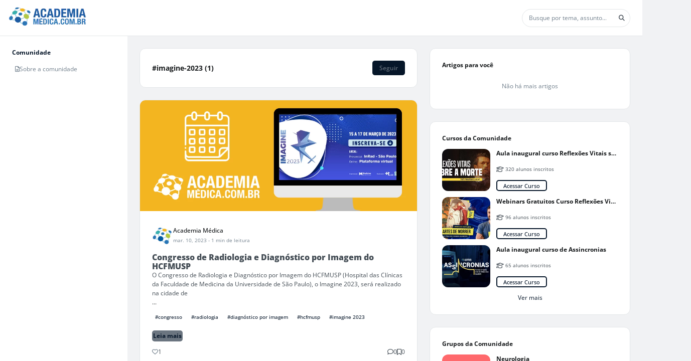

--- FILE ---
content_type: text/html; charset=UTF-8
request_url: https://academiamedica.com.br/imagine-2023/t
body_size: 86810
content:
<!DOCTYPE html><html class="light" data-beasties-container><head>
  <base href="/">
  <meta name="viewport" content="width=device-width, initial-scale=1, user-scalable=0">
  <link rel="manifest" href="https://academiamedica.com.br/manifest.json">
  <meta name="mobile-web-app-capable" content="yes">
  <meta name="fragment" content="!">
  <!-- Global Metas -->
  <!-- Google Tag Manager -->
  <script>
    document.addEventListener("DOMContentLoaded", () => {
      window["dataLayer"] = [];
      const sessionPath = "communitySquid/community_squid/session";
      const getUserSession = window.localStorage.getItem(sessionPath);
      const session = window.localStorage && getUserSession ? JSON.parse(getUserSession) : false;
      if (session && session.user_id) {
        window["dataLayer"] = [
          {
            userTraits: {
              id: session.user_id,
              username: session.slug,
              email: session.email
            }
          }
        ];
      }
    });
  </script>
    
  <!-- Global Metas -->
  <!-- Local Metas -->
  
  <!-- Local Metas -->
<link rel="stylesheet" href="https://cd01.redesign.static-01.com/components/production/styles-VNWGRQBL.css"><style>html, html.light, html.dark {
      --header_color: #ffffff !important;
      --header_color_font: #a0a0a0 !important;
      --primary_color: #061629 !important;
      --secondary_color: #6b7580 !important;
    }</style><link rel="shortcut icon" type="image/png" href="//58b04f5940c1474e557e363a.redesign.static-01.com/images/565646d21306f96ed2e33d2a8765030ee35267c3.png"><style ng-app-id="web-community">.wrapper-content[_ngcontent-web-community-c3958465367]{display:grid;grid-template-columns:minmax(254px,auto) 1fr}@media (max-width: 834px){.wrapper-content[_ngcontent-web-community-c3958465367]{grid-template-columns:1fr}}@media (max-width: 834px){.wrapper-content[_ngcontent-web-community-c3958465367]   nav[_ngcontent-web-community-c3958465367]{display:none}}.wrapper-content[_ngcontent-web-community-c3958465367]   nav[_ngcontent-web-community-c3958465367]{overflow:auto;width:254px;height:calc(100vh - var(--header-height));background-color:var(--color_bg_box_neutral_primary);padding:2rem}@media (max-width: 768px){.wrapper-content[_ngcontent-web-community-c3958465367]   nav[_ngcontent-web-community-c3958465367]{height:calc(100vh - var(--header-height) - var(--menu-mobile-height))}}.wrapper-content[_ngcontent-web-community-c3958465367]   .wrapper-center[_ngcontent-web-community-c3958465367]{overflow:auto;height:calc(100vh - var(--header-height));display:grid;gap:2rem;justify-content:center;padding:2rem;grid-template-columns:minmax(calc(594px - 2rem),900px) minmax(calc(352px - 2rem),400px)}@media (max-width: 1920px){.wrapper-content[_ngcontent-web-community-c3958465367]   .wrapper-center[_ngcontent-web-community-c3958465367]{grid-template-columns:1fr minmax(calc(352px - 2rem),400px)}}@media (max-width: 1240px){.wrapper-content[_ngcontent-web-community-c3958465367]   .wrapper-center[_ngcontent-web-community-c3958465367]{grid-template-columns:1fr;padding:1rem}.wrapper-content[_ngcontent-web-community-c3958465367]   .wrapper-center[_ngcontent-web-community-c3958465367]   aside[_ngcontent-web-community-c3958465367]{display:none}}@media (max-width: 766px){.wrapper-content[_ngcontent-web-community-c3958465367]   .wrapper-center[_ngcontent-web-community-c3958465367]{height:calc(var(--unit-100vh) - var(--header-height) - var(--menu-mobile-height));padding:0}}.wrapper-content[_ngcontent-web-community-c3958465367]   .wrapper-center[_ngcontent-web-community-c3958465367]   main[_ngcontent-web-community-c3958465367], .wrapper-content[_ngcontent-web-community-c3958465367]   .wrapper-center[_ngcontent-web-community-c3958465367]   aside[_ngcontent-web-community-c3958465367]{height:max-content}.wrapper-content[_ngcontent-web-community-c3958465367]   .wrapper-center[_ngcontent-web-community-c3958465367]   main[_ngcontent-web-community-c3958465367]{width:100%}@media (max-width: 767px){.wrapper-content[_ngcontent-web-community-c3958465367]   .wrapper-center[_ngcontent-web-community-c3958465367]   main[_ngcontent-web-community-c3958465367]{margin-bottom:0}}
/*# sourceMappingURL=https://cd01.redesign.static-01.com/components/production/default.layout-MO4GZ3K5.css.map */</style><style ng-app-id="web-community">[_nghost-web-community-c1311725653]{display:block;width:100%}header[_ngcontent-web-community-c1311725653]{display:flex;width:100%;height:var(--header-height);background-color:var(--header_color);border-bottom:1px solid var(--gray_light);z-index:2}header.has-inside-menu[_ngcontent-web-community-c1311725653]{height:125px}header[_ngcontent-web-community-c1311725653]   .wrapper-main-header[_ngcontent-web-community-c1311725653]{padding:.5rem 1rem;min-height:65px;display:grid;grid-template-columns:auto 1fr auto auto;gap:1rem;justify-content:center;align-items:center;width:100%}header[_ngcontent-web-community-c1311725653]   .wrapper-main-header[_ngcontent-web-community-c1311725653]   header-menu-mobile[_ngcontent-web-community-c1311725653]{display:none}@media (max-width: 992px){header[_ngcontent-web-community-c1311725653]   .wrapper-main-header[_ngcontent-web-community-c1311725653]   header-menu[_ngcontent-web-community-c1311725653]{display:none}header[_ngcontent-web-community-c1311725653]   .wrapper-main-header[_ngcontent-web-community-c1311725653]   header-menu-mobile[_ngcontent-web-community-c1311725653]{display:block}}@media (max-width: 767px){header[_ngcontent-web-community-c1311725653]   .wrapper-main-header[_ngcontent-web-community-c1311725653]   header-search[_ngcontent-web-community-c1311725653]{display:none}}@media (max-width: 992px){header[_ngcontent-web-community-c1311725653]   .wrapper-main-header[_ngcontent-web-community-c1311725653]{grid-template-columns:auto 1fr auto auto}}header[_ngcontent-web-community-c1311725653]   .wrapper-main-header[_ngcontent-web-community-c1311725653]   .share-icon[_ngcontent-web-community-c1311725653]{position:inherit;top:20px;right:0;color:var(--gray);padding:.25rem;border-radius:50%;cursor:pointer;font-size:22px;display:flex;align-items:center;justify-content:center}header[_ngcontent-web-community-c1311725653]   .wrapper-main-header[_ngcontent-web-community-c1311725653]   .share-icon[_ngcontent-web-community-c1311725653]:hover{color:var(--gray_dark);background-color:var(--white)}@media (min-width: 767px){header[_ngcontent-web-community-c1311725653]   .wrapper-main-header[_ngcontent-web-community-c1311725653]   .share-icon[_ngcontent-web-community-c1311725653]{display:none}}@media (min-width: 576px) and (max-width: 767px){header[_ngcontent-web-community-c1311725653]   .wrapper-main-header[_ngcontent-web-community-c1311725653]{padding:.5rem 0}}header[_ngcontent-web-community-c1311725653]   .button-menu[_ngcontent-web-community-c1311725653]{display:inline-block;margin:0 1rem 0 0}header[_ngcontent-web-community-c1311725653]   .button-menu[_ngcontent-web-community-c1311725653]     button.button-sq{padding:.25rem .5rem}header[_ngcontent-web-community-c1311725653]   .button-menu[_ngcontent-web-community-c1311725653]   i[_ngcontent-web-community-c1311725653], header[_ngcontent-web-community-c1311725653]   .button-menu[_ngcontent-web-community-c1311725653]   .svg-inline--fa[_ngcontent-web-community-c1311725653], header[_ngcontent-web-community-c1311725653]   .button-menu[_ngcontent-web-community-c1311725653]   fa-icon[_ngcontent-web-community-c1311725653]{transition:none}@media (max-width: 767px){header[_ngcontent-web-community-c1311725653]   .button-menu[_ngcontent-web-community-c1311725653]{display:none}}header[_ngcontent-web-community-c1311725653]   .wrapper-title[_ngcontent-web-community-c1311725653]{width:100%;height:40px;padding:0;margin:0 2rem;display:flex;justify-content:flex-start;align-items:center}@media (max-width: 767px){header[_ngcontent-web-community-c1311725653]   .wrapper-title[_ngcontent-web-community-c1311725653]{margin-left:0}}header[_ngcontent-web-community-c1311725653]   .wrapper-participate[_ngcontent-web-community-c1311725653]{width:45%;min-width:350px;background-color:var(--white);border-radius:5px;height:44px;padding:5px;display:flex;justify-content:space-around;align-items:center}@media (max-width: 991px){header[_ngcontent-web-community-c1311725653]   .wrapper-participate[_ngcontent-web-community-c1311725653]{min-width:290px}header[_ngcontent-web-community-c1311725653]   .wrapper-participate[_ngcontent-web-community-c1311725653]   .p12[_ngcontent-web-community-c1311725653]{max-width:115px}}@media (max-width: 767px){header[_ngcontent-web-community-c1311725653]   .wrapper-participate[_ngcontent-web-community-c1311725653]{display:none}}header[_ngcontent-web-community-c1311725653]   .wrapper-participate[_ngcontent-web-community-c1311725653]   .p12[_ngcontent-web-community-c1311725653]{font-size:.85rem}header[_ngcontent-web-community-c1311725653]   .wrapper-profile[_ngcontent-web-community-c1311725653]   button-sq[_ngcontent-web-community-c1311725653]{max-width:100px;display:block;width:100%;margin-left:auto}header[_ngcontent-web-community-c1311725653]   .inside-menu[_ngcontent-web-community-c1311725653]{width:100%;position:relative}header[_ngcontent-web-community-c1311725653]   .inside-menu[_ngcontent-web-community-c1311725653]   .wrapper-inside-menu[_ngcontent-web-community-c1311725653]{background-color:var(--primary_color);height:40px}header[_ngcontent-web-community-c1311725653]   .inside-menu[_ngcontent-web-community-c1311725653]   .mobile[_ngcontent-web-community-c1311725653]{display:none}@media (max-width: 767px){header[_ngcontent-web-community-c1311725653]   .inside-menu[_ngcontent-web-community-c1311725653]   .mobile[_ngcontent-web-community-c1311725653]{display:block;right:5px;top:12px;color:var(--secondary_color);position:absolute;margin:0;font-size:1rem;font-weight:700}}header[_ngcontent-web-community-c1311725653]   .inside-menu[_ngcontent-web-community-c1311725653]   nav[_ngcontent-web-community-c1311725653]   ul[_ngcontent-web-community-c1311725653]{list-style:none;padding:0;margin:0;display:flex;align-items:center;white-space:nowrap;overflow-x:auto}header[_ngcontent-web-community-c1311725653]   .inside-menu[_ngcontent-web-community-c1311725653]   nav[_ngcontent-web-community-c1311725653]   ul[_ngcontent-web-community-c1311725653]   li[_ngcontent-web-community-c1311725653]{color:var(--secondary_color)}header[_ngcontent-web-community-c1311725653]   .inside-menu[_ngcontent-web-community-c1311725653]   nav[_ngcontent-web-community-c1311725653]   ul[_ngcontent-web-community-c1311725653]   li[_ngcontent-web-community-c1311725653]   a[_ngcontent-web-community-c1311725653]{padding:0 1rem;height:40px;line-height:40px;display:inline-block;color:inherit;text-transform:uppercase}header[_ngcontent-web-community-c1311725653]   .user-icons-wrapper[_ngcontent-web-community-c1311725653]{width:100%;display:flex;align-items:center;justify-content:flex-end;gap:1rem;position:relative}header[_ngcontent-web-community-c1311725653]   .user-icons-wrapper[_ngcontent-web-community-c1311725653]   .user-icon[_ngcontent-web-community-c1311725653]{color:var(--header_color_font);display:flex;align-items:center;justify-content:center;border-radius:50%;border:1px solid var(--header_color_font);min-width:3rem;height:3rem;overflow:hidden}header[_ngcontent-web-community-c1311725653]   .user-icons-wrapper[_ngcontent-web-community-c1311725653]   .user-icon[_ngcontent-web-community-c1311725653]:hover{background-color:var(--header_color_font);color:var(--header_color)}header[_ngcontent-web-community-c1311725653]   .user-icons-wrapper[_ngcontent-web-community-c1311725653]   .user-icon.active[_ngcontent-web-community-c1311725653]{background-color:var(--header_color_font);color:var(--header_color)}header[_ngcontent-web-community-c1311725653]   .user-icons-wrapper[_ngcontent-web-community-c1311725653]   .user-icon[_ngcontent-web-community-c1311725653]   i[_ngcontent-web-community-c1311725653], header[_ngcontent-web-community-c1311725653]   .user-icons-wrapper[_ngcontent-web-community-c1311725653]   .user-icon[_ngcontent-web-community-c1311725653]   .svg-inline--fa[_ngcontent-web-community-c1311725653], header[_ngcontent-web-community-c1311725653]   .user-icons-wrapper[_ngcontent-web-community-c1311725653]   .user-icon[_ngcontent-web-community-c1311725653]   fa-icon[_ngcontent-web-community-c1311725653]{font-size:18px}header[_ngcontent-web-community-c1311725653]   .user-icons-wrapper[_ngcontent-web-community-c1311725653]   .user-icon[_ngcontent-web-community-c1311725653]   .arrow[_ngcontent-web-community-c1311725653]{font-size:18px;color:var(--primary_color);margin:0}header[_ngcontent-web-community-c1311725653]   .user-icons-wrapper[_ngcontent-web-community-c1311725653]   .user-icon[_ngcontent-web-community-c1311725653]   .user-chevron[_ngcontent-web-community-c1311725653]{transition:transform .3s ease;transform:rotate(0)}@media (max-width: 992px){header[_ngcontent-web-community-c1311725653]   .user-icons-wrapper[_ngcontent-web-community-c1311725653]   .user-icon[_ngcontent-web-community-c1311725653]   .user-chevron[_ngcontent-web-community-c1311725653]{display:none}}header[_ngcontent-web-community-c1311725653]   .user-icons-wrapper[_ngcontent-web-community-c1311725653]   .user-icon[_ngcontent-web-community-c1311725653]   .user-chevron.active[_ngcontent-web-community-c1311725653]{color:var(--header_color);transform:rotate(180deg)}
/*# sourceMappingURL=https://cd01.redesign.static-01.com/components/production/header.layout-HDCLBWIM.css.map */</style><style ng-app-id="web-community">.wrapper-notify[_ngcontent-web-community-c2624091588]{height:100%;overflow-y:auto;padding:1rem}.wrapper-notify[_ngcontent-web-community-c2624091588]   .notify-container[_ngcontent-web-community-c2624091588]{display:grid;gap:1rem}.center-content[_ngcontent-web-community-c2624091588]{height:100%;display:grid;justify-content:center;align-items:center}.wrapper-activities[_ngcontent-web-community-c2624091588]{height:100%;display:grid;grid-template-rows:auto 1fr;overflow:hidden}.wrapper-activities[_ngcontent-web-community-c2624091588]   .activities-tabs[_ngcontent-web-community-c2624091588]{width:100%;display:grid;grid-template-columns:1fr 1fr;place-items:center;border-bottom:1px solid var(--gray_light)}.wrapper-activities[_ngcontent-web-community-c2624091588]   .activities-tabs[_ngcontent-web-community-c2624091588]   .tab[_ngcontent-web-community-c2624091588]{position:relative;padding:12px 16px;cursor:pointer;font-weight:600;color:var(--gray)}.wrapper-activities[_ngcontent-web-community-c2624091588]   .activities-tabs[_ngcontent-web-community-c2624091588]   .tab.active[_ngcontent-web-community-c2624091588]{color:var(--primary_color)}.wrapper-activities[_ngcontent-web-community-c2624091588]   .activities-tabs[_ngcontent-web-community-c2624091588]   .tab[_ngcontent-web-community-c2624091588]:after{content:"";position:absolute;bottom:0;left:0;height:4px;width:100%;background-color:var(--gray_light);border-radius:.5rem .5rem 0 0;transition:background-color .3s}.wrapper-activities[_ngcontent-web-community-c2624091588]   .activities-tabs[_ngcontent-web-community-c2624091588]   .tab.active[_ngcontent-web-community-c2624091588]:after{background-color:var(--primary_color)}.wrapper-activities[_ngcontent-web-community-c2624091588]   .activities-data[_ngcontent-web-community-c2624091588]{padding:1rem;overflow:auto}.wrapper-activities[_ngcontent-web-community-c2624091588]   .activities-data[_ngcontent-web-community-c2624091588]   .activities-tag-container[_ngcontent-web-community-c2624091588]{display:flex;flex-wrap:wrap;gap:1rem}.wrapper-activities[_ngcontent-web-community-c2624091588]   .activities-data[_ngcontent-web-community-c2624091588]   .activities-tag-container[_ngcontent-web-community-c2624091588]   .activities-tag[_ngcontent-web-community-c2624091588]{display:flex;align-items:center;justify-content:center;cursor:pointer;padding:.25rem .5rem;border-radius:99rem;background-color:var(--gray_light)}.wrapper-activities[_ngcontent-web-community-c2624091588]   .activities-data[_ngcontent-web-community-c2624091588]   .activities-tag-container[_ngcontent-web-community-c2624091588]   .activities-tag[_ngcontent-web-community-c2624091588]:hover{color:var(--secondary_color);background-color:var(--primary_color)}.activities-empty[_ngcontent-web-community-c2624091588]{display:flex;gap:.5rem;flex-direction:column;align-items:center;color:var(--gray)}.activities-empty[_ngcontent-web-community-c2624091588]   fa-icon[_ngcontent-web-community-c2624091588]{font-size:2rem}
/*# sourceMappingURL=https://cd01.redesign.static-01.com/components/production/menu-activity-sq.component-S6FXNIJQ.css.map */</style><style ng-app-id="web-community">.wrapper-publish[_ngcontent-web-community-c1727778689]{max-height:calc(100% - 1rem);overflow-y:auto;padding:1rem}.center-content[_ngcontent-web-community-c1727778689]{height:100%;display:grid;justify-content:center;align-items:center}.favorites-articles[_ngcontent-web-community-c1727778689]{display:grid;gap:1rem;grid-template-columns:2fr 1fr;margin-block-end:1rem;padding:.5rem;border-radius:.5rem;cursor:pointer}.favorites-articles[_ngcontent-web-community-c1727778689]:hover{background-color:var(--gray_light)}.favorites-articles[_ngcontent-web-community-c1727778689]   figure[_ngcontent-web-community-c1727778689]{display:flex;width:100%}.favorites-articles[_ngcontent-web-community-c1727778689]   figure[_ngcontent-web-community-c1727778689]   img[_ngcontent-web-community-c1727778689]{margin-left:auto;aspect-ratio:1/1;width:100%;height:auto;max-height:8rem;max-width:8rem;object-fit:cover;border-radius:.5rem}.favorites-articles-empty[_ngcontent-web-community-c1727778689]{display:flex;gap:.5rem;flex-direction:column;align-items:center;color:var(--gray)}.favorites-articles-empty[_ngcontent-web-community-c1727778689]   fa-icon[_ngcontent-web-community-c1727778689]{font-size:2rem}
/*# sourceMappingURL=https://cd01.redesign.static-01.com/components/production/menu-favorites-sq.component-6KB7KXRI.css.map */</style><style ng-app-id="web-community">[_nghost-web-community-c2468798646]{display:block;width:100%}.menu-mobile[_ngcontent-web-community-c2468798646]{background-color:#fff;border-top:1px solid var(--gray_light);color:var(--gray);position:fixed;bottom:0;height:var(--menu-mobile-height);width:100vw;box-shadow:0 -4px 12px -5px var(--gray_light);z-index:1}@media (min-width: 768px){.menu-mobile[_ngcontent-web-community-c2468798646]{display:none}}.menu-mobile[_ngcontent-web-community-c2468798646]   .menu-fixed[_ngcontent-web-community-c2468798646]{padding:0;margin:0;list-style-type:none;display:grid;width:100%;grid-template-columns:repeat(auto-fit,minmax(50px,1fr))}.menu-mobile[_ngcontent-web-community-c2468798646]   .menu-fixed[_ngcontent-web-community-c2468798646]   li[_ngcontent-web-community-c2468798646]{width:100%;height:var(--menu-mobile-height);display:flex;gap:.5rem;flex-direction:column;align-items:center;justify-content:center;position:relative;cursor:pointer}@media (max-width: 376px){.menu-mobile[_ngcontent-web-community-c2468798646]   .menu-fixed[_ngcontent-web-community-c2468798646]   li[_ngcontent-web-community-c2468798646]   p[_ngcontent-web-community-c2468798646]{display:none}}.menu-mobile[_ngcontent-web-community-c2468798646]   .menu-fixed[_ngcontent-web-community-c2468798646]   li[_ngcontent-web-community-c2468798646]   a[_ngcontent-web-community-c2468798646]{display:flex;gap:.5rem;flex-direction:column;align-items:center;justify-content:center;width:100%;height:var(--menu-mobile-height);margin:0;font-size:inherit;color:inherit}.menu-mobile[_ngcontent-web-community-c2468798646]   .menu-fixed[_ngcontent-web-community-c2468798646]   li[_ngcontent-web-community-c2468798646]   a[_ngcontent-web-community-c2468798646]:hover, .menu-mobile[_ngcontent-web-community-c2468798646]   .menu-fixed[_ngcontent-web-community-c2468798646]   li[_ngcontent-web-community-c2468798646]   a[_ngcontent-web-community-c2468798646]:focus{text-decoration:none}.menu-mobile[_ngcontent-web-community-c2468798646]   .menu-fixed[_ngcontent-web-community-c2468798646]   li[_ngcontent-web-community-c2468798646]   loader[_ngcontent-web-community-c2468798646]{position:absolute;width:100%;display:block;height:72px;line-height:72px;background:var(--gray);opacity:.8;display:flex;align-items:center}.menu-mobile[_ngcontent-web-community-c2468798646]   .menu-fixed[_ngcontent-web-community-c2468798646]   li[_ngcontent-web-community-c2468798646]:after{content:" ";position:absolute;clip-path:polygon(10% 0%,90% 0%,100% 100%,0% 100%);bottom:0;left:0;width:100%;height:5px}.menu-mobile[_ngcontent-web-community-c2468798646]   .menu-fixed[_ngcontent-web-community-c2468798646]   li[_ngcontent-web-community-c2468798646]   i[_ngcontent-web-community-c2468798646], .menu-mobile[_ngcontent-web-community-c2468798646]   .menu-fixed[_ngcontent-web-community-c2468798646]   li[_ngcontent-web-community-c2468798646]   .svg-inline--fa[_ngcontent-web-community-c2468798646], .menu-mobile[_ngcontent-web-community-c2468798646]   .menu-fixed[_ngcontent-web-community-c2468798646]   li[_ngcontent-web-community-c2468798646]   fa-icon[_ngcontent-web-community-c2468798646]{margin:0;font-size:22px;opacity:.5}.menu-mobile[_ngcontent-web-community-c2468798646]   .menu-fixed[_ngcontent-web-community-c2468798646]   li.active[_ngcontent-web-community-c2468798646]{color:var(--gray_dark)}.menu-mobile[_ngcontent-web-community-c2468798646]   .menu-fixed[_ngcontent-web-community-c2468798646]   li.active[_ngcontent-web-community-c2468798646]   i[_ngcontent-web-community-c2468798646], .menu-mobile[_ngcontent-web-community-c2468798646]   .menu-fixed[_ngcontent-web-community-c2468798646]   li.active[_ngcontent-web-community-c2468798646]   .svg-inline--fa[_ngcontent-web-community-c2468798646], .menu-mobile[_ngcontent-web-community-c2468798646]   .menu-fixed[_ngcontent-web-community-c2468798646]   li.active[_ngcontent-web-community-c2468798646]   fa-icon[_ngcontent-web-community-c2468798646]{opacity:1}.menu-mobile[_ngcontent-web-community-c2468798646]   .menu-fixed[_ngcontent-web-community-c2468798646]   li.active[_ngcontent-web-community-c2468798646]:after{background-color:var(--primary_color)}
/*# sourceMappingURL=https://cd01.redesign.static-01.com/components/production/menu-mobile.layout-BKY4JIJQ.css.map */</style><style ng-app-id="web-community">.header-actions[_ngcontent-web-community-c3583144057]{width:100%;display:flex;gap:1rem;align-items:center;justify-content:end}.article-main-content[_ngcontent-web-community-c3583144057]{position:relative;height:100%;display:grid;grid-template-rows:minmax(50px,auto) 1fr minmax(50px,auto);overflow:hidden}.article-main-content[_ngcontent-web-community-c3583144057]   .article-title[_ngcontent-web-community-c3583144057]{position:relative;padding:1rem 2rem}.article-main-content[_ngcontent-web-community-c3583144057]   .article-title[_ngcontent-web-community-c3583144057]   small[_ngcontent-web-community-c3583144057]{opacity:0;animation:fadeIn .3s ease-in forwards;color:var(--gray);font-weight:500;font-size:.75em;position:absolute;bottom:.5rem;right:2rem}.article-main-content[_ngcontent-web-community-c3583144057]   .article-title[_ngcontent-web-community-c3583144057]   input[_ngcontent-web-community-c3583144057]{padding:0;color:var(--neutral-10);width:100%;height:100%;font-size:1.8rem;line-height:1.5;font-weight:700;border:none;outline:none}.article-main-content[_ngcontent-web-community-c3583144057]   .article[_ngcontent-web-community-c3583144057]{flex-grow:1}.article-row[_ngcontent-web-community-c3583144057]{padding:1rem 2rem;border-top:.5px solid var(--gray_light);transition:all .3s ease-in}.tags-header[_ngcontent-web-community-c3583144057]{display:flex;flex-direction:column;gap:.5rem;margin-bottom:1rem;animation:_ngcontent-web-community-c3583144057_fadeInFromBottom .3s ease-out}.tags-header[_ngcontent-web-community-c3583144057]   h6[_ngcontent-web-community-c3583144057]{margin:0}.tag-container[_ngcontent-web-community-c3583144057]{display:flex;flex-wrap:wrap;gap:1rem}.tag-container[_ngcontent-web-community-c3583144057]   small[_ngcontent-web-community-c3583144057]{color:var(--gray);padding:.5rem 0}.footer[_ngcontent-web-community-c3583144057]{width:100%;display:flex;justify-content:space-between;align-items:center}.footer[_ngcontent-web-community-c3583144057]   .save-buttons[_ngcontent-web-community-c3583144057]{display:flex;align-items:center;gap:1rem}.publish-message[_ngcontent-web-community-c3583144057]{position:absolute;z-index:1;top:0;left:0;width:100%;height:100%;text-align:center;padding:0;display:grid;place-items:center}.publish-message.published-feedback[_ngcontent-web-community-c3583144057]{background-color:var(--green)}.publish-message.pending-feedback[_ngcontent-web-community-c3583144057], .publish-message.draft[_ngcontent-web-community-c3583144057]{background-color:var(--gray)}.publish-message[_ngcontent-web-community-c3583144057]   .conclusion-text[_ngcontent-web-community-c3583144057]{display:flex;flex-direction:column}.publish-message[_ngcontent-web-community-c3583144057]   .conclusion-text[_ngcontent-web-community-c3583144057]   .wrapper-icon[_ngcontent-web-community-c3583144057]{font-size:7.85rem;color:var(--white-html);opacity:50%}.publish-message[_ngcontent-web-community-c3583144057]   .conclusion-text[_ngcontent-web-community-c3583144057]   h2[_ngcontent-web-community-c3583144057]{font-size:1.71rem;color:var(--white-html)}@keyframes _ngcontent-web-community-c3583144057_fadeInFromBottom{0%{opacity:0;transform:translateY(1rem)}to{opacity:1;transform:translateY(0)}}
/*# sourceMappingURL=https://cd01.redesign.static-01.com/components/production/modal-write-post.component-FEAGTU7I.css.map */</style><style ng-app-id="web-community">#popup-cookies[_ngcontent-web-community-c1945212592]{position:fixed;bottom:0;width:calc(100% - 1rem);padding:1rem .5rem;margin:.5rem;background-color:#000c;text-align:center;z-index:1061}#popup-cookies[_ngcontent-web-community-c1945212592]   .content[_ngcontent-web-community-c1945212592]{max-width:950px;margin:auto}#popup-cookies[_ngcontent-web-community-c1945212592]   .content[_ngcontent-web-community-c1945212592]   .popup-cookies-button[_ngcontent-web-community-c1945212592]{margin:auto}@media (max-width: 768px){#popup-cookies[_ngcontent-web-community-c1945212592]   .content[_ngcontent-web-community-c1945212592]   .popup-cookies-button[_ngcontent-web-community-c1945212592]{margin-top:1rem}}#popup-cookies[_ngcontent-web-community-c1945212592]   .content[_ngcontent-web-community-c1945212592]   p[_ngcontent-web-community-c1945212592]{color:var(--white)}#popup-cookies[_ngcontent-web-community-c1945212592]   .content[_ngcontent-web-community-c1945212592]   p[_ngcontent-web-community-c1945212592]     a{color:var(--white);text-decoration:underline}
/*# sourceMappingURL=https://cd01.redesign.static-01.com/components/production/popup-cookies.component-V2OR2522.css.map */</style><style ng-app-id="web-community">.buttons[_ngcontent-web-community-c1088957769]{text-align:right}.buttons[_ngcontent-web-community-c1088957769]   .cancel[_ngcontent-web-community-c1088957769]{display:inline-block;margin-right:15px}
/*# sourceMappingURL=https://cd01.redesign.static-01.com/components/production/modal-simple.component-TMTSKN4M.css.map */</style><style ng-app-id="web-community">.without-header[_ngcontent-web-community-c767678852]{padding:0 1rem;border:none;justify-content:flex-end}.without-header[_ngcontent-web-community-c767678852]   .modal-exit[_ngcontent-web-community-c767678852]{margin:0;padding:0}.scrollbar[_ngcontent-web-community-c767678852]{overflow:auto}@media (max-width: 768px){.full-screen-mobile[_ngcontent-web-community-c767678852]{padding:0}.full-screen-mobile[_ngcontent-web-community-c767678852]   .modal-dialog[_ngcontent-web-community-c767678852]{margin:0;max-width:100%}.full-screen-mobile[_ngcontent-web-community-c767678852]   .modal-dialog[_ngcontent-web-community-c767678852]   .modal-content[_ngcontent-web-community-c767678852]{padding:0;height:100%;min-height:-moz-available;min-height:-webkit-stretch;min-height:stretch}.full-screen-mobile[_ngcontent-web-community-c767678852]   .modal-dialog[_ngcontent-web-community-c767678852]   .modal-content[_ngcontent-web-community-c767678852]   .modal-header[_ngcontent-web-community-c767678852]{background-color:var(--gray)}.full-screen-mobile[_ngcontent-web-community-c767678852]   .modal-dialog[_ngcontent-web-community-c767678852]   .modal-content[_ngcontent-web-community-c767678852]   .button-close[_ngcontent-web-community-c767678852]{color:var(--white);left:.5rem}}
/*# sourceMappingURL=https://cd01.redesign.static-01.com/components/production/modal.component-CZ25GEFA.css.map */</style><style ng-app-id="web-community">.overlay-activity[_ngcontent-web-community-c3191592549]{height:calc(100vh - var(--header-height));width:360px;position:fixed;top:var(--header-height);right:0;z-index:1060;background-color:var(--white-html);transform:translate(100%);transition:transform .3s ease-in-out;border:1px solid var(--gray_light);display:grid;grid-template-rows:auto 1fr}@media (max-width: 992px){.overlay-activity[_ngcontent-web-community-c3191592549]{top:0;width:100vw;height:100vh;transform:translate(0) translateY(100%)}.overlay-activity.open[_ngcontent-web-community-c3191592549]{transform:translateY(0)}}.overlay-activity.open[_ngcontent-web-community-c3191592549]{transform:translate(0)}.overlay-activity[_ngcontent-web-community-c3191592549]   .overlay-activity-header[_ngcontent-web-community-c3191592549]{display:flex;align-items:center;justify-content:space-between;border-bottom:1px solid var(--gray_light);padding:1rem}.overlay-activity[_ngcontent-web-community-c3191592549]   .overlay-activity-header[_ngcontent-web-community-c3191592549]   .overlay-activity-close[_ngcontent-web-community-c3191592549]{cursor:pointer;color:var(--gray);font-size:18px}.overlay-activity[_ngcontent-web-community-c3191592549]   .overlay-activity-header[_ngcontent-web-community-c3191592549]   .overlay-activity-close.no-title[_ngcontent-web-community-c3191592549]{margin-left:auto}
/*# sourceMappingURL=https://cd01.redesign.static-01.com/components/production/overlay-activities.component-LD3EDQUU.css.map */</style><style ng-app-id="web-community">.modal[_ngcontent-web-community-c1970954108]{min-height:auto}.modal.need-priority[_ngcontent-web-community-c1970954108]{z-index:1081}.modal[_ngcontent-web-community-c1970954108]   .modal-sq[_ngcontent-web-community-c1970954108]{border-radius:4px}.modal[_ngcontent-web-community-c1970954108]   .modal-sq[_ngcontent-web-community-c1970954108]   .modal-header[_ngcontent-web-community-c1970954108]{display:flex;justify-content:space-between}.modal[_ngcontent-web-community-c1970954108]   .modal-sq[_ngcontent-web-community-c1970954108]   .without-header[_ngcontent-web-community-c1970954108]{padding:0 .08rem;border:none;justify-content:flex-end}.modal[_ngcontent-web-community-c1970954108]   .modal-sq[_ngcontent-web-community-c1970954108]   .without-header[_ngcontent-web-community-c1970954108]   button.close[_ngcontent-web-community-c1970954108]{z-index:1;position:relative;top:5px;left:-4px;margin:0;padding:0}</style><style ng-app-id="web-community">.input-banner[_ngcontent-web-community-c1021869323]{max-height:250px;width:100%;display:inline-block;position:relative;cursor:pointer;overflow:hidden}.banner[_ngcontent-web-community-c1021869323]{cursor:pointer;position:relative;max-height:250px;min-height:50px;display:flex;align-items:center;justify-content:center;overflow:hidden}.banner[_ngcontent-web-community-c1021869323]   img[_ngcontent-web-community-c1021869323]{height:100%;max-height:250px}.banner[_ngcontent-web-community-c1021869323]   .message[_ngcontent-web-community-c1021869323]{position:absolute;top:.5rem;display:none;width:100%;text-align:center;color:#828283;opacity:1;transition:all .3s ease}.banner[_ngcontent-web-community-c1021869323]   .hover[_ngcontent-web-community-c1021869323]{top:0;left:0;display:flex;align-items:center;justify-content:center;position:absolute;width:100%;height:100%;background-color:#31353bcc;color:#fff;opacity:0;transition:all .3s ease}.banner[_ngcontent-web-community-c1021869323]   .hover[_ngcontent-web-community-c1021869323]   i[_ngcontent-web-community-c1021869323], .banner[_ngcontent-web-community-c1021869323]   .hover[_ngcontent-web-community-c1021869323]   .svg-inline--fa[_ngcontent-web-community-c1021869323], .banner[_ngcontent-web-community-c1021869323]   .hover[_ngcontent-web-community-c1021869323]   fa-icon[_ngcontent-web-community-c1021869323]{font-size:50px;margin:0}.banner.default[_ngcontent-web-community-c1021869323]   .message[_ngcontent-web-community-c1021869323]{display:block}.banner.default[_ngcontent-web-community-c1021869323]   img[_ngcontent-web-community-c1021869323]{object-fit:contain;background-color:#e2e9f1;width:100%}.banner[_ngcontent-web-community-c1021869323]:hover   .message[_ngcontent-web-community-c1021869323]{opacity:0}.banner[_ngcontent-web-community-c1021869323]:hover   .hover[_ngcontent-web-community-c1021869323]{opacity:1}.wrapper-buttons[_ngcontent-web-community-c1021869323]{position:absolute;right:1rem;top:1rem;opacity:0;pointer-events:none}.wrapper-buttons.show[_ngcontent-web-community-c1021869323]{opacity:1;pointer-events:initial}.wrapper-buttons[_ngcontent-web-community-c1021869323]     button-sq .button{padding:.25rem;width:35px;height:35px}
/*# sourceMappingURL=https://cd01.redesign.static-01.com/components/production/input-cover.component-I3MZYA2W.css.map */</style><style ng-app-id="web-community">.wrapper-input-file-squid[_ngcontent-web-community-c1588234024]{display:inline-block}.wrapper-input-file-squid.block[_ngcontent-web-community-c1588234024]{display:block;width:100%}.wrapper-input-file-squid[_ngcontent-web-community-c1588234024]   label[_ngcontent-web-community-c1588234024]{width:initial}.wrapper-input-file-squid[_ngcontent-web-community-c1588234024]   label.label-custom[_ngcontent-web-community-c1588234024], .wrapper-input-file-squid[_ngcontent-web-community-c1588234024]   label.placeholder[_ngcontent-web-community-c1588234024]{margin:0}.wrapper-input-file-squid[_ngcontent-web-community-c1588234024]   label.placeholder[_ngcontent-web-community-c1588234024]   loader-sq[_ngcontent-web-community-c1588234024]{display:inline-block;margin-left:5px}.wrapper-input-file-squid[_ngcontent-web-community-c1588234024]   label.placeholder[_ngcontent-web-community-c1588234024]   span[_ngcontent-web-community-c1588234024]{color:inherit;width:100%;display:inline-block;margin:0;font-weight:inherit}.wrapper-input-file-squid[_ngcontent-web-community-c1588234024]   label.placeholder.no-padding[_ngcontent-web-community-c1588234024]{padding:0}.wrapper-input-file-squid[_ngcontent-web-community-c1588234024]   label.placeholder[_ngcontent-web-community-c1588234024]:hover, .wrapper-input-file-squid[_ngcontent-web-community-c1588234024]   label.placeholder[_ngcontent-web-community-c1588234024]:focus{outline:none;cursor:pointer;color:inherit;border-color:inherit}.wrapper-input-file-squid[_ngcontent-web-community-c1588234024]   label.placeholder[_ngcontent-web-community-c1588234024]:hover:before, .wrapper-input-file-squid[_ngcontent-web-community-c1588234024]   label.placeholder[_ngcontent-web-community-c1588234024]:focus:before{border-color:inherit}.wrapper-input-file-squid[_ngcontent-web-community-c1588234024]   label.placeholder.loading[_ngcontent-web-community-c1588234024]{cursor:wait}.wrapper-input-file-squid[_ngcontent-web-community-c1588234024]   label.placeholder.loading[_ngcontent-web-community-c1588234024]:hover, .wrapper-input-file-squid[_ngcontent-web-community-c1588234024]   label.placeholder.loading[_ngcontent-web-community-c1588234024]:focus{border-color:transparent!important}.wrapper-input-file-squid[_ngcontent-web-community-c1588234024]   input[_ngcontent-web-community-c1588234024]{display:none}.wrapper-input-file-squid[_ngcontent-web-community-c1588234024]   .icon[_ngcontent-web-community-c1588234024]{position:absolute;right:35px;bottom:3px;color:var(--green)}.wrapper-input-file-squid.error[_ngcontent-web-community-c1588234024]{background:transparent;border-color:var(--red)!important}.wrapper-input-file-squid.error[_ngcontent-web-community-c1588234024]   .icon[_ngcontent-web-community-c1588234024]{color:var(--red)}.wrapper-input-file-squid.error[_ngcontent-web-community-c1588234024]   label.label[_ngcontent-web-community-c1588234024]{color:var(--red)!important}.error-name[_ngcontent-web-community-c1588234024]{display:block;margin:0 auto;min-height:22px;color:var(--red);font-weight:700;font-size:.75em}
/*# sourceMappingURL=https://cd01.redesign.static-01.com/components/production/input-file.component-WXEBD2QH.css.map */</style><style ng-app-id="web-community">@media (max-width: 767px){.full-width-on-mobile[_nghost-web-community-c723169043], .full-width-on-mobile   [_nghost-web-community-c723169043]{width:100%}}.button[_ngcontent-web-community-c723169043]{overflow:hidden}.button.no-padding[_ngcontent-web-community-c723169043]{padding:0}.button.button-as-link[_ngcontent-web-community-c723169043]{border:none;background-color:transparent;text-decoration:underline;white-space:nowrap;text-transform:none}.button.block[_ngcontent-web-community-c723169043]{width:100%}.button[_ngcontent-web-community-c723169043]   loader[_ngcontent-web-community-c723169043]{display:inline-block;margin-left:5px}.button[_ngcontent-web-community-c723169043]   loader.hide-on-loading[_ngcontent-web-community-c723169043]{margin:0}.button.loading[_ngcontent-web-community-c723169043]{cursor:wait}.button.loading[_ngcontent-web-community-c723169043]:hover, .button.loading[_ngcontent-web-community-c723169043]:focus{border-color:transparent!important}.button.readonly-button[_ngcontent-web-community-c723169043]{pointer-events:none}.button.rounded-circle[_ngcontent-web-community-c723169043]{border-radius:50%}
/*# sourceMappingURL=https://cd01.redesign.static-01.com/components/production/button-sq.component-KNCQWYKP.css.map */</style><style ng-app-id="web-community">.wrapper-sidebar[_ngcontent-web-community-c1263897563]{display:grid;gap:2rem}.wrapper-sidebar[_ngcontent-web-community-c1263897563]   h6[_ngcontent-web-community-c1263897563]{width:fit-content;color:var(--primary_color);font-weight:700;margin:0}.wrapper-sidebar[_ngcontent-web-community-c1263897563]   .menu-item[_ngcontent-web-community-c1263897563]{background:var(--white-html);color:var(--gray);padding:.75rem .5rem;border-radius:.5rem;cursor:pointer}.wrapper-sidebar[_ngcontent-web-community-c1263897563]   .menu-item[_ngcontent-web-community-c1263897563]   p[_ngcontent-web-community-c1263897563]{display:flex;align-items:baseline;gap:.5rem}.wrapper-sidebar[_ngcontent-web-community-c1263897563]   .menu-item[_ngcontent-web-community-c1263897563]   i[_ngcontent-web-community-c1263897563]{font-size:18px}.wrapper-sidebar[_ngcontent-web-community-c1263897563]   .menu-item[_ngcontent-web-community-c1263897563]:hover:not(.active){background:var(--gray_light)!important}.wrapper-sidebar[_ngcontent-web-community-c1263897563]   .accordion-container[_ngcontent-web-community-c1263897563]   .accordion-header[_ngcontent-web-community-c1263897563]{cursor:pointer;display:flex;gap:1rem;align-items:center}.wrapper-sidebar[_ngcontent-web-community-c1263897563]   .accordion-container[_ngcontent-web-community-c1263897563]   .accordion-header[_ngcontent-web-community-c1263897563]   .accordion-chevron[_ngcontent-web-community-c1263897563]{color:var(--primary_color);transition:transform .3s ease;transform:rotate(0)}.wrapper-sidebar[_ngcontent-web-community-c1263897563]   .accordion-container[_ngcontent-web-community-c1263897563]   .accordion-header[_ngcontent-web-community-c1263897563]   .accordion-chevron.active[_ngcontent-web-community-c1263897563]{transform:rotate(180deg)}.wrapper-sidebar[_ngcontent-web-community-c1263897563]   .accordion-container[_ngcontent-web-community-c1263897563]   .accordion-content[_ngcontent-web-community-c1263897563]{display:grid;gap:1rem}.wrapper-sidebar[_ngcontent-web-community-c1263897563]   .accordion-container[_ngcontent-web-community-c1263897563]   .accordion-content[_ngcontent-web-community-c1263897563]   .accordion-item[_ngcontent-web-community-c1263897563]{background:var(--white-html);color:var(--gray);padding:.75rem .5rem;border-radius:.5rem;cursor:pointer}.wrapper-sidebar[_ngcontent-web-community-c1263897563]   .accordion-container[_ngcontent-web-community-c1263897563]   .accordion-content[_ngcontent-web-community-c1263897563]   .accordion-item[_ngcontent-web-community-c1263897563]   p[_ngcontent-web-community-c1263897563]{display:flex;align-items:center;gap:1rem}.wrapper-sidebar[_ngcontent-web-community-c1263897563]   .accordion-container[_ngcontent-web-community-c1263897563]   .accordion-content[_ngcontent-web-community-c1263897563]   .accordion-item[_ngcontent-web-community-c1263897563]   i[_ngcontent-web-community-c1263897563]{font-size:18px}.wrapper-sidebar[_ngcontent-web-community-c1263897563]   .accordion-container[_ngcontent-web-community-c1263897563]   .accordion-content[_ngcontent-web-community-c1263897563]   .accordion-item[_ngcontent-web-community-c1263897563]   fa-icon[_ngcontent-web-community-c1263897563]{color:var(--primary_color)}.wrapper-sidebar[_ngcontent-web-community-c1263897563]   .accordion-container[_ngcontent-web-community-c1263897563]   .accordion-content[_ngcontent-web-community-c1263897563]   .accordion-item[_ngcontent-web-community-c1263897563]:hover:not(.active){background:var(--gray_light)!important}
/*# sourceMappingURL=https://cd01.redesign.static-01.com/components/production/sidebar.component-5JJDJCZP.css.map */</style><style ng-app-id="web-community">.wrapper-loader[_ngcontent-web-community-c132342315]{width:100%;text-align:center;line-height:1}.wrapper-loader[_ngcontent-web-community-c132342315]   .icon[_ngcontent-web-community-c132342315]{position:relative;z-index:2;width:20px;height:20px;color:inherit;border-width:.2em}.wrapper-loader.small[_ngcontent-web-community-c132342315]   .icon[_ngcontent-web-community-c132342315]{width:1rem!important;height:1rem!important;border-width:.2rem!important}.wrapper-loader.big[_ngcontent-web-community-c132342315]   .icon[_ngcontent-web-community-c132342315]{width:4rem!important;height:4rem!important;border-width:.4rem!important}.wrapper-loader.bigger[_ngcontent-web-community-c132342315]   .icon[_ngcontent-web-community-c132342315]{width:7rem!important;height:7rem!important;border-width:.7rem!important}
/*# sourceMappingURL=https://cd01.redesign.static-01.com/components/production/loader.component-YZ54KT3N.css.map */</style><style ng-app-id="web-community">.members[_ngcontent-web-community-c3133372085]   h6[_ngcontent-web-community-c3133372085]{font-weight:700;margin:0 auto 1rem}.members[_ngcontent-web-community-c3133372085]   a[_ngcontent-web-community-c3133372085]{margin:0;display:block;font-weight:500;font-size:.9rem}.members[_ngcontent-web-community-c3133372085]   .wrapper-image[_ngcontent-web-community-c3133372085]{aspect-ratio:1/1;min-width:2.5rem;height:2.5rem}.members[_ngcontent-web-community-c3133372085]   .wrapper-image[_ngcontent-web-community-c3133372085]   img[_ngcontent-web-community-c3133372085]{height:2.5rem}.members[_ngcontent-web-community-c3133372085]   .gamification[_ngcontent-web-community-c3133372085]{display:grid}.members[_ngcontent-web-community-c3133372085]   .gamification[_ngcontent-web-community-c3133372085]   .gamification-data[_ngcontent-web-community-c3133372085]{display:grid;gap:1rem;padding:1rem 0;grid-template-columns:1fr 8fr;align-items:center}.members[_ngcontent-web-community-c3133372085]   .gamification[_ngcontent-web-community-c3133372085]   .gamification-data[_ngcontent-web-community-c3133372085]   .user-position[_ngcontent-web-community-c3133372085]{aspect-ratio:1/1;border:1px solid var(--gray_light);color:var(--primary_color);display:grid;place-content:center;border-radius:50%;width:2.5rem}.members[_ngcontent-web-community-c3133372085]   .gamification[_ngcontent-web-community-c3133372085]   .gamification-data[_ngcontent-web-community-c3133372085]   .user-position.first[_ngcontent-web-community-c3133372085]{color:#e2c41d;background-color:#f9f3d2;border:none}.members[_ngcontent-web-community-c3133372085]   .gamification[_ngcontent-web-community-c3133372085]   .gamification-data[_ngcontent-web-community-c3133372085]   .user-position.second[_ngcontent-web-community-c3133372085]{color:#474d52;background-color:#e4e5e7;border:none}.members[_ngcontent-web-community-c3133372085]   .gamification[_ngcontent-web-community-c3133372085]   .gamification-data[_ngcontent-web-community-c3133372085]   .user-position.third[_ngcontent-web-community-c3133372085]{color:#875212;background-color:#f9e7d2;border:none}.members[_ngcontent-web-community-c3133372085]   .gamification[_ngcontent-web-community-c3133372085]   .gamification-data[_ngcontent-web-community-c3133372085]   .user-data[_ngcontent-web-community-c3133372085]{display:flex;gap:1rem;align-items:center}.members[_ngcontent-web-community-c3133372085]   .gamification[_ngcontent-web-community-c3133372085]   .gamification-data[_ngcontent-web-community-c3133372085]   .user-data[_ngcontent-web-community-c3133372085]   .user-points[_ngcontent-web-community-c3133372085]{display:flex;gap:.2rem;align-items:baseline}.members[_ngcontent-web-community-c3133372085]   .empty[_ngcontent-web-community-c3133372085]{padding:2rem 0}.members[_ngcontent-web-community-c3133372085]   .empty[_ngcontent-web-community-c3133372085]   p[_ngcontent-web-community-c3133372085]{font-size:.85rem;text-align:center;color:var(--gray)}.truncate[_ngcontent-web-community-c3133372085]{width:100%;white-space:nowrap;overflow:hidden;text-overflow:ellipsis}
/*# sourceMappingURL=https://cd01.redesign.static-01.com/components/production/members.component-3PU5EYXS.css.map */</style><style ng-app-id="web-community">.articles-recommended[_ngcontent-web-community-c3780366989]{display:grid;gap:1rem}.articles-recommended[_ngcontent-web-community-c3780366989]   .articles-recommended-card-empty[_ngcontent-web-community-c3780366989]{text-align:center;padding:1rem;color:var(--gray)}.articles-recommended[_ngcontent-web-community-c3780366989]   .articles-recommended-more[_ngcontent-web-community-c3780366989]{text-align:center;color:var(--primary_color)}
/*# sourceMappingURL=https://cd01.redesign.static-01.com/components/production/articles-recommended.component-R4DOIA3H.css.map */</style><style ng-app-id="web-community">.courses-minor[_ngcontent-web-community-c2384148292]{display:grid;gap:1rem}.courses-minor[_ngcontent-web-community-c2384148292]   .courses-minor-more[_ngcontent-web-community-c2384148292]{text-align:center;color:var(--primary_color)}.courses-minor[_ngcontent-web-community-c2384148292]   .courses-minor-card-empty[_ngcontent-web-community-c2384148292]{text-align:center;padding:1rem;color:var(--gray)}
/*# sourceMappingURL=https://cd01.redesign.static-01.com/components/production/courses-highlights.component-LI4V6JN7.css.map */</style><style ng-app-id="web-community">.groups-minor[_ngcontent-web-community-c90082920]{display:grid;gap:1rem}.groups-minor[_ngcontent-web-community-c90082920]   .groups-minor-more[_ngcontent-web-community-c90082920]{text-align:center;color:var(--primary_color)}.groups-minor[_ngcontent-web-community-c90082920]   .groups-minor-card-empty[_ngcontent-web-community-c90082920]{text-align:center;padding:1rem;color:var(--gray)}
/*# sourceMappingURL=https://cd01.redesign.static-01.com/components/production/group-highlights.component-I5GX7YV3.css.map */</style><style ng-app-id="web-community">.footer-sq[_ngcontent-web-community-c1749251015]{color:var(--gray_dark);margin-bottom:1rem}@media (max-width: 575px){.footer-sq[_ngcontent-web-community-c1749251015]{padding:0 1rem}}.footer-sq[_ngcontent-web-community-c1749251015]   h6[_ngcontent-web-community-c1749251015]{font-size:.85rem;text-transform:uppercase;border-bottom:1px solid var(--gray);padding-bottom:1rem}.footer-sq[_ngcontent-web-community-c1749251015]   .wrapper-text[_ngcontent-web-community-c1749251015]{max-width:300px}@media (max-width: 991px){.footer-sq[_ngcontent-web-community-c1749251015]   .wrapper-text[_ngcontent-web-community-c1749251015]{max-width:initial}}.footer-sq[_ngcontent-web-community-c1749251015]   ul[_ngcontent-web-community-c1749251015]{padding:0;margin:1rem auto;display:flex;align-items:center;flex-direction:row;flex-wrap:wrap;list-style:none}.footer-sq[_ngcontent-web-community-c1749251015]   ul[_ngcontent-web-community-c1749251015]   li[_ngcontent-web-community-c1749251015]   a[_ngcontent-web-community-c1749251015]{border-right:1px solid var(--gray);padding:0 .5rem}.footer-sq[_ngcontent-web-community-c1749251015]   ul[_ngcontent-web-community-c1749251015]   li[_ngcontent-web-community-c1749251015]:first-child   a[_ngcontent-web-community-c1749251015]{padding-left:0}.footer-sq[_ngcontent-web-community-c1749251015]   ul[_ngcontent-web-community-c1749251015]   li[_ngcontent-web-community-c1749251015]:last-child   a[_ngcontent-web-community-c1749251015]{border-right:none}.footer-sq[_ngcontent-web-community-c1749251015]   a[_ngcontent-web-community-c1749251015], .footer-sq[_ngcontent-web-community-c1749251015]   li[_ngcontent-web-community-c1749251015], .footer-sq[_ngcontent-web-community-c1749251015]   p[_ngcontent-web-community-c1749251015]{color:inherit;font-size:.85rem}.footer-sq[_ngcontent-web-community-c1749251015]     a{text-decoration:underline;color:inherit;font-size:.85rem}
/*# sourceMappingURL=https://cd01.redesign.static-01.com/components/production/footer.component-E2D4T6PB.css.map */</style><style ng-app-id="web-community">.wrapper-brand-logo[_ngcontent-web-community-c392952982]{max-width:190px;margin-left:0;width:100%;display:inline-block;margin-right:auto;flex-shrink:0}.wrapper-brand-logo[_ngcontent-web-community-c392952982]     .brand-logo{display:inline-block}.wrapper-brand-logo[_ngcontent-web-community-c392952982]     .brand-logo img{max-height:45px;max-width:100%;height:auto}@media (max-width: 767px){.wrapper-brand-logo.desktop[_ngcontent-web-community-c392952982]{display:none}}.wrapper-brand-logo.mobile[_ngcontent-web-community-c392952982]{max-width:50px}@media (min-width: 768px){.wrapper-brand-logo.mobile[_ngcontent-web-community-c392952982]{display:none}}.wrapper-brand-logo.mobile-without-logo[_ngcontent-web-community-c392952982]{display:flex;align-items:center;justify-content:center;min-height:50px;border-radius:50%;background-color:var(--primary_color)}.wrapper-brand-logo.mobile-without-logo[_ngcontent-web-community-c392952982]   a[_ngcontent-web-community-c392952982]{color:var(--secondary_color);font-weight:700;font-size:2rem}@media (min-width: 768px){.wrapper-brand-logo.mobile-without-logo[_ngcontent-web-community-c392952982]{display:none}}
/*# sourceMappingURL=https://cd01.redesign.static-01.com/components/production/header-logo.component-QYEEMUAC.css.map */</style><style ng-app-id="web-community">.header-menu[_ngcontent-web-community-c1481422914]{color:var(--header_foreground_color);display:flex;justify-content:center;align-items:baseline;gap:1rem}.header-menu[_ngcontent-web-community-c1481422914]   .header-menu-page[_ngcontent-web-community-c1481422914]{background:var(--header_color);color:var(--header_color_font);padding:.75rem 1rem;border-radius:99rem}.header-menu[_ngcontent-web-community-c1481422914]   .header-menu-page[_ngcontent-web-community-c1481422914]:hover{background:var(--header_color_font)!important;color:var(--header_color)!important}.header-menu[_ngcontent-web-community-c1481422914]   .header-menu-page.active[_ngcontent-web-community-c1481422914]{background:var(--header_color_font);color:var(--header_color)}.header-menu[_ngcontent-web-community-c1481422914]   .header-menu-page.active-home[_ngcontent-web-community-c1481422914]{background:var(--header_color);color:var(--header_color_font)}.header-menu[_ngcontent-web-community-c1481422914]   .header-menu-page[_ngcontent-web-community-c1481422914]   .user-chevron[_ngcontent-web-community-c1481422914]{transition:transform .3s ease;transform:rotate(0)}.header-menu[_ngcontent-web-community-c1481422914]   .header-menu-page[_ngcontent-web-community-c1481422914]   .user-chevron.active[_ngcontent-web-community-c1481422914]{transform:rotate(180deg)}.menu-dropdown[_ngcontent-web-community-c1481422914]{position:relative}.menu-dropdown[_ngcontent-web-community-c1481422914]   .dropdown-trigger[_ngcontent-web-community-c1481422914]{cursor:pointer;display:flex;align-items:center;gap:.5rem}.menu-dropdown[_ngcontent-web-community-c1481422914]   .dropdown-content[_ngcontent-web-community-c1481422914]{position:absolute;z-index:1;right:0;min-width:12rem;display:grid;gap:1rem;padding:1rem;border-radius:1rem;background:var(--white-html);border:1px solid var(--gray_light);transition:transform .3s ease-in-out,opacity .3s ease-in-out,visibility .3s ease-in-out;transform:translateY(0);opacity:0;visibility:hidden}.menu-dropdown[_ngcontent-web-community-c1481422914]   .dropdown-content.active[_ngcontent-web-community-c1481422914]{transform:translateY(.5rem);opacity:1;visibility:visible}.menu-dropdown[_ngcontent-web-community-c1481422914]   .dropdown-content[_ngcontent-web-community-c1481422914]   .dropdown-content-item[_ngcontent-web-community-c1481422914]{cursor:pointer;padding:.75rem 1rem;border-radius:99rem}
/*# sourceMappingURL=https://cd01.redesign.static-01.com/components/production/header-menu.component-2QYYDBZ3.css.map */</style><style ng-app-id="web-community">.wrapper-search[_ngcontent-web-community-c2248935695]{position:relative;width:18rem;height:3rem;background-color:var(--white-html);border:1px solid var(--gray_light);border-radius:9rem;padding:0;display:flex;justify-content:flex-end;align-items:center}.wrapper-search[_ngcontent-web-community-c2248935695]   .search-input[_ngcontent-web-community-c2248935695]{color:var(--gray)}.wrapper-search[_ngcontent-web-community-c2248935695]   input-sq[_ngcontent-web-community-c2248935695]{color:var(--gray);display:block;width:100%}.wrapper-search[_ngcontent-web-community-c2248935695]   .icon[_ngcontent-web-community-c2248935695]{position:relative;padding:0 1rem}.wrapper-search[_ngcontent-web-community-c2248935695]   .search-items[_ngcontent-web-community-c2248935695]{min-width:28rem;display:flex;flex-direction:column;gap:1rem;position:absolute;top:100%;left:0;padding:1rem;background-color:var(--white-html);border:1px solid var(--gray_light);border-radius:1rem;transition:transform .3s ease-in-out,opacity .3s ease-in-out,visibility .3s ease-in-out;transform:translateY(0);opacity:0;visibility:hidden}@media (max-width: 767px){.wrapper-search[_ngcontent-web-community-c2248935695]   .search-items[_ngcontent-web-community-c2248935695]{display:none}}.wrapper-search[_ngcontent-web-community-c2248935695]   .search-items.active[_ngcontent-web-community-c2248935695]{transform:translateY(.5rem);opacity:1;visibility:visible}.wrapper-search[_ngcontent-web-community-c2248935695]   .search-items[_ngcontent-web-community-c2248935695]   .search-items-content[_ngcontent-web-community-c2248935695]{display:grid;gap:.5rem}.wrapper-search[_ngcontent-web-community-c2248935695]   .search-items[_ngcontent-web-community-c2248935695]   .search-items-content[_ngcontent-web-community-c2248935695]   h6[_ngcontent-web-community-c2248935695]{padding:0 .5rem}.wrapper-search[_ngcontent-web-community-c2248935695]   .search-items[_ngcontent-web-community-c2248935695]   .search-items-content[_ngcontent-web-community-c2248935695]   .search-options[_ngcontent-web-community-c2248935695]{cursor:pointer;display:grid;grid-template-columns:1fr 12fr auto;align-items:center;justify-content:space-between;gap:.5rem;justify-items:center;border-radius:.5rem;padding:1rem}.wrapper-search[_ngcontent-web-community-c2248935695]   .search-items[_ngcontent-web-community-c2248935695]   .search-items-content[_ngcontent-web-community-c2248935695]   .search-options.selected[_ngcontent-web-community-c2248935695]{background:var(--gray_light)}.wrapper-search[_ngcontent-web-community-c2248935695]   .search-items[_ngcontent-web-community-c2248935695]   .search-items-content[_ngcontent-web-community-c2248935695]   .search-options[_ngcontent-web-community-c2248935695]   p[_ngcontent-web-community-c2248935695]{width:100%;overflow:hidden;text-overflow:ellipsis;white-space:nowrap}.wrapper-search[_ngcontent-web-community-c2248935695]   .search-items[_ngcontent-web-community-c2248935695]   .search-items-content[_ngcontent-web-community-c2248935695]   .search-options[_ngcontent-web-community-c2248935695]   .chevron[_ngcontent-web-community-c2248935695]{color:var(--primary_color)}
/*# sourceMappingURL=https://cd01.redesign.static-01.com/components/production/header-search.component-XHJW2TG3.css.map */</style><style ng-app-id="web-community">.wrapper-all-inside-input[_ngcontent-web-community-c2232388520]{position:relative;margin-bottom:0}.wrapper-all-inside-input[_ngcontent-web-community-c2232388520]   label[_ngcontent-web-community-c2232388520]{display:block}.wrapper-all-inside-input[_ngcontent-web-community-c2232388520]   label.disabled[_ngcontent-web-community-c2232388520]{cursor:not-allowed}.wrapper-all-inside-input[_ngcontent-web-community-c2232388520]   .optional-field[_ngcontent-web-community-c2232388520]{position:absolute;transform:translate(-5px,-20px);right:0;color:var(--gray);font-weight:400;font-size:1rem}.wrapper-input-squid[_ngcontent-web-community-c2232388520]{margin:0 auto;padding:0;text-align:left;position:relative;width:100%}.wrapper-input-squid[_ngcontent-web-community-c2232388520]   input[_ngcontent-web-community-c2232388520]:hover, .wrapper-input-squid[_ngcontent-web-community-c2232388520]   input[_ngcontent-web-community-c2232388520]:focus, .wrapper-input-squid[_ngcontent-web-community-c2232388520]   textarea[_ngcontent-web-community-c2232388520]:hover, .wrapper-input-squid[_ngcontent-web-community-c2232388520]   textarea[_ngcontent-web-community-c2232388520]:focus{outline-width:thin}.wrapper-input-squid[_ngcontent-web-community-c2232388520]   input.has-bg[_ngcontent-web-community-c2232388520], .wrapper-input-squid[_ngcontent-web-community-c2232388520]   textarea.has-bg[_ngcontent-web-community-c2232388520]{background:#fff}.wrapper-input-squid[_ngcontent-web-community-c2232388520]   input.has-icon-external[_ngcontent-web-community-c2232388520], .wrapper-input-squid[_ngcontent-web-community-c2232388520]   textarea.has-icon-external[_ngcontent-web-community-c2232388520]{padding-right:3rem}.wrapper-input-squid[_ngcontent-web-community-c2232388520]   input.error[_ngcontent-web-community-c2232388520], .wrapper-input-squid[_ngcontent-web-community-c2232388520]   textarea.error[_ngcontent-web-community-c2232388520]{border-width:1px;border-color:var(--red)}.wrapper-input-squid[_ngcontent-web-community-c2232388520]   input.error[_ngcontent-web-community-c2232388520]:focus, .wrapper-input-squid[_ngcontent-web-community-c2232388520]   textarea.error[_ngcontent-web-community-c2232388520]:focus{box-shadow:0 0 0 1px var(--red)}.wrapper-input-squid[_ngcontent-web-community-c2232388520]   textarea[_ngcontent-web-community-c2232388520]{min-height:120px;resize:none;overflow:auto}.wrapper-input-squid[_ngcontent-web-community-c2232388520]   .comment-loader[_ngcontent-web-community-c2232388520]{display:flex;align-items:center;padding:.5rem 1.5rem .5rem 0;background-color:var(--background);border-radius:0 5px 5px 0}.wrapper-input-squid[_ngcontent-web-community-c2232388520]   .comment-loader[_ngcontent-web-community-c2232388520]     .wrapper-loader{height:28px}.wrapper-input-squid[_ngcontent-web-community-c2232388520]   .adjust-boarder-loading[_ngcontent-web-community-c2232388520]{box-shadow:none;border-color:var(--background)!important}.icon[_ngcontent-web-community-c2232388520]{position:absolute;right:1rem;top:37px;margin:0;font-weight:700;font-size:14px;display:inline-flex}.icon.no-label[_ngcontent-web-community-c2232388520]{top:15px}.icon.small[_ngcontent-web-community-c2232388520]{top:6px}.icon.textarea-icon[_ngcontent-web-community-c2232388520]{top:30px;right:1rem}.icon.textarea-icon.no-label[_ngcontent-web-community-c2232388520]{top:10px}.icon.has-icon-external[_ngcontent-web-community-c2232388520]{right:2rem}.icon-external[_ngcontent-web-community-c2232388520]{color:inherit!important}.disabled-icon-click[_ngcontent-web-community-c2232388520]{color:var(--white)!important;background-color:var(--gray);border-radius:.2em}.enabled-icon-click[_ngcontent-web-community-c2232388520]{color:var(--white)!important;background-color:var(--primary_color);border-radius:.2em}.box-validation[_ngcontent-web-community-c2232388520]{min-height:16px;overflow:hidden}.box-validation.visibility-hidden-force[_ngcontent-web-community-c2232388520]{min-height:0;height:0}.box-validation.has-max-length[_ngcontent-web-community-c2232388520]{visibility:visible!important;max-width:calc(100% - 50px)}.max-length-name[_ngcontent-web-community-c2232388520]{width:50px;display:block;position:absolute;bottom:-5px;right:0;text-align:right;padding:0 5px;margin:2.5px auto 5px;min-height:16px;color:var(--gray);font-weight:500;font-size:.75em}.borderless[_ngcontent-web-community-c2232388520]{border-color:transparent}.borderless[_ngcontent-web-community-c2232388520]:hover, .borderless[_ngcontent-web-community-c2232388520]:focus{outline:none;box-shadow:none}
/*# sourceMappingURL=https://cd01.redesign.static-01.com/components/production/input-sq.component-EEW6ZJKL.css.map */</style><style ng-app-id="web-community">.flex-between[_ngcontent-web-community-c1358293397]{width:100%;display:flex;align-items:center;justify-content:space-between}.chevron-icon[_ngcontent-web-community-c1358293397]{transition:transform .3s ease-in-out}.chevron-icon.rotate[_ngcontent-web-community-c1358293397]{transform:rotate(180deg)}.items-added[_ngcontent-web-community-c1358293397]{-webkit-user-select:none;user-select:none;display:flex;gap:1rem;align-items:center;cursor:pointer}.items-wrapper[_ngcontent-web-community-c1358293397]{max-height:12rem;overflow:auto}.items-wrapper[_ngcontent-web-community-c1358293397]   .item-container[_ngcontent-web-community-c1358293397]{display:flex;align-items:center;padding:10px}.items-wrapper[_ngcontent-web-community-c1358293397]   .item-container[_ngcontent-web-community-c1358293397]   .item-image[_ngcontent-web-community-c1358293397]{width:50px;height:50px;border-radius:8px;object-fit:cover;margin-right:10px}.items-wrapper[_ngcontent-web-community-c1358293397]   .item-container[_ngcontent-web-community-c1358293397]   .item-text[_ngcontent-web-community-c1358293397]{flex:1;font-size:16px}.items-wrapper[_ngcontent-web-community-c1358293397]   .item-container[_ngcontent-web-community-c1358293397]   .item-actions[_ngcontent-web-community-c1358293397]{display:flex;gap:5px}.item-editor-wrapper[_ngcontent-web-community-c1358293397]{height:70dvh;overflow:auto;padding:.5rem}.item-editor-wrapper[_ngcontent-web-community-c1358293397]   .item-editor-content[_ngcontent-web-community-c1358293397]{display:grid;gap:1rem}
/*# sourceMappingURL=https://cd01.redesign.static-01.com/components/production/article-add-items.component-B2RBTDV6.css.map */</style><style ng-app-id="web-community">.button.p-0[_ngcontent-web-community-c2568853149]{padding:0}.button.block[_ngcontent-web-community-c2568853149]{width:100%}.button.button-as-link[_ngcontent-web-community-c2568853149]{border-style:none!important;background-color:transparent!important;text-decoration:underline;color:initial!important;white-space:nowrap;text-transform:none}.button.no-underline[_ngcontent-web-community-c2568853149]{text-decoration:none}</style><style ng-app-id="web-community">.scroll[_ngcontent-web-community-c3389887352]{width:100%;height:auto}.scroll[_ngcontent-web-community-c3389887352]   .wrapper-message[_ngcontent-web-community-c3389887352]   p[_ngcontent-web-community-c3389887352]{text-align:center;font-size:.85rem;margin:1rem auto}.inverted-scroll[_ngcontent-web-community-c3389887352]{display:flex;flex-direction:column-reverse}
/*# sourceMappingURL=https://cd01.redesign.static-01.com/components/production/infinity-scroll.component-DA33GGDJ.css.map */</style><style ng-app-id="web-community">.article-sq[_ngcontent-web-community-c2843310913]{padding:0}@media (max-width: 768px){.article-sq[_ngcontent-web-community-c2843310913]{border-radius:0}}.article-sq[_ngcontent-web-community-c2843310913]   .article-cover[_ngcontent-web-community-c2843310913]{width:100%;aspect-ratio:3/1}.article-sq[_ngcontent-web-community-c2843310913]   .article-cover[_ngcontent-web-community-c2843310913]   a[_ngcontent-web-community-c2843310913], .article-sq[_ngcontent-web-community-c2843310913]   .article-cover[_ngcontent-web-community-c2843310913]   iframe[_ngcontent-web-community-c2843310913], .article-sq[_ngcontent-web-community-c2843310913]   .article-cover[_ngcontent-web-community-c2843310913]   figure[_ngcontent-web-community-c2843310913], .article-sq[_ngcontent-web-community-c2843310913]   .article-cover[_ngcontent-web-community-c2843310913]   img[_ngcontent-web-community-c2843310913]{height:100%;width:100%}.article-sq[_ngcontent-web-community-c2843310913]   .article-cover[_ngcontent-web-community-c2843310913]   img[_ngcontent-web-community-c2843310913]{object-fit:cover}.article-sq[_ngcontent-web-community-c2843310913]   .article-cover[_ngcontent-web-community-c2843310913]     .video-container{overflow:hidden;height:100%;width:100%;aspect-ratio:3/1}.article-sq[_ngcontent-web-community-c2843310913]   .article-cover[_ngcontent-web-community-c2843310913]     .video-container jodit, .article-sq[_ngcontent-web-community-c2843310913]   .article-cover[_ngcontent-web-community-c2843310913]     .video-container iframe{height:100%;width:100%}.article-sq[_ngcontent-web-community-c2843310913]   .article-main[_ngcontent-web-community-c2843310913]{padding:2rem;display:grid;gap:1rem}@media (max-width: 575px){.article-sq[_ngcontent-web-community-c2843310913]   .article-main[_ngcontent-web-community-c2843310913]{padding:1rem}}.article-sq[_ngcontent-web-community-c2843310913]   .article-main[_ngcontent-web-community-c2843310913]   .article-header[_ngcontent-web-community-c2843310913]{width:100%;display:flex;align-items:center;justify-content:space-between}.article-sq[_ngcontent-web-community-c2843310913]   .article-main[_ngcontent-web-community-c2843310913]   .article-header[_ngcontent-web-community-c2843310913]   .user-details[_ngcontent-web-community-c2843310913]{display:flex;align-items:center;gap:1rem}.article-sq[_ngcontent-web-community-c2843310913]   .article-main[_ngcontent-web-community-c2843310913]   .article-header[_ngcontent-web-community-c2843310913]   .user-details[_ngcontent-web-community-c2843310913]   .author-image[_ngcontent-web-community-c2843310913]{position:relative;width:3.5rem;height:3.5rem;border-radius:50%;display:flex;align-items:center;justify-content:center}.article-sq[_ngcontent-web-community-c2843310913]   .article-main[_ngcontent-web-community-c2843310913]   .article-header[_ngcontent-web-community-c2843310913]   .user-details[_ngcontent-web-community-c2843310913]   .author-image[_ngcontent-web-community-c2843310913]   img[_ngcontent-web-community-c2843310913]{position:absolute;top:0;left:0;object-fit:cover;padding:0}.article-sq[_ngcontent-web-community-c2843310913]   .article-main[_ngcontent-web-community-c2843310913]   .article-header[_ngcontent-web-community-c2843310913]   .user-details[_ngcontent-web-community-c2843310913]   .author-image[_ngcontent-web-community-c2843310913]   .badge-gamification[_ngcontent-web-community-c2843310913]{position:absolute;right:0;bottom:0;width:1.5rem;height:1.5rem;display:grid;place-items:center;background:var(--primary_color);color:var(--secondary_color);border-radius:50%;border:2px solid var(--white-html);opacity:0;transform:translateY(50%)}.article-sq[_ngcontent-web-community-c2843310913]   .article-main[_ngcontent-web-community-c2843310913]   .article-header[_ngcontent-web-community-c2843310913]   .user-details[_ngcontent-web-community-c2843310913]   .author-image[_ngcontent-web-community-c2843310913]   .badge-gamification[_ngcontent-web-community-c2843310913]   small[_ngcontent-web-community-c2843310913]{font-size:.85rem}.article-sq[_ngcontent-web-community-c2843310913]   .article-main[_ngcontent-web-community-c2843310913]   .article-header[_ngcontent-web-community-c2843310913]   .has-gamification[_ngcontent-web-community-c2843310913]:hover   .author-image[_ngcontent-web-community-c2843310913]   img[_ngcontent-web-community-c2843310913]{padding:.3rem}.article-sq[_ngcontent-web-community-c2843310913]   .article-main[_ngcontent-web-community-c2843310913]   .article-header[_ngcontent-web-community-c2843310913]   .has-gamification[_ngcontent-web-community-c2843310913]:hover   .author-image[_ngcontent-web-community-c2843310913]   .badge-gamification[_ngcontent-web-community-c2843310913]{opacity:1;transform:translateY(0)}.article-sq[_ngcontent-web-community-c2843310913]   .article-main[_ngcontent-web-community-c2843310913]   .article-header[_ngcontent-web-community-c2843310913]   .has-gamification[_ngcontent-web-community-c2843310913]:hover   .article-info[_ngcontent-web-community-c2843310913], .article-sq[_ngcontent-web-community-c2843310913]   .article-main[_ngcontent-web-community-c2843310913]   .article-header[_ngcontent-web-community-c2843310913]   .has-gamification[_ngcontent-web-community-c2843310913]:hover   .gamification-info[_ngcontent-web-community-c2843310913]{transform:translateY(-100%)}.article-sq[_ngcontent-web-community-c2843310913]   .article-main[_ngcontent-web-community-c2843310913]   .article-header[_ngcontent-web-community-c2843310913]   .has-gamification[_ngcontent-web-community-c2843310913]:hover   .gamification-info[_ngcontent-web-community-c2843310913]{opacity:1!important}.article-sq[_ngcontent-web-community-c2843310913]   .article-main[_ngcontent-web-community-c2843310913]   .article-header[_ngcontent-web-community-c2843310913]   .article-details[_ngcontent-web-community-c2843310913]{display:flex;align-items:center;gap:1.5rem;height:fit-content}.article-sq[_ngcontent-web-community-c2843310913]   .article-main[_ngcontent-web-community-c2843310913]   .article-header[_ngcontent-web-community-c2843310913]   .share-icon[_ngcontent-web-community-c2843310913]{color:var(--gray);padding:.5rem;border-radius:50%;display:grid;place-items:center;cursor:pointer;background-color:var(--gray_light);aspect-ratio:1/1}.article-sq[_ngcontent-web-community-c2843310913]   .article-main[_ngcontent-web-community-c2843310913]   .article-header[_ngcontent-web-community-c2843310913]   .share-icon[_ngcontent-web-community-c2843310913]   fa-icon[_ngcontent-web-community-c2843310913]{font-size:1.15rem;width:fit-content}.article-sq[_ngcontent-web-community-c2843310913]   .article-main[_ngcontent-web-community-c2843310913]   .article-header[_ngcontent-web-community-c2843310913]   .share-icon[_ngcontent-web-community-c2843310913]:hover{color:var(--gray_dark);background-color:var(--white)}.article-sq[_ngcontent-web-community-c2843310913]   .article-main[_ngcontent-web-community-c2843310913]   .article-header[_ngcontent-web-community-c2843310913]   .course-module[_ngcontent-web-community-c2843310913]{padding:.7rem .5rem .5rem;background-color:var(--white)}.article-sq[_ngcontent-web-community-c2843310913]   .article-main[_ngcontent-web-community-c2843310913]   .article-header[_ngcontent-web-community-c2843310913]   .course-module[_ngcontent-web-community-c2843310913]   span[_ngcontent-web-community-c2843310913]{max-width:150px;min-width:50px;overflow:hidden;color:var(--gray);white-space:nowrap;text-overflow:ellipsis;font-weight:500;font-size:.86rem;line-height:125%}.article-sq[_ngcontent-web-community-c2843310913]   .article-main[_ngcontent-web-community-c2843310913]   .article-header[_ngcontent-web-community-c2843310913]   .header-text[_ngcontent-web-community-c2843310913]{height:40px;position:relative;display:grid}.article-sq[_ngcontent-web-community-c2843310913]   .article-main[_ngcontent-web-community-c2843310913]   .article-header[_ngcontent-web-community-c2843310913]   .header-text[_ngcontent-web-community-c2843310913]   .author-name[_ngcontent-web-community-c2843310913]{width:100%}.article-sq[_ngcontent-web-community-c2843310913]   .article-main[_ngcontent-web-community-c2843310913]   .article-header[_ngcontent-web-community-c2843310913]   .header-text[_ngcontent-web-community-c2843310913]   a[_ngcontent-web-community-c2843310913]{display:inline-block;font-weight:500}.article-sq[_ngcontent-web-community-c2843310913]   .article-main[_ngcontent-web-community-c2843310913]   .article-header[_ngcontent-web-community-c2843310913]   .header-text[_ngcontent-web-community-c2843310913]   a[_ngcontent-web-community-c2843310913]:hover{text-decoration:underline}.article-sq[_ngcontent-web-community-c2843310913]   .article-main[_ngcontent-web-community-c2843310913]   .article-header[_ngcontent-web-community-c2843310913]   .header-text[_ngcontent-web-community-c2843310913]   .info[_ngcontent-web-community-c2843310913]{overflow:hidden;display:block;font-size:.85rem;color:var(--gray)}.article-sq[_ngcontent-web-community-c2843310913]   .article-main[_ngcontent-web-community-c2843310913]   .article-header[_ngcontent-web-community-c2843310913]   .header-text[_ngcontent-web-community-c2843310913]   .info[_ngcontent-web-community-c2843310913]   p[_ngcontent-web-community-c2843310913], .article-sq[_ngcontent-web-community-c2843310913]   .article-main[_ngcontent-web-community-c2843310913]   .article-header[_ngcontent-web-community-c2843310913]   .header-text[_ngcontent-web-community-c2843310913]   .info[_ngcontent-web-community-c2843310913]   span[_ngcontent-web-community-c2843310913]{color:inherit;font-size:inherit}.article-sq[_ngcontent-web-community-c2843310913]   .article-main[_ngcontent-web-community-c2843310913]   .article-header[_ngcontent-web-community-c2843310913]   .header-text[_ngcontent-web-community-c2843310913]   .info[_ngcontent-web-community-c2843310913]   .article-info[_ngcontent-web-community-c2843310913], .article-sq[_ngcontent-web-community-c2843310913]   .article-main[_ngcontent-web-community-c2843310913]   .article-header[_ngcontent-web-community-c2843310913]   .header-text[_ngcontent-web-community-c2843310913]   .info[_ngcontent-web-community-c2843310913]   .gamification-info[_ngcontent-web-community-c2843310913]{font-size:.85rem}.article-sq[_ngcontent-web-community-c2843310913]   .article-main[_ngcontent-web-community-c2843310913]   .article-header[_ngcontent-web-community-c2843310913]   .header-text[_ngcontent-web-community-c2843310913]   .info[_ngcontent-web-community-c2843310913]   .gamification-info[_ngcontent-web-community-c2843310913]{opacity:0}.article-sq[_ngcontent-web-community-c2843310913]   .article-main[_ngcontent-web-community-c2843310913]   .article-interactions[_ngcontent-web-community-c2843310913]{display:flex;justify-content:space-between;gap:.5rem}.article-sq[_ngcontent-web-community-c2843310913]   .article-main[_ngcontent-web-community-c2843310913]   .article-interactions[_ngcontent-web-community-c2843310913]   .interaction[_ngcontent-web-community-c2843310913], .article-sq[_ngcontent-web-community-c2843310913]   .article-main[_ngcontent-web-community-c2843310913]   .article-interactions[_ngcontent-web-community-c2843310913]   .interaction-section[_ngcontent-web-community-c2843310913]{display:flex;align-items:center}.article-sq[_ngcontent-web-community-c2843310913]   .article-main[_ngcontent-web-community-c2843310913]   .article-interactions[_ngcontent-web-community-c2843310913]   .interaction-section[_ngcontent-web-community-c2843310913]{gap:1rem}.article-sq[_ngcontent-web-community-c2843310913]   .article-main[_ngcontent-web-community-c2843310913]   .article-interactions[_ngcontent-web-community-c2843310913]   .interaction[_ngcontent-web-community-c2843310913]{gap:.25rem}@media (max-width: 575px){.article-sq[_ngcontent-web-community-c2843310913]   .article-main[_ngcontent-web-community-c2843310913]   .article-interactions[_ngcontent-web-community-c2843310913]   .interaction[_ngcontent-web-community-c2843310913]   p[_ngcontent-web-community-c2843310913]{font-size:85%}}.article-sq[_ngcontent-web-community-c2843310913]   .group-title[_ngcontent-web-community-c2843310913]{color:var(--gray);align-items:center}.article-sq[_ngcontent-web-community-c2843310913]   .group-title[_ngcontent-web-community-c2843310913]   i[_ngcontent-web-community-c2843310913]{margin-right:.3rem}.article-sq[_ngcontent-web-community-c2843310913]   .pin[_ngcontent-web-community-c2843310913]{color:var(--primary_color);width:fit-content;display:flex;gap:.5rem}.article-sq[_ngcontent-web-community-c2843310913]   .pin[_ngcontent-web-community-c2843310913]   fa-icon[_ngcontent-web-community-c2843310913]{font-size:1.15rem;width:fit-content}@media (max-width: 1399px){.article-sq[_ngcontent-web-community-c2843310913]   .pin[_ngcontent-web-community-c2843310913]   p[_ngcontent-web-community-c2843310913]{display:none}}.article-sq[_ngcontent-web-community-c2843310913]   span[_ngcontent-web-community-c2843310913], .article-sq[_ngcontent-web-community-c2843310913]   a[_ngcontent-web-community-c2843310913]{display:inline-block;margin:0;color:var(--black)}.article-sq[_ngcontent-web-community-c2843310913]   span[_ngcontent-web-community-c2843310913]:hover, .article-sq[_ngcontent-web-community-c2843310913]   a[_ngcontent-web-community-c2843310913]:hover{text-decoration:none}.article-sq[_ngcontent-web-community-c2843310913]   .content[_ngcontent-web-community-c2843310913]{display:flex;flex-direction:column;gap:.5rem;position:relative}.article-sq[_ngcontent-web-community-c2843310913]   .content[_ngcontent-web-community-c2843310913]   *[_ngcontent-web-community-c2843310913]:last-child{margin:0!important}.article-sq[_ngcontent-web-community-c2843310913]   .content[_ngcontent-web-community-c2843310913]   .content-headline[_ngcontent-web-community-c2843310913]{width:100%}.article-sq[_ngcontent-web-community-c2843310913]   .content[_ngcontent-web-community-c2843310913]   h2[_ngcontent-web-community-c2843310913]{font-weight:800;margin:0;font-size:1.3rem;line-height:1.5rem;color:var(--neutral-30)}.article-sq[_ngcontent-web-community-c2843310913]   .content[_ngcontent-web-community-c2843310913]   h2[_ngcontent-web-community-c2843310913]   a[_ngcontent-web-community-c2843310913]{color:inherit;font-size:inherit;width:100%;word-wrap:break-word}.article-sq[_ngcontent-web-community-c2843310913]   .content[_ngcontent-web-community-c2843310913]   .article-preview[_ngcontent-web-community-c2843310913]{margin-top:1rem}.article-sq[_ngcontent-web-community-c2843310913]   .content[_ngcontent-web-community-c2843310913]   .article-preview[_ngcontent-web-community-c2843310913]   .article-content[_ngcontent-web-community-c2843310913]{width:100%;max-height:20rem;overflow:hidden;position:relative;z-index:0}.article-sq[_ngcontent-web-community-c2843310913]   .content[_ngcontent-web-community-c2843310913]   .article-preview[_ngcontent-web-community-c2843310913]   .article-content.hide-assets[_ngcontent-web-community-c2843310913]     iframe, .article-sq[_ngcontent-web-community-c2843310913]   .content[_ngcontent-web-community-c2843310913]   .article-preview[_ngcontent-web-community-c2843310913]   .article-content.hide-assets[_ngcontent-web-community-c2843310913]     img, .article-sq[_ngcontent-web-community-c2843310913]   .content[_ngcontent-web-community-c2843310913]   .article-preview[_ngcontent-web-community-c2843310913]   .article-content.hide-assets[_ngcontent-web-community-c2843310913]     .video-container{display:none!important}.article-sq[_ngcontent-web-community-c2843310913]   .content[_ngcontent-web-community-c2843310913]   .article-preview[_ngcontent-web-community-c2843310913]   .article-content.hide-assets[_ngcontent-web-community-c2843310913]     *:before, .article-sq[_ngcontent-web-community-c2843310913]   .content[_ngcontent-web-community-c2843310913]   .article-preview[_ngcontent-web-community-c2843310913]   .article-content.hide-assets[_ngcontent-web-community-c2843310913]     *:after{content:none!important}.article-sq[_ngcontent-web-community-c2843310913]   .content[_ngcontent-web-community-c2843310913]   .article-preview[_ngcontent-web-community-c2843310913]   .article-content[_ngcontent-web-community-c2843310913]     a, .article-sq[_ngcontent-web-community-c2843310913]   .content[_ngcontent-web-community-c2843310913]   .article-preview[_ngcontent-web-community-c2843310913]   .article-content[_ngcontent-web-community-c2843310913]     b, .article-sq[_ngcontent-web-community-c2843310913]   .content[_ngcontent-web-community-c2843310913]   .article-preview[_ngcontent-web-community-c2843310913]   .article-content[_ngcontent-web-community-c2843310913]     em, .article-sq[_ngcontent-web-community-c2843310913]   .content[_ngcontent-web-community-c2843310913]   .article-preview[_ngcontent-web-community-c2843310913]   .article-content[_ngcontent-web-community-c2843310913]     i, .article-sq[_ngcontent-web-community-c2843310913]   .content[_ngcontent-web-community-c2843310913]   .article-preview[_ngcontent-web-community-c2843310913]   .article-content[_ngcontent-web-community-c2843310913]     p, .article-sq[_ngcontent-web-community-c2843310913]   .content[_ngcontent-web-community-c2843310913]   .article-preview[_ngcontent-web-community-c2843310913]   .article-content[_ngcontent-web-community-c2843310913]     span, .article-sq[_ngcontent-web-community-c2843310913]   .content[_ngcontent-web-community-c2843310913]   .article-preview[_ngcontent-web-community-c2843310913]   .article-content[_ngcontent-web-community-c2843310913]     strong, .article-sq[_ngcontent-web-community-c2843310913]   .content[_ngcontent-web-community-c2843310913]   .article-preview[_ngcontent-web-community-c2843310913]   .article-content[_ngcontent-web-community-c2843310913]     u{color:var(--black_light)}.article-sq[_ngcontent-web-community-c2843310913]   .content[_ngcontent-web-community-c2843310913]   .article-preview[_ngcontent-web-community-c2843310913]   .article-content[_ngcontent-web-community-c2843310913]     strong{font-weight:700!important}.article-sq[_ngcontent-web-community-c2843310913]   .content[_ngcontent-web-community-c2843310913]   .article-preview[_ngcontent-web-community-c2843310913]   .article-content[_ngcontent-web-community-c2843310913]     p, .article-sq[_ngcontent-web-community-c2843310913]   .content[_ngcontent-web-community-c2843310913]   .article-preview[_ngcontent-web-community-c2843310913]   .article-content[_ngcontent-web-community-c2843310913]     li{margin-bottom:10px}.article-sq[_ngcontent-web-community-c2843310913]   .content[_ngcontent-web-community-c2843310913]   .article-preview[_ngcontent-web-community-c2843310913]   .article-content[_ngcontent-web-community-c2843310913]     a{color:var(--primary_color)}.article-sq[_ngcontent-web-community-c2843310913]   .content[_ngcontent-web-community-c2843310913]   .article-preview[_ngcontent-web-community-c2843310913]   .article-content[_ngcontent-web-community-c2843310913]     img{display:block;margin:0 auto!important;float:inherit!important;max-width:100%}.article-sq[_ngcontent-web-community-c2843310913]   .content[_ngcontent-web-community-c2843310913]   .article-preview[_ngcontent-web-community-c2843310913]   .article-content[_ngcontent-web-community-c2843310913]     h1{font-size:1.5rem}.article-sq[_ngcontent-web-community-c2843310913]   .content[_ngcontent-web-community-c2843310913]   .article-preview[_ngcontent-web-community-c2843310913]   .article-content[_ngcontent-web-community-c2843310913]     h2{font-size:1.375rem}.article-sq[_ngcontent-web-community-c2843310913]   .content[_ngcontent-web-community-c2843310913]   .article-preview[_ngcontent-web-community-c2843310913]   .article-content[_ngcontent-web-community-c2843310913]     h3{font-size:1.25rem}.article-sq[_ngcontent-web-community-c2843310913]   .content[_ngcontent-web-community-c2843310913]   .article-preview[_ngcontent-web-community-c2843310913]   .article-content[_ngcontent-web-community-c2843310913]     h4{font-size:1.125rem}.article-sq[_ngcontent-web-community-c2843310913]   .content[_ngcontent-web-community-c2843310913]   .article-preview[_ngcontent-web-community-c2843310913]   .article-content[_ngcontent-web-community-c2843310913]     h5{font-size:1rem}.article-sq[_ngcontent-web-community-c2843310913]   .content[_ngcontent-web-community-c2843310913]   .article-preview[_ngcontent-web-community-c2843310913]   .article-content[_ngcontent-web-community-c2843310913]     h6{font-size:.875rem}.article-sq[_ngcontent-web-community-c2843310913]   .content[_ngcontent-web-community-c2843310913]   .article-preview[_ngcontent-web-community-c2843310913]   .article-content[_ngcontent-web-community-c2843310913]     ol, .article-sq[_ngcontent-web-community-c2843310913]   .content[_ngcontent-web-community-c2843310913]   .article-preview[_ngcontent-web-community-c2843310913]   .article-content[_ngcontent-web-community-c2843310913]     ul{padding-left:20px}.article-sq[_ngcontent-web-community-c2843310913]   .content[_ngcontent-web-community-c2843310913]   .article-preview[_ngcontent-web-community-c2843310913]   .article-content[_ngcontent-web-community-c2843310913]     ol li, .article-sq[_ngcontent-web-community-c2843310913]   .content[_ngcontent-web-community-c2843310913]   .article-preview[_ngcontent-web-community-c2843310913]   .article-content[_ngcontent-web-community-c2843310913]     ul li{color:var(--black_light)}.article-sq[_ngcontent-web-community-c2843310913]   .content[_ngcontent-web-community-c2843310913]   .article-preview[_ngcontent-web-community-c2843310913]   .article-content[_ngcontent-web-community-c2843310913]     ol li::marker, .article-sq[_ngcontent-web-community-c2843310913]   .content[_ngcontent-web-community-c2843310913]   .article-preview[_ngcontent-web-community-c2843310913]   .article-content[_ngcontent-web-community-c2843310913]     ul li::marker{color:var(--primary_color)}.article-sq[_ngcontent-web-community-c2843310913]   .content[_ngcontent-web-community-c2843310913]   .article-preview[_ngcontent-web-community-c2843310913]   .article-content[_ngcontent-web-community-c2843310913]     iframe{width:100%}.article-sq[_ngcontent-web-community-c2843310913]   .content[_ngcontent-web-community-c2843310913]   .article-preview[_ngcontent-web-community-c2843310913]   .article-content[_ngcontent-web-community-c2843310913]     .video-container{overflow:hidden;position:relative;width:100%}.article-sq[_ngcontent-web-community-c2843310913]   .content[_ngcontent-web-community-c2843310913]   .article-preview[_ngcontent-web-community-c2843310913]   .article-content[_ngcontent-web-community-c2843310913]     .video-container.shorts{max-width:320px;aspect-ratio:9/16;margin:0 auto}.article-sq[_ngcontent-web-community-c2843310913]   .content[_ngcontent-web-community-c2843310913]   .article-preview[_ngcontent-web-community-c2843310913]   .article-content[_ngcontent-web-community-c2843310913]     .video-container:after{padding-top:56.25%;display:block;content:""}.article-sq[_ngcontent-web-community-c2843310913]   .content[_ngcontent-web-community-c2843310913]   .article-preview[_ngcontent-web-community-c2843310913]   .article-content[_ngcontent-web-community-c2843310913]     .video-container iframe, .article-sq[_ngcontent-web-community-c2843310913]   .content[_ngcontent-web-community-c2843310913]   .article-preview[_ngcontent-web-community-c2843310913]   .article-content[_ngcontent-web-community-c2843310913]     .video-container jodit{position:absolute;top:0;left:0;width:100%;height:100%}.article-sq[_ngcontent-web-community-c2843310913]   .content[_ngcontent-web-community-c2843310913]   .article-preview[_ngcontent-web-community-c2843310913]   .article-content[_ngcontent-web-community-c2843310913]     mark{background-color:inherit;color:inherit}.article-sq[_ngcontent-web-community-c2843310913]   .content[_ngcontent-web-community-c2843310913]   .article-preview[_ngcontent-web-community-c2843310913]   .article-content[_ngcontent-web-community-c2843310913]     blockquote{font-weight:400;font-size:1.42rem;line-height:2.28rem;letter-spacing:-.005em;color:var(--black_light);border-left:5px solid var(--primary_color);font-style:italic;margin:10px 0;padding-left:1.5rem}.article-sq[_ngcontent-web-community-c2843310913]   .content[_ngcontent-web-community-c2843310913]   .article-preview[_ngcontent-web-community-c2843310913]   .article-content[_ngcontent-web-community-c2843310913]     blockquote h2, .article-sq[_ngcontent-web-community-c2843310913]   .content[_ngcontent-web-community-c2843310913]   .article-preview[_ngcontent-web-community-c2843310913]   .article-content[_ngcontent-web-community-c2843310913]     blockquote h3, .article-sq[_ngcontent-web-community-c2843310913]   .content[_ngcontent-web-community-c2843310913]   .article-preview[_ngcontent-web-community-c2843310913]   .article-content[_ngcontent-web-community-c2843310913]     blockquote p{font-style:italic}.article-sq[_ngcontent-web-community-c2843310913]   .content[_ngcontent-web-community-c2843310913]   .see-more[_ngcontent-web-community-c2843310913]{width:100%}.article-sq[_ngcontent-web-community-c2843310913]   .content[_ngcontent-web-community-c2843310913]   .img-wrapper[_ngcontent-web-community-c2843310913]{position:relative;width:100%;max-height:425px;display:flex;justify-content:center;align-items:flex-start;overflow:hidden}@media (max-width: 991px){.article-sq[_ngcontent-web-community-c2843310913]   .content[_ngcontent-web-community-c2843310913]   .img-wrapper[_ngcontent-web-community-c2843310913]{left:-1rem;width:calc(100% + 2rem)}}.article-sq[_ngcontent-web-community-c2843310913]   .content[_ngcontent-web-community-c2843310913]   .img-wrapper[_ngcontent-web-community-c2843310913]   figure[_ngcontent-web-community-c2843310913]{width:100%;height:100%;display:flex;align-items:center;justify-content:center}.article-sq[_ngcontent-web-community-c2843310913]   .content[_ngcontent-web-community-c2843310913]   .img-wrapper[_ngcontent-web-community-c2843310913]   figure[_ngcontent-web-community-c2843310913]   img[_ngcontent-web-community-c2843310913]{height:100%;max-width:initial;width:100%;object-fit:cover;transform:scale(1);border:1px solid var(--gray_light)}.article-sq[_ngcontent-web-community-c2843310913]   .content[_ngcontent-web-community-c2843310913]   .img-wrapper[_ngcontent-web-community-c2843310913]:hover   figure[_ngcontent-web-community-c2843310913]   img[_ngcontent-web-community-c2843310913]{transform:scale(1.05)}.article-sq[_ngcontent-web-community-c2843310913]   .actions-container[_ngcontent-web-community-c2843310913]{display:grid;grid-template-columns:repeat(4,1fr);border-top:1px solid var(--gray_light);padding:1rem 0}.article-sq[_ngcontent-web-community-c2843310913]   .actions-container[_ngcontent-web-community-c2843310913]   .action[_ngcontent-web-community-c2843310913]{display:flex;justify-content:center;align-items:center;gap:.5rem;color:var(--gray);cursor:pointer;-webkit-user-select:none;user-select:none}.article-sq[_ngcontent-web-community-c2843310913]   .actions-container[_ngcontent-web-community-c2843310913]   .action.interacted[_ngcontent-web-community-c2843310913]   *[_ngcontent-web-community-c2843310913]{color:var(--primary_color)}.article-sq[_ngcontent-web-community-c2843310913]   .actions-container[_ngcontent-web-community-c2843310913]   .action[_ngcontent-web-community-c2843310913]   span[_ngcontent-web-community-c2843310913]{font-weight:500}@media (max-width: 575px){.article-sq[_ngcontent-web-community-c2843310913]   .actions-container[_ngcontent-web-community-c2843310913]   .action[_ngcontent-web-community-c2843310913]{flex-direction:column}}@media (max-width: 376px){.article-sq[_ngcontent-web-community-c2843310913]   .actions-container[_ngcontent-web-community-c2843310913]   .action[_ngcontent-web-community-c2843310913]   span[_ngcontent-web-community-c2843310913]{display:none}}.article-sq[_ngcontent-web-community-c2843310913]   .article-comments[_ngcontent-web-community-c2843310913]{padding:0}.article-sq[_ngcontent-web-community-c2843310913]   footer[_ngcontent-web-community-c2843310913]{display:flex;justify-content:space-between;color:var(--gray)}.article-sq[_ngcontent-web-community-c2843310913]   footer[_ngcontent-web-community-c2843310913]   p[_ngcontent-web-community-c2843310913]{margin:0;color:var(--gray)}.article-sq[_ngcontent-web-community-c2843310913]   footer[_ngcontent-web-community-c2843310913]   p[_ngcontent-web-community-c2843310913]   span[_ngcontent-web-community-c2843310913]{color:inherit;font-size:inherit}@media (max-width: 431px){.article-sq[_ngcontent-web-community-c2843310913]   footer[_ngcontent-web-community-c2843310913]   p[_ngcontent-web-community-c2843310913]   span[_ngcontent-web-community-c2843310913]{display:none}}.article-sq[_ngcontent-web-community-c2843310913]   footer[_ngcontent-web-community-c2843310913]   .images[_ngcontent-web-community-c2843310913]{width:100%;display:flex;justify-content:flex-start;align-items:center}.article-sq[_ngcontent-web-community-c2843310913]   footer[_ngcontent-web-community-c2843310913]   .images[_ngcontent-web-community-c2843310913]   ul[_ngcontent-web-community-c2843310913]{margin:0 1rem 0 0;padding:0;list-style:none;position:relative;display:flex;justify-content:center;align-items:flex-start}.article-sq[_ngcontent-web-community-c2843310913]   footer[_ngcontent-web-community-c2843310913]   .images[_ngcontent-web-community-c2843310913]   ul[_ngcontent-web-community-c2843310913]   li[_ngcontent-web-community-c2843310913]{display:inline-block;width:28px;margin-right:-10px;border:1px solid white;background:#fff}@media (max-width: 1199px){.article-sq[_ngcontent-web-community-c2843310913]   footer[_ngcontent-web-community-c2843310913]   .images[_ngcontent-web-community-c2843310913]   ul[_ngcontent-web-community-c2843310913]   li[_ngcontent-web-community-c2843310913]:nth-child(4){display:none}}@media (max-width: 1199px){.article-sq[_ngcontent-web-community-c2843310913]   footer[_ngcontent-web-community-c2843310913]   .images[_ngcontent-web-community-c2843310913]   ul[_ngcontent-web-community-c2843310913]   li[_ngcontent-web-community-c2843310913]:nth-child(5){display:none}}.article-sq[_ngcontent-web-community-c2843310913]   footer[_ngcontent-web-community-c2843310913]   .images[_ngcontent-web-community-c2843310913]   ul[_ngcontent-web-community-c2843310913]   li[_ngcontent-web-community-c2843310913]:last-child{margin-right:0}.article-sq[_ngcontent-web-community-c2843310913]   footer[_ngcontent-web-community-c2843310913]   .not-interactions[_ngcontent-web-community-c2843310913]{font-size:1rem;font-weight:400;color:var(--gray);display:inline-flex;align-items:center}.article-sq[_ngcontent-web-community-c2843310913]   footer[_ngcontent-web-community-c2843310913]   .not-interactions[_ngcontent-web-community-c2843310913]   fa-icon[_ngcontent-web-community-c2843310913]{font-size:18px;margin-right:.5rem}.article-sq[_ngcontent-web-community-c2843310913]   footer[_ngcontent-web-community-c2843310913]   .liked[_ngcontent-web-community-c2843310913]{color:var(--youtube-50)}.article-sq[_ngcontent-web-community-c2843310913]   footer[_ngcontent-web-community-c2843310913]   .icons[_ngcontent-web-community-c2843310913]{display:flex}.article-sq[_ngcontent-web-community-c2843310913]   footer[_ngcontent-web-community-c2843310913]   .icons.without-bookmark[_ngcontent-web-community-c2843310913]   strong[_ngcontent-web-community-c2843310913]{display:none}.article-sq[_ngcontent-web-community-c2843310913]   footer[_ngcontent-web-community-c2843310913]   .icons[_ngcontent-web-community-c2843310913]   span[_ngcontent-web-community-c2843310913]{padding:.25rem;border-radius:5px;font-size:1rem;font-weight:400;color:var(--gray);flex-shrink:0;text-align:right;align-items:center;justify-content:flex-end;display:flex}.article-sq[_ngcontent-web-community-c2843310913]   footer[_ngcontent-web-community-c2843310913]   .icons[_ngcontent-web-community-c2843310913]   span[_ngcontent-web-community-c2843310913]   i[_ngcontent-web-community-c2843310913], .article-sq[_ngcontent-web-community-c2843310913]   footer[_ngcontent-web-community-c2843310913]   .icons[_ngcontent-web-community-c2843310913]   span[_ngcontent-web-community-c2843310913]   .svg-inline--fa[_ngcontent-web-community-c2843310913], .article-sq[_ngcontent-web-community-c2843310913]   footer[_ngcontent-web-community-c2843310913]   .icons[_ngcontent-web-community-c2843310913]   span[_ngcontent-web-community-c2843310913]   fa-icon[_ngcontent-web-community-c2843310913]{font-size:16px}.article-sq[_ngcontent-web-community-c2843310913]   footer[_ngcontent-web-community-c2843310913]   .icons[_ngcontent-web-community-c2843310913]   span.load[_ngcontent-web-community-c2843310913]{opacity:.5;cursor:wait}.article-sq[_ngcontent-web-community-c2843310913]   footer[_ngcontent-web-community-c2843310913]   .icons[_ngcontent-web-community-c2843310913]   strong[_ngcontent-web-community-c2843310913]{font-weight:inherit;margin:0 .25rem}@media (max-width: 1399px){.article-sq[_ngcontent-web-community-c2843310913]   footer[_ngcontent-web-community-c2843310913]   .icons[_ngcontent-web-community-c2843310913]   strong[_ngcontent-web-community-c2843310913]{font-size:0;margin:0}}.article-sq[_ngcontent-web-community-c2843310913]   footer[_ngcontent-web-community-c2843310913]   .icons[_ngcontent-web-community-c2843310913]   i[_ngcontent-web-community-c2843310913], .article-sq[_ngcontent-web-community-c2843310913]   footer[_ngcontent-web-community-c2843310913]   .icons[_ngcontent-web-community-c2843310913]   .svg-inline--fa[_ngcontent-web-community-c2843310913], .article-sq[_ngcontent-web-community-c2843310913]   footer[_ngcontent-web-community-c2843310913]   .icons[_ngcontent-web-community-c2843310913]   fa-icon[_ngcontent-web-community-c2843310913]{font-size:16px;margin:0 .25rem}@media (max-width: 991px){.article-sq[_ngcontent-web-community-c2843310913]   footer[_ngcontent-web-community-c2843310913]   .icons[_ngcontent-web-community-c2843310913]   strong[_ngcontent-web-community-c2843310913]{display:none}}.paywall[_ngcontent-web-community-c2843310913]{display:flex;gap:1rem;justify-content:space-around;flex-direction:column;align-items:center;background:var(--white);border-radius:.25rem;padding:1.5rem}.paywall[_ngcontent-web-community-c2843310913]   p[_ngcontent-web-community-c2843310913]{font-weight:400;font-size:1rem;line-height:150%;color:#5e666d}.paywall[_ngcontent-web-community-c2843310913]   sq-button[_ngcontent-web-community-c2843310913]{width:100%}.progress-ring[_ngcontent-web-community-c2843310913]{position:absolute;top:0;left:0;width:100%;height:100%;transform:rotate(-90deg)}.progress-ring__background[_ngcontent-web-community-c2843310913]{fill:none;stroke:var(--white);stroke-width:8}.progress-ring__progress[_ngcontent-web-community-c2843310913]{fill:none;stroke:var(--primary_color);stroke-width:8;transition:stroke-dashoffset .5s ease-out}.social-dropdown[_ngcontent-web-community-c2843310913]{padding:0}.truncate[_ngcontent-web-community-c2843310913]{width:100%;white-space:nowrap;overflow:hidden;text-overflow:ellipsis}
/*# sourceMappingURL=https://cd01.redesign.static-01.com/components/production/article.component-BM5HIBG7.css.map */</style><style ng-app-id="web-community">.tags-list[_ngcontent-web-community-c4063126451]{margin:0;width:100%;flex:0 1 auto;list-style:none;padding:0;display:flex;align-items:center;justify-content:flex-start;flex-wrap:wrap}@media (max-width: 991px){.tags-list[_ngcontent-web-community-c4063126451]{max-width:initial}}.tags-list[_ngcontent-web-community-c4063126451]   li[_ngcontent-web-community-c4063126451]{display:inline-block;margin:0 .5rem .5rem 0!important;text-align:center;color:var(--gray_light);font-weight:500}.tags-list[_ngcontent-web-community-c4063126451]   li.contrast[_ngcontent-web-community-c4063126451]{background-color:var(--gray_light)}.tags-list[_ngcontent-web-community-c4063126451]   li.contrast[_ngcontent-web-community-c4063126451]   a[_ngcontent-web-community-c4063126451]{font-weight:700}.tags-list[_ngcontent-web-community-c4063126451]   li[_ngcontent-web-community-c4063126451]   a[_ngcontent-web-community-c4063126451]{color:var(--primary_color);text-decoration:none;font-weight:500;font-size:.85rem;line-height:1.14rem;display:block;width:100%;text-align:center;padding:2px 6px;text-transform:lowercase}.tags-list[_ngcontent-web-community-c4063126451]   li[_ngcontent-web-community-c4063126451]   a[_ngcontent-web-community-c4063126451]:hover{color:var(--gray_dark)}.tags-list[_ngcontent-web-community-c4063126451]   li.empty[_ngcontent-web-community-c4063126451]{border:none;color:var(--gray);margin:0}.tags-list[_ngcontent-web-community-c4063126451]   li.empty[_ngcontent-web-community-c4063126451]:hover{font-weight:400;background-color:transparent}
/*# sourceMappingURL=https://cd01.redesign.static-01.com/components/production/article-tag.component-KUTTOMFF.css.map */</style><style ng-app-id="web-community">.courses-minor-card[_ngcontent-web-community-c3583167788]{display:grid;gap:1rem;grid-template-columns:auto 1fr}.courses-minor-card[_ngcontent-web-community-c3583167788]   figure[_ngcontent-web-community-c3583167788], .courses-minor-card[_ngcontent-web-community-c3583167788]   img[_ngcontent-web-community-c3583167788]{cursor:pointer;height:7rem;width:8rem;border-radius:1rem}.courses-minor-card[_ngcontent-web-community-c3583167788]   figure[_ngcontent-web-community-c3583167788]   img[_ngcontent-web-community-c3583167788]{object-fit:cover}.courses-minor-card[_ngcontent-web-community-c3583167788]   .courses-minor-card-data[_ngcontent-web-community-c3583167788]{display:grid;align-content:space-between}.courses-minor-card[_ngcontent-web-community-c3583167788]   .courses-minor-card-data-participants[_ngcontent-web-community-c3583167788]{display:grid;gap:.25rem;align-items:center;grid-template-columns:min-content auto}
/*# sourceMappingURL=https://cd01.redesign.static-01.com/components/production/courses-minor.component-QOX6AP2Z.css.map */</style><style ng-app-id="web-community">.groups-minor-card[_ngcontent-web-community-c3672406271]{display:grid;gap:1rem;grid-template-columns:auto 1fr}.groups-minor-card[_ngcontent-web-community-c3672406271]   figure[_ngcontent-web-community-c3672406271], .groups-minor-card[_ngcontent-web-community-c3672406271]   img[_ngcontent-web-community-c3672406271]{cursor:pointer;height:7rem;width:8rem;border-radius:1rem}.groups-minor-card[_ngcontent-web-community-c3672406271]   figure[_ngcontent-web-community-c3672406271]   img[_ngcontent-web-community-c3672406271]{object-fit:cover}.groups-minor-card[_ngcontent-web-community-c3672406271]   .groups-minor-card-data[_ngcontent-web-community-c3672406271]{display:grid;align-content:space-between}.groups-minor-card[_ngcontent-web-community-c3672406271]   .groups-minor-card-data-participants[_ngcontent-web-community-c3672406271]{display:grid;align-items:center;grid-template-columns:min-content auto}
/*# sourceMappingURL=https://cd01.redesign.static-01.com/components/production/groups-minor.component-JQE2LC6D.css.map */</style><style ng-app-id="web-community">[_nghost-web-community-c3149632357]{display:flex;align-items:center}.images[_ngcontent-web-community-c3149632357]{width:100%;display:flex;align-items:center;justify-content:flex-start}.images[_ngcontent-web-community-c3149632357]   p[_ngcontent-web-community-c3149632357]{max-width:155px}.images[_ngcontent-web-community-c3149632357]   .small-size[_ngcontent-web-community-c3149632357]{max-width:70px!important}@media (max-width: 767px){.images[_ngcontent-web-community-c3149632357]   .small-size[_ngcontent-web-community-c3149632357]{max-width:auto!important}}.images[_ngcontent-web-community-c3149632357]   ul[_ngcontent-web-community-c3149632357]{padding:0;margin:0 1rem 0 0;list-style:none;display:flex;justify-content:flex-start;max-width:95px}@media (max-width: 1199px){.images[_ngcontent-web-community-c3149632357]   ul[_ngcontent-web-community-c3149632357]{max-width:70px}}@media (max-width: 767px){.images[_ngcontent-web-community-c3149632357]   ul[_ngcontent-web-community-c3149632357]{max-width:60px}}.images[_ngcontent-web-community-c3149632357]   ul[_ngcontent-web-community-c3149632357]   p[_ngcontent-web-community-c3149632357]{width:auto;max-width:none;margin:.25rem 0 0 1.5rem;line-height:1.14rem;text-decoration:none;font-size:1.28rem;font-weight:700;text-align:center}@media (max-width: 767px){.images[_ngcontent-web-community-c3149632357]   ul[_ngcontent-web-community-c3149632357]   p[_ngcontent-web-community-c3149632357]{margin:.25rem 0 0 1.5rem}}.images[_ngcontent-web-community-c3149632357]   ul[_ngcontent-web-community-c3149632357]   li[_ngcontent-web-community-c3149632357]{width:28px;overflow:hidden;margin-right:-10px;border:1px solid white;background:#fff}@media (max-width: 1199px){.images[_ngcontent-web-community-c3149632357]   ul[_ngcontent-web-community-c3149632357]   li[_ngcontent-web-community-c3149632357]:nth-child(4), .images[_ngcontent-web-community-c3149632357]   ul[_ngcontent-web-community-c3149632357]   li[_ngcontent-web-community-c3149632357]:nth-child(5){display:none}.images[_ngcontent-web-community-c3149632357]   ul[_ngcontent-web-community-c3149632357]   li[_ngcontent-web-community-c3149632357]:last-child{margin-right:0}.images[_ngcontent-web-community-c3149632357]   ul[_ngcontent-web-community-c3149632357]   li[_ngcontent-web-community-c3149632357]   img[_ngcontent-web-community-c3149632357]{width:26px;height:26px}}.images[_ngcontent-web-community-c3149632357]   .count-info[_ngcontent-web-community-c3149632357]{display:flex;align-items:center}.images[_ngcontent-web-community-c3149632357]   .count-info[_ngcontent-web-community-c3149632357]   .number-on-side[_ngcontent-web-community-c3149632357]{margin-top:.5rem}@media (max-width: 767px){.images[_ngcontent-web-community-c3149632357]   .count-info[_ngcontent-web-community-c3149632357]   .number-on-side[_ngcontent-web-community-c3149632357]{margin-top:.75rem}}@media (max-width: 431px){.images[_ngcontent-web-community-c3149632357]   .count-info[_ngcontent-web-community-c3149632357]   .hide-text-on-431[_ngcontent-web-community-c3149632357]{display:none}}.images[_ngcontent-web-community-c3149632357]   .count-info[_ngcontent-web-community-c3149632357]   .total-count[_ngcontent-web-community-c3149632357]{width:auto}
/*# sourceMappingURL=https://cd01.redesign.static-01.com/components/production/grouped-user-avatar.component-PUC7PJ37.css.map */</style></head>
<body class="scrollbar"><!--nghm-->
<!-- GTM no script -->
<noscript>
  <iframe src="https://www.googletagmanager.com/ns.html?id=GTM-P9PP723" height="0" width="0" style="display: none; visibility: hidden">
  </iframe>
</noscript>
<!-- GTM no script -->
<app-root ng-version="19.2.11" ngh="40" ng-server-context="ssr"><router-outlet></router-outlet><default-layout _nghost-web-community-c3958465367 class="ng-star-inserted" ngh="39"><div _ngcontent-web-community-c3958465367 id="default-layout"><header-layout _ngcontent-web-community-c3958465367 _nghost-web-community-c1311725653 ngh="7"><header _ngcontent-web-community-c1311725653 id="main-header" class="ng-star-inserted"><div _ngcontent-web-community-c1311725653 class="wrapper-main-header"><!----><header-logo _ngcontent-web-community-c1311725653 _nghost-web-community-c392952982 ngh="0"><div _ngcontent-web-community-c392952982 class="wrapper-brand-logo desktop"><a _ngcontent-web-community-c392952982 routerlink="/" class="brand-logo left" href="/"><img _ngcontent-web-community-c392952982 width="165px" height="45px" class="img-fluid" loading="lazy" src="https://58b04f5940c1474e557e363a.redesign.static-01.com/m/images/d360b4bae6fd8f4d5fa6ac571cd4d8b63553d7a9.png" alt="Academia Médica"></a></div><div _ngcontent-web-community-c392952982 class="wrapper-brand-logo mobile ng-star-inserted"><a _ngcontent-web-community-c392952982 routerlink="/" class="brand-logo left" href="/"><img _ngcontent-web-community-c392952982 width="165px" height="45px" class="img-fluid" loading="lazy" src="https://58b04f5940c1474e557e363a.redesign.static-01.com/m/images/78493f8e8498c6f5973f05ad9fe99972930f0bad.png" alt="Academia Médica"></a></div><!----><!----><!----></header-logo><header-menu _ngcontent-web-community-c1311725653 _nghost-web-community-c1481422914 class="ng-star-inserted" ngh="1"><div _ngcontent-web-community-c1481422914 class="header-menu"><!----><!----></div></header-menu><!----><header-search _ngcontent-web-community-c1311725653 _nghost-web-community-c2248935695 class="ng-star-inserted" ngh="4"><div _ngcontent-web-community-c2248935695 class="wrapper-search"><input-sq _ngcontent-web-community-c2248935695 backgroundcolor="transparent" _nghost-web-community-c2232388520 ngh="2"><div _ngcontent-web-community-c2232388520 class="wrapper-all-inside-input"><!----><!----><div _ngcontent-web-community-c2232388520 class="no-padding wrapper-input wrapper-input-squid"><!----><input _ngcontent-web-community-c2232388520 ngdefaultcontrol class="col input borderless ng-untouched ng-pristine ng-valid ng-star-inserted" id="search-text" type="text" placeholder="Busque por tema, assunto..." min max autocomplete style="background-color: transparent;" maxlength value><!----><!----><!----><!----><!----><!----></div><!----><!----></div></input-sq><div _ngcontent-web-community-c2248935695 class="icon"><span _ngcontent-web-community-c2248935695 class="ng-star-inserted"><fa-icon _ngcontent-web-community-c2248935695 class="cursor-pointer ng-fa-icon" title ngh="3"><i class="fa-solid fa-search"></i></fa-icon></span><!----><!----></div><div _ngcontent-web-community-c2248935695 class="search-items"><div _ngcontent-web-community-c2248935695 class="search-items-content"><h6 _ngcontent-web-community-c2248935695 class="m-0">Você procura por</h6><div _ngcontent-web-community-c2248935695 class="search-options ng-star-inserted"><fa-icon _ngcontent-web-community-c2248935695 class="i ng-fa-icon" title ngh="3"><i class="fa-regular fa-edit"></i></fa-icon><p _ngcontent-web-community-c2248935695><strong _ngcontent-web-community-c2248935695><!--ngetn--></strong> em Publicações </p><fa-icon _ngcontent-web-community-c2248935695 class="chevron ng-fa-icon" title ngh="3"><i class="fa-regular fa-chevron-right"></i></fa-icon></div><div _ngcontent-web-community-c2248935695 class="search-options ng-star-inserted"><fa-icon _ngcontent-web-community-c2248935695 class="i ng-fa-icon" title ngh="3"><i class="fa-regular fa-user"></i></fa-icon><p _ngcontent-web-community-c2248935695><strong _ngcontent-web-community-c2248935695><!--ngetn--></strong> em Usuários </p><fa-icon _ngcontent-web-community-c2248935695 class="chevron ng-fa-icon" title ngh="3"><i class="fa-regular fa-chevron-right"></i></fa-icon></div><div _ngcontent-web-community-c2248935695 class="search-options ng-star-inserted"><fa-icon _ngcontent-web-community-c2248935695 class="i ng-fa-icon" title ngh="3"><i class="fa-regular fa-users"></i></fa-icon><p _ngcontent-web-community-c2248935695><strong _ngcontent-web-community-c2248935695><!--ngetn--></strong> em Grupos </p><fa-icon _ngcontent-web-community-c2248935695 class="chevron ng-fa-icon" title ngh="3"><i class="fa-regular fa-chevron-right"></i></fa-icon></div><!----></div></div></div></header-search><!----><div _ngcontent-web-community-c1311725653 class="wrapper-profile"><!----></div></div><!----></header><!----><!----><modal-simple _ngcontent-web-community-c1311725653 _nghost-web-community-c1088957769 ngh="6"><modal _ngcontent-web-community-c1088957769 modalclass="modal-simple" _nghost-web-community-c767678852 ngh="5"><div _ngcontent-web-community-c767678852 id="random-id-17688477456853635" class="modal align-items-center"><div _ngcontent-web-community-c767678852 class="modal-dialog modal-md modal-simple"><div _ngcontent-web-community-c767678852 class="modal-content"><div _ngcontent-web-community-c767678852 class="modal-header without-header"><h6 _ngcontent-web-community-c1311725653 class="no-margin ng-star-inserted"><fa-icon _ngcontent-web-community-c1311725653 class="mx-2 yellow ng-fa-icon" title ngh="3"><i class="fa-solid fa-exclamation-triangle"></i></fa-icon> Ops! Algo deu errado... </h6><!----><!----><!----><!----><button _ngcontent-web-community-c767678852 class="button-close modal-exit ng-star-inserted"><fa-icon _ngcontent-web-community-c767678852 title class="ng-fa-icon" ngh="3"><i class="fa-regular fa-times"></i></fa-icon></button><!----></div><div _ngcontent-web-community-c767678852 class="modal-body"><!----><!----><!----><div _ngcontent-web-community-c1311725653>Ocorreu um erro! Tente novamente mais tarde.</div><!----></div><div _ngcontent-web-community-c767678852 class="modal-footer ng-star-inserted"><div _ngcontent-web-community-c1088957769 class="buttons ng-star-inserted"><!----><!----></div><!----></div><!----></div></div></div></modal></modal-simple><!----></header-layout><menu-activity-sq _ngcontent-web-community-c3958465367 _nghost-web-community-c2624091588 ngh="9"><overlay-activities _ngcontent-web-community-c2624091588 _nghost-web-community-c3191592549 ngh="8"><div _ngcontent-web-community-c3191592549 class="overlay-activity"><div _ngcontent-web-community-c3191592549 class="overlay-activity-header"><h5 _ngcontent-web-community-c3191592549 class="m-0 ng-star-inserted">Atividades</h5><!----><div _ngcontent-web-community-c3191592549 class="overlay-activity-close"><fa-icon _ngcontent-web-community-c3191592549 title class="ng-fa-icon" ngh="3"><i class="fa-solid fa-xmark"></i></fa-icon></div></div><div _ngcontent-web-community-c3191592549 class="overlay-content scrollbar"><div _ngcontent-web-community-c2624091588 class="wrapper-activities"><div _ngcontent-web-community-c2624091588 class="activities-tabs"><div _ngcontent-web-community-c2624091588 class="tab active ng-star-inserted"> Notificações </div><div _ngcontent-web-community-c2624091588 class="tab ng-star-inserted"> Tags </div><!----></div><div _ngcontent-web-community-c2624091588 class="center-content ng-star-inserted"><!----><!----><div _ngcontent-web-community-c2624091588 class="activities-empty gray ng-star-inserted"><fa-icon _ngcontent-web-community-c2624091588 title class="ng-fa-icon" ngh="3"><i class="fa-regular fa-magnifying-glass"></i></fa-icon><p _ngcontent-web-community-c2624091588>Nenhuma notificação</p></div><!----></div><!----><!----></div></div></div></overlay-activities></menu-activity-sq><menu-favorites-sq _ngcontent-web-community-c3958465367 _nghost-web-community-c1727778689 ngh="10"><overlay-activities _ngcontent-web-community-c1727778689 _nghost-web-community-c3191592549 ngh="8"><div _ngcontent-web-community-c3191592549 class="overlay-activity"><div _ngcontent-web-community-c3191592549 class="overlay-activity-header"><h5 _ngcontent-web-community-c3191592549 class="m-0 ng-star-inserted">Favoritos</h5><!----><div _ngcontent-web-community-c3191592549 class="overlay-activity-close"><fa-icon _ngcontent-web-community-c3191592549 title class="ng-fa-icon" ngh="3"><i class="fa-solid fa-xmark"></i></fa-icon></div></div><div _ngcontent-web-community-c3191592549 class="overlay-content scrollbar"><div _ngcontent-web-community-c1727778689 class="h-full center-content"><!----><!----></div></div></div></overlay-activities></menu-favorites-sq><div _ngcontent-web-community-c3958465367 class="wrapper-content"><nav _ngcontent-web-community-c3958465367 class="scrollbar ng-star-inserted"><sidebar _ngcontent-web-community-c3958465367 _nghost-web-community-c1263897563 class="ng-tns-c1263897563-0 ng-star-inserted" ngh="11"><div _ngcontent-web-community-c1263897563 class="wrapper-sidebar ng-tns-c1263897563-0"><div _ngcontent-web-community-c1263897563 class="ng-tns-c1263897563-0"><h6 _ngcontent-web-community-c1263897563 class="mb-2 ng-tns-c1263897563-0">Comunidade</h6><div _ngcontent-web-community-c1263897563 class="menu-item ng-tns-c1263897563-0"><p _ngcontent-web-community-c1263897563 class="ng-tns-c1263897563-0"><fa-icon _ngcontent-web-community-c1263897563 class="ng-tns-c1263897563-0 ng-fa-icon" title ngh="3"><i class="fa-regular fa-file-lines"></i></fa-icon> Sobre a comunidade </p></div></div><!----><!----><!----></div></sidebar></nav><!----><div _ngcontent-web-community-c3958465367 id="layout-main-content" class="wrapper-center scrollbar"><main _ngcontent-web-community-c3958465367><router-outlet _ngcontent-web-community-c3958465367></router-outlet><app-tags class="ng-star-inserted" ngh="17"><div class="home-page"><div class="list-articles"><div class="box display-flex justify-content-space-between"><div class="justify-self-flex-start display-flex align-items-center"><h5 class="m-0">#imagine-2023 (1)</h5></div><div class="justify-self-flex-end display-flex align-items-center"><button-sq _nghost-web-community-c723169043 class="ng-star-inserted" ngh="12"><button _ngcontent-web-community-c723169043 id="random-id-17688477456921418" type="button" class="button button-md block" style="font-size: 1rem; line-height: 1.15rem; color: var(--secondary_color); background-color: var(--primary_color); border-color: var(--primary_color); border-style: solid; text-align: center;"> Seguir <!----><!----></button></button-sq><!----><!----></div></div><!----><infinity-scroll _nghost-web-community-c3389887352 class="ng-star-inserted" ngh="13"><div _ngcontent-web-community-c3389887352 class="scroll"><article-sq _nghost-web-community-c2843310913 class="ng-tns-c2843310913-1 ng-star-inserted" ngh="16"><article _ngcontent-web-community-c2843310913 itemprop="itemListElement" itemscope itemtype="http://schema.org/NewsArticle" class="article-sq box ng-tns-c2843310913-1"><meta _ngcontent-web-community-c2843310913 itemprop="position" class="ng-tns-c2843310913-1" content="undefined"><div _ngcontent-web-community-c2843310913 class="article-cover ng-tns-c2843310913-1 ng-star-inserted"><a _ngcontent-web-community-c2843310913 itemprop="image" itemscope itemtype="http://schema.org/ImageObject" class="img-wrapper cursor-pointer ng-tns-c2843310913-1 ng-star-inserted" target="_blank"><figure _ngcontent-web-community-c2843310913 class="ng-tns-c2843310913-1"><img _ngcontent-web-community-c2843310913 itemprop="image" onerror="if(this.src !== '/assets/img/default-image.webp') this.src = '/assets/img/default-image.webp';" width="690px" height="230px" class="ng-tns-c2843310913-1" loading="lazy" alt="Congresso de Radiologia e Diagnóstico por Imagem do HCFMUSP " src="https://58b04f5940c1474e557e363a.redesign.static-01.com/l/images/32e54995c21a82f5af963079361b718283272382.png"></figure></a><!----><!----></div><!----><div _ngcontent-web-community-c2843310913 class="article-main ng-tns-c2843310913-1"><div _ngcontent-web-community-c2843310913 class="article-header ng-tns-c2843310913-1"><div _ngcontent-web-community-c2843310913 class="user-details ng-tns-c2843310913-1"><a _ngcontent-web-community-c2843310913 itemprop="author" class="ng-tns-c2843310913-1" href="/@academiamedica"><figure _ngcontent-web-community-c2843310913 class="author-image ng-tns-c2843310913-1"><svg _ngcontent-web-community-c2843310913="" viewBox="0 0 100 100" class="progress-ring ng-tns-c2843310913-1"><circle _ngcontent-web-community-c2843310913="" cx="50" cy="50" r="45" class="progress-ring__background ng-tns-c2843310913-1"/><circle _ngcontent-web-community-c2843310913="" cx="50" cy="50" r="45" class="progress-ring__progress ng-tns-c2843310913-1 ng-trigger ng-trigger-progressAnimation" stroke-dasharray="282.7433388230814" stroke-dashoffset="251.32741228718345" style="stroke-dashoffset: 283;"/></svg><img _ngcontent-web-community-c2843310913 onerror="if(this.src !== '/assets/img/default-avatar.webp') this.src = '/assets/img/default-avatar.webp';" class="img-fluid rounded ng-tns-c2843310913-1" loading="lazy" alt="Academia Médica" src="https://users.redesign.static-01.com/593f4e8f11eebc073efd4a19/s/images/05316f933ca189a726766a0c98d0113c620ff731.png"><!----></figure></a><span _ngcontent-web-community-c2843310913 itemprop="author" class="header-text ng-tns-c2843310913-1"><a _ngcontent-web-community-c2843310913 class="author-name ng-tns-c2843310913-1" title="Academia Médica" href="/@academiamedica"> Academia Médica </a><div _ngcontent-web-community-c2843310913 class="info ng-tns-c2843310913-1"><p _ngcontent-web-community-c2843310913 class="article-info text-capitalize truncate ng-tns-c2843310913-1"> mar. 10,  2023 <span _ngcontent-web-community-c2843310913 class="d-inline-block text-lowercase ng-tns-c2843310913-1 ng-star-inserted"> - 1 min de leitura </span><!----></p><!----></div></span></div><div _ngcontent-web-community-c2843310913 class="article-details ng-tns-c2843310913-1"><!----><!----></div></div><!----><div _ngcontent-web-community-c2843310913 class="content ng-tns-c2843310913-1"><h2 _ngcontent-web-community-c2843310913 itemprop="headline" class="ng-tns-c2843310913-1"><a _ngcontent-web-community-c2843310913 class="cursor-pointer ng-tns-c2843310913-1" target="_blank"> Congresso de Radiologia e Diagnóstico por Imagem do HCFMUSP  </a></h2><div _ngcontent-web-community-c2843310913 class="article-preview ng-tns-c2843310913-1"><div _ngcontent-web-community-c2843310913 class="article-content ng-tns-c2843310913-1 ng-trigger ng-trigger-heightAnimation hide-assets" style="max-height: 20rem;">
O Congresso de Radiologia e Diagnóstico por Imagem do HCFMUSP (Hospital das Clínicas da Faculdade de Medicina da Universidade de São Paulo), o Imagine 2023, será realizado na cidade de</div><span _ngcontent-web-community-c2843310913 class="ng-tns-c2843310913-1 ng-star-inserted">...</span><!----></div><!----></div><div _ngcontent-web-community-c2843310913 class="tags ng-tns-c2843310913-1 ng-star-inserted"><article-tag _ngcontent-web-community-c2843310913 class="ng-tns-c2843310913-1" _nghost-web-community-c4063126451 ngh="14"><ul _ngcontent-web-community-c4063126451 class="tags-list"><!----><li _ngcontent-web-community-c4063126451 class="ng-star-inserted"><a _ngcontent-web-community-c4063126451 rel="noopener" href="/congresso/t"> #Congresso </a></li><li _ngcontent-web-community-c4063126451 class="ng-star-inserted"><a _ngcontent-web-community-c4063126451 rel="noopener" href="/radiologia/t"> #radiologia </a></li><li _ngcontent-web-community-c4063126451 class="ng-star-inserted"><a _ngcontent-web-community-c4063126451 rel="noopener" href="/diagnostico-por-imagem/t"> #diagnóstico por imagem </a></li><li _ngcontent-web-community-c4063126451 class="ng-star-inserted"><a _ngcontent-web-community-c4063126451 rel="noopener" href="/hcfmusp/t"> #HCFMUSP </a></li><li _ngcontent-web-community-c4063126451 class="ng-star-inserted"><a _ngcontent-web-community-c4063126451 rel="noopener" href="/imagine-2023/t"> #Imagine 2023 </a></li><!----></ul></article-tag></div><!----><div _ngcontent-web-community-c2843310913 class="see-more ng-tns-c2843310913-1 ng-star-inserted"><sq-button _ngcontent-web-community-c2843310913 color="var(--secondary_color)" bordercolor="transparent" textcolor="var(--primary_color)" class="ng-tns-c2843310913-1" _nghost-web-community-c2568853149 ngh="15"><button _ngcontent-web-community-c2568853149 id type="button" class="button button-var(--secondary_color) button-md p-0" style="color: var(--primary_color); background-color: var(--secondary_color); border-color: transparent;"><strong _ngcontent-web-community-c2843310913 class="ng-star-inserted">Leia mais</strong><!----><!----></button></sq-button></div><!----><div _ngcontent-web-community-c2843310913 class="article-interactions ng-tns-c2843310913-1"><div _ngcontent-web-community-c2843310913 class="interaction ng-tns-c2843310913-1"><fa-icon _ngcontent-web-community-c2843310913 class="ng-tns-c2843310913-1 ng-fa-icon" style="color: var(--gray);" title ngh="3"><i class="fa-regular fa-heart"></i></fa-icon><p _ngcontent-web-community-c2843310913 class="ng-tns-c2843310913-1">1</p></div><div _ngcontent-web-community-c2843310913 class="interaction-section ng-tns-c2843310913-1"><div _ngcontent-web-community-c2843310913 class="interaction ng-tns-c2843310913-1"><fa-icon _ngcontent-web-community-c2843310913 class="ng-tns-c2843310913-1 ng-fa-icon" title ngh="3"><i class="fa-regular fa-comment"></i></fa-icon><p _ngcontent-web-community-c2843310913 class="ng-tns-c2843310913-1">0</p></div><div _ngcontent-web-community-c2843310913 class="interaction ng-tns-c2843310913-1"><fa-icon _ngcontent-web-community-c2843310913 class="ng-tns-c2843310913-1 ng-fa-icon" title ngh="3"><i class="fa-regular fa-bookmark"></i></fa-icon><p _ngcontent-web-community-c2843310913 class="ng-tns-c2843310913-1">0</p></div></div></div></div><div _ngcontent-web-community-c2843310913 class="actions-container ng-tns-c2843310913-1"><div _ngcontent-web-community-c2843310913 class="action ng-tns-c2843310913-1"><fa-icon _ngcontent-web-community-c2843310913 class="ng-tns-c2843310913-1 ng-trigger ng-trigger-iconClick ng-fa-icon" style="color: var(--gray); transform: scale(1);" title ngh="3"><i class="fa-regular fa-heart"></i></fa-icon><span _ngcontent-web-community-c2843310913 class="ng-tns-c2843310913-1">Gostei</span></div><div _ngcontent-web-community-c2843310913 class="action ng-tns-c2843310913-1"><fa-icon _ngcontent-web-community-c2843310913 class="ng-tns-c2843310913-1 ng-trigger ng-trigger-iconClick ng-fa-icon" title style="transform: scale(1);" ngh="3"><i class="fa-regular fa-comment"></i></fa-icon><span _ngcontent-web-community-c2843310913 class="ng-tns-c2843310913-1">Comentar</span></div><!----><ul _ngcontent-web-community-c2843310913 class="box dropdown social-dropdown ng-tns-c2843310913-1"><li _ngcontent-web-community-c2843310913 class="ng-tns-c2843310913-1 ng-star-inserted"><button _ngcontent-web-community-c2843310913 type="button" class="gray-dark display-flex justify-content-flex-start align-items-center ng-tns-c2843310913-1"><fa-icon _ngcontent-web-community-c2843310913 class="ng-tns-c2843310913-1 facebook mx-2 ng-fa-icon" title ngh="3"><i class="fa-brands fa-facebook"></i></fa-icon> Compartilhar no Facebook </button></li><li _ngcontent-web-community-c2843310913 class="ng-tns-c2843310913-1 ng-star-inserted"><button _ngcontent-web-community-c2843310913 type="button" class="gray-dark display-flex justify-content-flex-start align-items-center ng-tns-c2843310913-1"><fa-icon _ngcontent-web-community-c2843310913 class="ng-tns-c2843310913-1 mx-2 x-twitter ng-fa-icon" title ngh="3"><i class="fa-brands fa-x-twitter"></i></fa-icon> Compartilhar no X </button></li><li _ngcontent-web-community-c2843310913 class="ng-tns-c2843310913-1 ng-star-inserted"><button _ngcontent-web-community-c2843310913 type="button" class="gray-dark display-flex justify-content-flex-start align-items-center ng-tns-c2843310913-1"><fa-icon _ngcontent-web-community-c2843310913 class="ng-tns-c2843310913-1 linkedin mx-2 ng-fa-icon" title ngh="3"><i class="fa-brands fa-linkedin"></i></fa-icon> Compartilhar no Linkedin </button></li><li _ngcontent-web-community-c2843310913 class="ng-tns-c2843310913-1 ng-star-inserted"><button _ngcontent-web-community-c2843310913 type="button" class="gray-dark display-flex justify-content-flex-start align-items-center ng-tns-c2843310913-1"><fa-icon _ngcontent-web-community-c2843310913 class="ng-tns-c2843310913-1 mx-2 whatsapp ng-fa-icon" title ngh="3"><i class="fa-brands fa-whatsapp"></i></fa-icon> Compartilhar no Whatsapp </button></li><!----></ul><div _ngcontent-web-community-c2843310913 class="action ng-tns-c2843310913-1 ng-star-inserted"><fa-icon _ngcontent-web-community-c2843310913 class="ng-tns-c2843310913-1 ng-trigger ng-trigger-iconClick ng-fa-icon" style="color: var(--gray); transform: scale(1);" title ngh="3"><i class="fa-regular fa-bookmark"></i></fa-icon><span _ngcontent-web-community-c2843310913 class="ng-tns-c2843310913-1">Salvar</span></div><!----></div><!----></article></article-sq><!----><!----><!----></div></infinity-scroll><!----><!----></div></div></app-tags><!----></main><aside _ngcontent-web-community-c3958465367 class="ng-star-inserted"><members-sq _ngcontent-web-community-c3958465367 _nghost-web-community-c3133372085 class="ng-star-inserted" ngh="18"><!----></members-sq><!----><articles-recommended-sq _ngcontent-web-community-c3958465367 _nghost-web-community-c3780366989 class="ng-star-inserted" ngh="19"><div _ngcontent-web-community-c3780366989 class="articles-recommended box"><h6 _ngcontent-web-community-c3780366989 class="mb-0"> Artigos para você </h6><!----><div _ngcontent-web-community-c3780366989 class="articles-recommended-card-empty ng-star-inserted"><p _ngcontent-web-community-c3780366989> Não há mais artigos </p></div><!----></div></articles-recommended-sq><!----><course-highlights-sq _ngcontent-web-community-c3958465367 _nghost-web-community-c2384148292 class="ng-star-inserted" ngh="21"><div _ngcontent-web-community-c2384148292 class="courses-minor box"><h6 _ngcontent-web-community-c2384148292 class="mb-0"> Cursos da Comunidade </h6><course-minor _ngcontent-web-community-c2384148292 _nghost-web-community-c3583167788 class="ng-star-inserted" ngh="20"><div _ngcontent-web-community-c3583167788 class="courses-minor-card"><figure _ngcontent-web-community-c3583167788><img _ngcontent-web-community-c3583167788 onerror="if(this.src !== '/assets/img/default-image.webp') this.src = '/assets/img/default-image.webp';" width="115px" height="115px" class="img-fluid" loading="lazy" src="https://58b04f5940c1474e557e363a.redesign.static-01.com/m/images/4541ab87032470e1bad705cc5e0992229a7aec55.jpeg" title="Aula inaugural curso Reflexões Vitais sobre a Morte" alt="Aula inaugural curso Reflexões Vitais sobre a Morte"></figure><div _ngcontent-web-community-c3583167788 class="courses-minor-card-data"><h6 _ngcontent-web-community-c3583167788 class="mb-0 text-ellipsis cursor-pointer"> Aula inaugural curso Reflexões Vitais sobre a Morte </h6><div _ngcontent-web-community-c3583167788 class="courses-minor-card-data-participants"><fa-icon _ngcontent-web-community-c3583167788 title class="ng-fa-icon" ngh="3"><i class="fa-regular fa-graduation-cap"></i></fa-icon><small _ngcontent-web-community-c3583167788 class="text-ellipsis">320 alunos inscritos</small></div><button-sq _ngcontent-web-community-c3583167788 size="sm" style="width: 100%;" _nghost-web-community-c723169043 ngh="12"><button _ngcontent-web-community-c723169043 id="random-id-17688477457877993" type="button" class="button button-sm" style="font-size: 0.9rem; line-height: 1.15rem; color: var(--primary_color); background-color: transparent; border-color: var(--primary_color); border-style: solid; text-align: center;"> Acessar Curso <!----><!----></button></button-sq></div></div></course-minor><course-minor _ngcontent-web-community-c2384148292 _nghost-web-community-c3583167788 class="ng-star-inserted" ngh="20"><div _ngcontent-web-community-c3583167788 class="courses-minor-card"><figure _ngcontent-web-community-c3583167788><img _ngcontent-web-community-c3583167788 onerror="if(this.src !== '/assets/img/default-image.webp') this.src = '/assets/img/default-image.webp';" width="115px" height="115px" class="img-fluid" loading="lazy" src="https://58b04f5940c1474e557e363a.redesign.static-01.com/m/images/84e8a44a2be7b2b4df67835dd4d7d2490c94a612.png" title="Webinars Gratuitos Curso Reflexões Vitais sobre a Morte" alt="Webinars Gratuitos Curso Reflexões Vitais sobre a Morte"></figure><div _ngcontent-web-community-c3583167788 class="courses-minor-card-data"><h6 _ngcontent-web-community-c3583167788 class="mb-0 text-ellipsis cursor-pointer"> Webinars Gratuitos Curso Reflexões Vitais sobre a Morte </h6><div _ngcontent-web-community-c3583167788 class="courses-minor-card-data-participants"><fa-icon _ngcontent-web-community-c3583167788 title class="ng-fa-icon" ngh="3"><i class="fa-regular fa-graduation-cap"></i></fa-icon><small _ngcontent-web-community-c3583167788 class="text-ellipsis">96 alunos inscritos</small></div><button-sq _ngcontent-web-community-c3583167788 size="sm" style="width: 100%;" _nghost-web-community-c723169043 ngh="12"><button _ngcontent-web-community-c723169043 id="random-id-17688477457871968" type="button" class="button button-sm" style="font-size: 0.9rem; line-height: 1.15rem; color: var(--primary_color); background-color: transparent; border-color: var(--primary_color); border-style: solid; text-align: center;"> Acessar Curso <!----><!----></button></button-sq></div></div></course-minor><course-minor _ngcontent-web-community-c2384148292 _nghost-web-community-c3583167788 class="ng-star-inserted" ngh="20"><div _ngcontent-web-community-c3583167788 class="courses-minor-card"><figure _ngcontent-web-community-c3583167788><img _ngcontent-web-community-c3583167788 onerror="if(this.src !== '/assets/img/default-image.webp') this.src = '/assets/img/default-image.webp';" width="115px" height="115px" class="img-fluid" loading="lazy" src="https://58b04f5940c1474e557e363a.redesign.static-01.com/m/images/5859ec3af295387b7265f23afb881ad70e1ec5bb.png" title="Aula inaugural curso de Assincronias" alt="Aula inaugural curso de Assincronias"></figure><div _ngcontent-web-community-c3583167788 class="courses-minor-card-data"><h6 _ngcontent-web-community-c3583167788 class="mb-0 text-ellipsis cursor-pointer"> Aula inaugural curso de Assincronias </h6><div _ngcontent-web-community-c3583167788 class="courses-minor-card-data-participants"><fa-icon _ngcontent-web-community-c3583167788 title class="ng-fa-icon" ngh="3"><i class="fa-regular fa-graduation-cap"></i></fa-icon><small _ngcontent-web-community-c3583167788 class="text-ellipsis">65 alunos inscritos</small></div><button-sq _ngcontent-web-community-c3583167788 size="sm" style="width: 100%;" _nghost-web-community-c723169043 ngh="12"><button _ngcontent-web-community-c723169043 id="random-id-17688477457870132" type="button" class="button button-sm" style="font-size: 0.9rem; line-height: 1.15rem; color: var(--primary_color); background-color: transparent; border-color: var(--primary_color); border-style: solid; text-align: center;"> Acessar Curso <!----><!----></button></button-sq></div></div></course-minor><!----><!----><a _ngcontent-web-community-c2384148292 routerlink="/courses" class="courses-minor-more ng-star-inserted" href="/courses"> Ver mais </a><!----></div></course-highlights-sq><!----><group-highlights-sq _ngcontent-web-community-c3958465367 _nghost-web-community-c90082920 class="ng-star-inserted" ngh="25"><div _ngcontent-web-community-c90082920 class="groups-minor box"><h6 _ngcontent-web-community-c90082920 class="mb-0"> Grupos da Comunidade </h6><groups-minor _ngcontent-web-community-c90082920 _nghost-web-community-c3672406271 class="ng-star-inserted" ngh="23"><div _ngcontent-web-community-c3672406271 class="groups-minor-card"><figure _ngcontent-web-community-c3672406271><img _ngcontent-web-community-c3672406271 onerror="if(this.src !== '/assets/img/default-image.webp') this.src = '/assets/img/default-image.webp';" width="115px" height="115px" class="img-fluid" loading="lazy" src="https://58b04f5940c1474e557e363a.redesign.static-01.com/l/images/230ebc7e822805c2fe346dba00968beb8b17e318.jpeg" title="Neurologia" alt="Neurologia"></figure><div _ngcontent-web-community-c3672406271 class="groups-minor-card-data"><h6 _ngcontent-web-community-c3672406271 class="mb-0 text-ellipsis cursor-pointer"> Neurologia </h6><div _ngcontent-web-community-c3672406271 class="groups-minor-card-data-participants"><grouped-user-avatar _ngcontent-web-community-c3672406271 _nghost-web-community-c3149632357 ngh="22"><div _ngcontent-web-community-c3149632357 class="images" style="flex-direction: row;"><ul _ngcontent-web-community-c3149632357 class><li _ngcontent-web-community-c3149632357 class="rounded ng-star-inserted" style="height: 28px;"><figure _ngcontent-web-community-c3149632357><img _ngcontent-web-community-c3149632357 onerror="if(this.src !== '/assets/img/default-avatar.webp') this.src = '/assets/img/default-avatar.webp';" class="img-fluid rounded" loading="lazy" alt="Carla" title="Carla" src="https://users.redesign.static-01.com/59706e1f71da1a1b0b9cf798/s/images/161088fd074064babfbc7ff57e0c4a72ce45848d.jpg" style="height: 26px; width: 26px;"></figure></li><li _ngcontent-web-community-c3149632357 class="rounded ng-star-inserted" style="height: 28px;"><figure _ngcontent-web-community-c3149632357><img _ngcontent-web-community-c3149632357 onerror="if(this.src !== '/assets/img/default-avatar.webp') this.src = '/assets/img/default-avatar.webp';" class="img-fluid rounded" loading="lazy" alt="Academia" title="Academia" src="https://users.redesign.static-01.com/593f4e8f11eebc073efd4a19/s/images/05316f933ca189a726766a0c98d0113c620ff731.png" style="height: 26px; width: 26px;"></figure></li><li _ngcontent-web-community-c3149632357 class="rounded ng-star-inserted" style="height: 28px;"><figure _ngcontent-web-community-c3149632357><img _ngcontent-web-community-c3149632357 onerror="if(this.src !== '/assets/img/default-avatar.webp') this.src = '/assets/img/default-avatar.webp';" class="img-fluid rounded" loading="lazy" alt="Fernando Carbonieri" title="Fernando Carbonieri" src="https://users.redesign.static-01.com/58beb9b38c3fb60932b35286/s/images/4986d2bbb4d512096768a1ab351189af6e2adbbb.png" style="height: 26px; width: 26px;"></figure></li><!----><!----></ul><!----><!----></div></grouped-user-avatar><small _ngcontent-web-community-c3672406271 class="text-ellipsis">79 Participantes</small></div><!----><!----><!----><!----></div></div></groups-minor><groups-minor _ngcontent-web-community-c90082920 _nghost-web-community-c3672406271 class="ng-star-inserted" ngh="23"><div _ngcontent-web-community-c3672406271 class="groups-minor-card"><figure _ngcontent-web-community-c3672406271><img _ngcontent-web-community-c3672406271 onerror="if(this.src !== '/assets/img/default-image.webp') this.src = '/assets/img/default-image.webp';" width="115px" height="115px" class="img-fluid" loading="lazy" src="/assets/img/default-image.webp" title="Liga Acadêmica de Gestão e Inovação Médica - LAGIM" alt="Liga Acadêmica de Gestão e Inovação Médica - LAGIM"></figure><div _ngcontent-web-community-c3672406271 class="groups-minor-card-data"><h6 _ngcontent-web-community-c3672406271 class="mb-0 text-ellipsis cursor-pointer"> Liga Acadêmica de Gestão e Inovação Médica - LAGIM </h6><div _ngcontent-web-community-c3672406271 class="groups-minor-card-data-participants"><grouped-user-avatar _ngcontent-web-community-c3672406271 _nghost-web-community-c3149632357 ngh="24"><div _ngcontent-web-community-c3149632357 class="images" style="flex-direction: row;"><ul _ngcontent-web-community-c3149632357 class><li _ngcontent-web-community-c3149632357 class="rounded ng-star-inserted" style="height: 28px;"><figure _ngcontent-web-community-c3149632357><img _ngcontent-web-community-c3149632357 onerror="if(this.src !== '/assets/img/default-avatar.webp') this.src = '/assets/img/default-avatar.webp';" class="img-fluid rounded" loading="lazy" alt="Isadora" title="Isadora" src="https://users.redesign.static-01.com/61f037771091bb14e5d7b9c3/s/images/1c5839421f6e5e56499ebe69fadfbfe64d3be5d6.jpg" style="height: 26px; width: 26px;"></figure></li><li _ngcontent-web-community-c3149632357 class="rounded ng-star-inserted" style="height: 28px;"><figure _ngcontent-web-community-c3149632357><img _ngcontent-web-community-c3149632357 onerror="if(this.src !== '/assets/img/default-avatar.webp') this.src = '/assets/img/default-avatar.webp';" class="img-fluid rounded" loading="lazy" alt="Heloísa Victória Nardoni e Silva" title="Heloísa Victória Nardoni e Silva" src="https://users.redesign.static-01.com/600a9cbcba9e971e4d622b7c/s/images/47ef44618fcfff090c6472cd5b8dac0a603bda95.jpg" style="height: 26px; width: 26px;"></figure></li><!----><!----></ul><!----><!----></div></grouped-user-avatar><small _ngcontent-web-community-c3672406271 class="text-ellipsis">2 Participantes</small></div><!----><!----><!----><!----></div></div></groups-minor><groups-minor _ngcontent-web-community-c90082920 _nghost-web-community-c3672406271 class="ng-star-inserted" ngh="23"><div _ngcontent-web-community-c3672406271 class="groups-minor-card"><figure _ngcontent-web-community-c3672406271><img _ngcontent-web-community-c3672406271 onerror="if(this.src !== '/assets/img/default-image.webp') this.src = '/assets/img/default-image.webp';" width="115px" height="115px" class="img-fluid" loading="lazy" src="https://58b04f5940c1474e557e363a.redesign.static-01.com/l/images/16cb5b79651e4521644135d9ccc095a3c4b91dcc.png" title="Geriatria e Gerontologia" alt="Geriatria e Gerontologia"></figure><div _ngcontent-web-community-c3672406271 class="groups-minor-card-data"><h6 _ngcontent-web-community-c3672406271 class="mb-0 text-ellipsis cursor-pointer"> Geriatria e Gerontologia </h6><div _ngcontent-web-community-c3672406271 class="groups-minor-card-data-participants"><grouped-user-avatar _ngcontent-web-community-c3672406271 _nghost-web-community-c3149632357 ngh="22"><div _ngcontent-web-community-c3149632357 class="images" style="flex-direction: row;"><ul _ngcontent-web-community-c3149632357 class><li _ngcontent-web-community-c3149632357 class="rounded ng-star-inserted" style="height: 28px;"><figure _ngcontent-web-community-c3149632357><img _ngcontent-web-community-c3149632357 onerror="if(this.src !== '/assets/img/default-avatar.webp') this.src = '/assets/img/default-avatar.webp';" class="img-fluid rounded" loading="lazy" alt="Maria" title="Maria" src="https://users.redesign.static-01.com/59e364b4c213426480ced7e8/s/images/0c40bae489a7e91bac39ab88f216b2e1252ad7ef.jpg" style="height: 26px; width: 26px;"></figure></li><li _ngcontent-web-community-c3149632357 class="rounded ng-star-inserted" style="height: 28px;"><figure _ngcontent-web-community-c3149632357><img _ngcontent-web-community-c3149632357 onerror="if(this.src !== '/assets/img/default-avatar.webp') this.src = '/assets/img/default-avatar.webp';" class="img-fluid rounded" loading="lazy" alt="Academia" title="Academia" src="https://users.redesign.static-01.com/593f4e8f11eebc073efd4a19/s/images/05316f933ca189a726766a0c98d0113c620ff731.png" style="height: 26px; width: 26px;"></figure></li><li _ngcontent-web-community-c3149632357 class="rounded ng-star-inserted" style="height: 28px;"><figure _ngcontent-web-community-c3149632357><img _ngcontent-web-community-c3149632357 onerror="if(this.src !== '/assets/img/default-avatar.webp') this.src = '/assets/img/default-avatar.webp';" class="img-fluid rounded" loading="lazy" alt="Fernando Carbonieri" title="Fernando Carbonieri" src="https://users.redesign.static-01.com/58beb9b38c3fb60932b35286/s/images/4986d2bbb4d512096768a1ab351189af6e2adbbb.png" style="height: 26px; width: 26px;"></figure></li><!----><!----></ul><!----><!----></div></grouped-user-avatar><small _ngcontent-web-community-c3672406271 class="text-ellipsis">42 Participantes</small></div><!----><!----><!----><!----></div></div></groups-minor><!----><!----><a _ngcontent-web-community-c90082920 routerlink="/groups/list" class="groups-minor-more ng-star-inserted" href="/groups/list"> Ver mais </a><!----></div></group-highlights-sq><!----><!----><footer-sq _ngcontent-web-community-c3958465367 class="display-block ng-star-inserted" _nghost-web-community-c1749251015 ngh="26"><footer _ngcontent-web-community-c1749251015 class="footer-sq"><div _ngcontent-web-community-c1749251015><h6 _ngcontent-web-community-c1749251015 itemprop="name"> Academia Médica </h6></div><div _ngcontent-web-community-c1749251015 class="wrapper-text"><ul _ngcontent-web-community-c1749251015><!----></ul><p _ngcontent-web-community-c1749251015 class="mb-3">Verifique as políticas de <a href="https://app.squidit.com.br/contract/policyprivate/" target="_blank" rel="noopener">Privacidade</a></p><!----></div></footer></footer-sq><!----></aside><!----></div></div><menu-mobile _ngcontent-web-community-c3958465367 _nghost-web-community-c2468798646 class ngskiphydration="true"><nav _ngcontent-web-community-c2468798646 class="menu-mobile"><ul _ngcontent-web-community-c2468798646 class="menu-fixed"><li _ngcontent-web-community-c2468798646 title="Início" class><a _ngcontent-web-community-c2468798646 routerlink="/" href="/" title="Início"><fa-icon _ngcontent-web-community-c2468798646 title class="ng-fa-icon"><i class="fa-regular fa-home-lg-alt"></i></fa-icon></a></li><li _ngcontent-web-community-c2468798646 title="Pesquisar" class="ng-star-inserted"><a _ngcontent-web-community-c2468798646 routerlink="/search" title="Pesquisar" href="/search?menu=true"><fa-icon _ngcontent-web-community-c2468798646 title class="ng-fa-icon"><i class="fa-regular fa-search"></i></fa-icon></a></li><!----><li _ngcontent-web-community-c2468798646 title="Publicar" class="ng-star-inserted"><fa-icon _ngcontent-web-community-c2468798646 title class="ng-fa-icon"><i class="fa-regular fa-plus-circle"></i></fa-icon></li><!----><li _ngcontent-web-community-c2468798646 title="Salvos" class="ng-star-inserted"><fa-icon _ngcontent-web-community-c2468798646 title class="ng-fa-icon"><i class="fa-regular fa-bookmark"></i></fa-icon><loader _ngcontent-web-community-c2468798646 _nghost-web-community-c132342315 class="ng-star-inserted"><div _ngcontent-web-community-c132342315 class="wrapper-loader"><div _ngcontent-web-community-c132342315 role="status" class="loader" style="border-color: var(--primary_color);"><span _ngcontent-web-community-c132342315 class="visually-hidden">Carregando</span></div></div></loader><!----></li><!----><li _ngcontent-web-community-c2468798646 title="Atividades" class="ng-star-inserted"><fa-icon _ngcontent-web-community-c2468798646 title class="ng-fa-icon"><i class="fa-regular fa-bell"></i></fa-icon><loader _ngcontent-web-community-c2468798646 _nghost-web-community-c132342315 class="ng-star-inserted"><div _ngcontent-web-community-c132342315 class="wrapper-loader"><div _ngcontent-web-community-c132342315 role="status" class="loader" style="border-color: var(--primary_color);"><span _ngcontent-web-community-c132342315 class="visually-hidden">Carregando</span></div></div></loader><!----></li><!----><!----><!----></ul></nav></menu-mobile></div><!----><modal-write-post _ngcontent-web-community-c3958465367 _nghost-web-community-c3583144057 ngh="37"><sq-modal _ngcontent-web-community-c3583144057 _nghost-web-community-c1970954108 ngh="28"><div _ngcontent-web-community-c1970954108 id="modal-random-id-17688477456867537" class="modal align-items-center"><div _ngcontent-web-community-c1970954108 class="modal-dialog modal-full-height modal-lg"><div _ngcontent-web-community-c1970954108 class="modal-content modal-sq"><div _ngcontent-web-community-c1970954108 class="modal-header without-header"><h5 _ngcontent-web-community-c3583144057 class="m-0 ng-star-inserted">Nova Publicação</h5><!----><!----><!----><!----><div _ngcontent-web-community-c3583144057 class="header-actions ng-star-inserted"><sq-button _ngcontent-web-community-c3583144057 placement="center bottom" _nghost-web-community-c2568853149 ngh="15"><button _ngcontent-web-community-c2568853149 id type="button" class="button button-transparent button-md p-0" style="color: var(--neutral-10); background-color: transparent; border-color: transparent;"><fa-icon _ngcontent-web-community-c3583144057 title class="ng-fa-icon ng-star-inserted" ngh="3"><i class="fa-regular fa-image"></i></fa-icon><!----><!----></button></sq-button><!----><sq-button _ngcontent-web-community-c3583144057 placement="center bottom" _nghost-web-community-c2568853149 ngh="15"><button _ngcontent-web-community-c2568853149 id type="button" class="button button-transparent button-md p-0" style="color: var(--neutral-10); background-color: transparent; border-color: transparent;"><fa-icon _ngcontent-web-community-c3583144057 title class="ng-fa-icon ng-star-inserted" ngh="3"><i class="fa-regular fa-gear"></i></fa-icon><!----><!----></button></sq-button><!----><sq-button _ngcontent-web-community-c3583144057 _nghost-web-community-c2568853149 ngh="27"><button _ngcontent-web-community-c2568853149 id type="button" class="button button-transparent button-md p-0" style="color: var(--neutral-10); background-color: transparent; border-color: transparent;"><!----><fa-icon _ngcontent-web-community-c3583144057 title class="ng-fa-icon ng-star-inserted" ngh="3"><i class="fa-regular fa-arrow-up-right-and-arrow-down-left-from-center"></i></fa-icon><!----><!----><!----></button></sq-button><sq-button _ngcontent-web-community-c3583144057 _nghost-web-community-c2568853149 ngh="15"><button _ngcontent-web-community-c2568853149 id type="button" class="button button-transparent button-md p-0" style="color: var(--neutral-10); background-color: transparent; border-color: transparent;"><fa-icon _ngcontent-web-community-c3583144057 title class="ng-fa-icon ng-star-inserted" ngh="3"><i class="fa-regular fa-x"></i></fa-icon><!----><!----></button></sq-button></div><!----><!----><!----><!----></div><div _ngcontent-web-community-c1970954108 class="modal-body scrollbar" style="padding: 0 1rem;"><!----><div _ngcontent-web-community-c3583144057 class="article-main-content"><div _ngcontent-web-community-c3583144057 class="article-title ng-star-inserted"><!----><input _ngcontent-web-community-c3583144057 placeholder="Adicionar Título" maxlength="156" value class="ng-untouched ng-pristine ng-valid"></div><!----><div _ngcontent-web-community-c3583144057 class="article-row ng-star-inserted"><article-add-items _ngcontent-web-community-c3583144057 _nghost-web-community-c1358293397 ngh="35"><div _ngcontent-web-community-c1358293397><div _ngcontent-web-community-c1358293397 class="flex-between"><!----><p _ngcontent-web-community-c1358293397 class="ng-star-inserted">Nenhum item adicionado</p><!----><button-sq _ngcontent-web-community-c1358293397 color="var(--white-html)" textcolor="var(--primary_color)" bordercolor="var(--primary_color)" _nghost-web-community-c723169043 ngh="12"><button _ngcontent-web-community-c723169043 id="random-id-17688477457083018" type="button" class="button button-md" style="font-size: 1rem; line-height: 1.15rem; color: var(--primary_color); background-color: var(--white-html); border-color: var(--primary_color); border-style: solid; text-align: center;"> Criar lista <!----><!----></button></button-sq></div><!----></div><sq-modal _ngcontent-web-community-c1358293397 _nghost-web-community-c1970954108 ngh="29"><div _ngcontent-web-community-c1970954108 id="modal-random-id-17688477457081934" class="modal align-items-center"><div _ngcontent-web-community-c1970954108 class="modal-dialog modal-md"><div _ngcontent-web-community-c1970954108 class="modal-content modal-sq"><div _ngcontent-web-community-c1970954108 class="modal-header without-header"><div _ngcontent-web-community-c1358293397 class="title-status ng-star-inserted"><h5 _ngcontent-web-community-c1358293397 class="m-0 ng-star-inserted">Adicionar item</h5><!----><!----></div><!----><!----><!----><!----></div><div _ngcontent-web-community-c1970954108 class="modal-body scrollbar" style="padding: 0 1rem;"><!----><div _ngcontent-web-community-c1358293397 class="item-editor-wrapper scrollbar"><div _ngcontent-web-community-c1358293397 class="item-editor-content"><div _ngcontent-web-community-c1358293397><label _ngcontent-web-community-c1358293397>Adicionar imagem</label><input-cover _ngcontent-web-community-c1358293397 inputmessage="writePage.photos.cover" _nghost-web-community-c1021869323 ngh="31"><div _ngcontent-web-community-c1021869323 class="wrapper-input-cover position-relative"><input-file _ngcontent-web-community-c1021869323 class="input-banner" _nghost-web-community-c1588234024 ngh="30"><div _ngcontent-web-community-c1588234024 class="wrapper-input-file-squid block"><!----><label _ngcontent-web-community-c1588234024 class="label-custom ng-star-inserted" for="random-id-17688477457092358"><figure _ngcontent-web-community-c1021869323 class="banner default ng-star-inserted"><div _ngcontent-web-community-c1021869323 class="wrapper-text"><p _ngcontent-web-community-c1021869323 class="message">Clique para adicionar uma imagem</p></div><img _ngcontent-web-community-c1021869323 alt="Cover Image" onerror="if(this.src !== '/assets/img/default-image.webp') this.src = '/assets/img/default-image.webp';" loading="lazy" src><div _ngcontent-web-community-c1021869323 class="hover"><fa-icon _ngcontent-web-community-c1021869323 title class="ng-fa-icon" ngh="3"><i class="fa-regular fa-file-image"></i></fa-icon></div></figure><!----></label><!----><!----><input _ngcontent-web-community-c1588234024 type="file" id="random-id-17688477457092358" name accept="image/png, image/jpeg, image/jpg, image/gif"><div _ngcontent-web-community-c1588234024 class="box-validation box-invalid show visibility-hidden-force ng-star-inserted"><!---->   </div><!----></div></input-file><div _ngcontent-web-community-c1021869323 class="wrapper-buttons"><button-sq _ngcontent-web-community-c1021869323 bordercolor="var(--gray_dark)" textcolor="var(--gray_dark)" color="var(--gray_light)" class="box-shadow display-block rounded" _nghost-web-community-c723169043 ngh="12"><button _ngcontent-web-community-c723169043 id="random-id-17688477457097063" type="button" class="button button-md rounded-circle" style="font-size: 1rem; line-height: 1.15rem; color: var(--gray_dark); background-color: var(--gray_light); border-color: var(--gray_dark); border-style: solid; text-align: center;"><fa-icon _ngcontent-web-community-c1021869323 title class="ng-fa-icon ng-star-inserted" ngh="3"><i class="fa-regular fa-trash"></i></fa-icon><!----><!----></button></button-sq><!----></div></div></input-cover></div><input-sq _ngcontent-web-community-c1358293397 _nghost-web-community-c2232388520 ngh="32"><div _ngcontent-web-community-c2232388520 class="wrapper-all-inside-input mb-3"><label _ngcontent-web-community-c2232388520 class="label ng-star-inserted" for>Titulo</label><!----><!----><div _ngcontent-web-community-c2232388520 class="no-padding wrapper-input wrapper-input-squid"><!----><input _ngcontent-web-community-c2232388520 ngdefaultcontrol class="col input ng-untouched ng-pristine ng-invalid ng-star-inserted" id type="text" placeholder="Titulo" min max autocomplete style="background-color: white;" required maxlength="20" value><!----><!----><!----><!----><!----><!----></div><!----><div _ngcontent-web-community-c2232388520 class="box-validation box-invalid show has-max-length ng-star-inserted"><!---->   <span _ngcontent-web-community-c2232388520 class="max-length-name ng-star-inserted"> 20 </span><!----></div><!----></div></input-sq><input-sq _ngcontent-web-community-c1358293397 placeholder="R$" _nghost-web-community-c2232388520 ngh="33"><div _ngcontent-web-community-c2232388520 class="wrapper-all-inside-input mb-3"><label _ngcontent-web-community-c2232388520 class="label ng-star-inserted" for>Valor</label><!----><!----><div _ngcontent-web-community-c2232388520 class="no-padding wrapper-input wrapper-input-squid"><!----><!----><input _ngcontent-web-community-c2232388520 currency-mask ngdefaultcontrol class="col input ng-untouched ng-pristine ng-valid ng-star-inserted" id type="text" placeholder="R$" style="background-color: white;" maxlength><!----><!----><!----><!----><!----></div><!----><div _ngcontent-web-community-c2232388520 class="box-validation box-invalid show ng-star-inserted"><!---->   <!----></div><!----></div></input-sq><input-sq _ngcontent-web-community-c1358293397 _nghost-web-community-c2232388520 ngh="34"><div _ngcontent-web-community-c2232388520 class="wrapper-all-inside-input mb-3"><label _ngcontent-web-community-c2232388520 class="label ng-star-inserted" for>Descrição</label><!----><!----><div _ngcontent-web-community-c2232388520 class="no-padding wrapper-input wrapper-input-squid"><!----><input _ngcontent-web-community-c2232388520 ngdefaultcontrol class="col input ng-untouched ng-pristine ng-valid ng-star-inserted" id type="text" placeholder="Descrição" min max autocomplete style="background-color: white;" maxlength value><!----><!----><!----><!----><!----><!----></div><!----><div _ngcontent-web-community-c2232388520 class="box-validation box-invalid show ng-star-inserted"><!---->   <!----></div><!----></div></input-sq><input-sq _ngcontent-web-community-c1358293397 placeholder="https://" _nghost-web-community-c2232388520 ngh="34"><div _ngcontent-web-community-c2232388520 class="wrapper-all-inside-input mb-3"><label _ngcontent-web-community-c2232388520 class="label ng-star-inserted" for>Link</label><!----><!----><div _ngcontent-web-community-c2232388520 class="no-padding wrapper-input wrapper-input-squid"><!----><input _ngcontent-web-community-c2232388520 ngdefaultcontrol class="col input ng-untouched ng-pristine ng-valid ng-star-inserted" id type="url" placeholder="https://" min max autocomplete style="background-color: white;" maxlength value><!----><!----><!----><!----><!----><!----></div><!----><div _ngcontent-web-community-c2232388520 class="box-validation box-invalid show ng-star-inserted"><!---->   <!----></div><!----></div></input-sq><input-sq _ngcontent-web-community-c1358293397 placeholder="Ex: Ver Item" _nghost-web-community-c2232388520 ngh="34"><div _ngcontent-web-community-c2232388520 class="wrapper-all-inside-input mb-3"><label _ngcontent-web-community-c2232388520 class="label ng-star-inserted" for>Botão</label><!----><!----><div _ngcontent-web-community-c2232388520 class="no-padding wrapper-input wrapper-input-squid"><!----><input _ngcontent-web-community-c2232388520 ngdefaultcontrol class="col input ng-untouched ng-pristine ng-valid ng-star-inserted" id type="text" placeholder="Ex: Ver Item" min max autocomplete style="background-color: white;" maxlength value><!----><!----><!----><!----><!----><!----></div><!----><div _ngcontent-web-community-c2232388520 class="box-validation box-invalid show ng-star-inserted"><!---->   <!----></div><!----></div></input-sq></div></div><!----></div><div _ngcontent-web-community-c1970954108 class="modal-footer ng-star-inserted"><div _ngcontent-web-community-c1358293397 class="flex-between ng-star-inserted"><button-sq _ngcontent-web-community-c1358293397 color="var(--white-html)" textcolor="var(--primary_color)" bordercolor="var(--primary_color)" _nghost-web-community-c723169043 ngh="12"><button _ngcontent-web-community-c723169043 id="random-id-17688477457119749" type="button" class="button button-md" style="font-size: 1rem; line-height: 1.15rem; color: var(--primary_color); background-color: var(--white-html); border-color: var(--primary_color); border-style: solid; text-align: center;"> Cancelar <!----><!----></button></button-sq><button-sq _ngcontent-web-community-c1358293397 _nghost-web-community-c723169043 ngh="12"><button _ngcontent-web-community-c723169043 id="random-id-17688477457118333" type="button" disabled class="button button-md disabled" style="font-size: 1rem; line-height: 1.15rem; color: var(--secondary_color); background-color: var(--primary_color); border-color: var(--primary_color); border-style: solid; text-align: center;"> Salvar <!----><!----></button></button-sq></div><!----></div><!----></div></div></div></sq-modal></article-add-items></div><div _ngcontent-web-community-c3583144057 class="article-row ng-star-inserted"><!----><!----><p _ngcontent-web-community-c3583144057 style="cursor: pointer;" class="ng-star-inserted"> # Adicione tags </p><!----><!----><!----><!----></div><!----><!----><!----></div><!----></div><div _ngcontent-web-community-c1970954108 class="modal-footer ng-star-inserted"><div _ngcontent-web-community-c3583144057 class="footer ng-star-inserted"><button-sq _ngcontent-web-community-c3583144057 color="var(--white-html)" textcolor="var(--primary_color)" bordercolor="var(--primary_color)" _nghost-web-community-c723169043 ngh="12"><button _ngcontent-web-community-c723169043 id="random-id-17688477457179944" type="button" class="button button-md" style="font-size: 1rem; line-height: 1.15rem; color: var(--primary_color); background-color: var(--white-html); border-color: var(--primary_color); border-style: solid; text-align: center;"> Cancelar <!----><!----></button></button-sq><div _ngcontent-web-community-c3583144057 class="save-buttons"><button-sq _ngcontent-web-community-c3583144057 id="btn-save-draft" color="var(--white-html)" textcolor="var(--primary_color)" bordercolor="var(--white-html)" _nghost-web-community-c723169043 ngh="12"><button _ngcontent-web-community-c723169043 id="btn-save-draft" type="button" class="button button-md" style="font-size: 1rem; line-height: 1.15rem; color: var(--primary_color); background-color: var(--white-html); border-color: var(--white-html); border-style: solid; text-align: center;"> Salvar rascunho <!----><!----></button></button-sq><button-sq _ngcontent-web-community-c3583144057 id="btn-new-publication" _nghost-web-community-c723169043 ngh="12"><button _ngcontent-web-community-c723169043 id="btn-new-publication" type="button" class="button button-md" style="font-size: 1rem; line-height: 1.15rem; color: var(--secondary_color); background-color: var(--primary_color); border-color: var(--primary_color); border-style: solid; text-align: center;"> Publicar <!----><!----></button></button-sq></div></div><!----><!----><!----></div><!----></div></div></div></sq-modal><sq-modal _ngcontent-web-community-c3583144057 _nghost-web-community-c1970954108 ngh="36"><div _ngcontent-web-community-c1970954108 id="modal-random-id-17688477456870618" class="modal align-items-center"><div _ngcontent-web-community-c1970954108 class="modal-dialog modal-md"><div _ngcontent-web-community-c1970954108 class="modal-content modal-sq"><div _ngcontent-web-community-c1970954108 class="modal-header without-header"><h5 _ngcontent-web-community-c3583144057 class="m-0 ng-star-inserted"> Imagem de capa </h5><!----><!----><!----><!----></div><div _ngcontent-web-community-c1970954108 class="modal-body scrollbar" style="padding: 0 1rem;"><!----><div _ngcontent-web-community-c3583144057 class="image" style="padding: 2rem;"><input-cover _ngcontent-web-community-c3583144057 name="article-cover" inputmessage="writePage.photos.cover" _nghost-web-community-c1021869323 class="cover-image mb-3" ngh="31"><div _ngcontent-web-community-c1021869323 class="wrapper-input-cover position-relative"><input-file _ngcontent-web-community-c1021869323 class="input-banner" _nghost-web-community-c1588234024 ngh="30"><div _ngcontent-web-community-c1588234024 class="wrapper-input-file-squid block"><!----><label _ngcontent-web-community-c1588234024 class="label-custom ng-star-inserted" for="input-cover-edit-17688477456858745"><figure _ngcontent-web-community-c1021869323 class="banner default ng-star-inserted"><div _ngcontent-web-community-c1021869323 class="wrapper-text"><p _ngcontent-web-community-c1021869323 class="message">Clique para adicionar uma imagem</p></div><img _ngcontent-web-community-c1021869323 alt="Cover Image" onerror="if(this.src !== '/assets/img/default-image.webp') this.src = '/assets/img/default-image.webp';" loading="lazy" src><div _ngcontent-web-community-c1021869323 class="hover"><fa-icon _ngcontent-web-community-c1021869323 title class="ng-fa-icon" ngh="3"><i class="fa-regular fa-file-image"></i></fa-icon></div></figure><!----></label><!----><!----><input _ngcontent-web-community-c1588234024 type="file" id="input-cover-edit-17688477456858745" name="input-cover-edit-17688477456858745" accept="image/png, image/jpeg, image/jpg, image/gif"><div _ngcontent-web-community-c1588234024 class="box-validation box-invalid show visibility-hidden-force ng-star-inserted"><!---->   </div><!----></div></input-file><div _ngcontent-web-community-c1021869323 class="wrapper-buttons"><button-sq _ngcontent-web-community-c1021869323 bordercolor="var(--gray_dark)" textcolor="var(--gray_dark)" color="var(--gray_light)" class="box-shadow display-block rounded" _nghost-web-community-c723169043 ngh="12"><button _ngcontent-web-community-c723169043 id="random-id-17688477456874375" type="button" class="button button-md rounded-circle" style="font-size: 1rem; line-height: 1.15rem; color: var(--gray_dark); background-color: var(--gray_light); border-color: var(--gray_dark); border-style: solid; text-align: center;"><fa-icon _ngcontent-web-community-c1021869323 title class="ng-fa-icon ng-star-inserted" ngh="3"><i class="fa-regular fa-trash"></i></fa-icon><!----><!----></button></button-sq><!----></div></div></input-cover></div><!----></div><div _ngcontent-web-community-c1970954108 class="modal-footer ng-star-inserted"><div _ngcontent-web-community-c3583144057 class="footer ng-star-inserted"><button-sq _ngcontent-web-community-c3583144057 color="var(--white-html)" textcolor="var(--primary_color)" bordercolor="var(--primary_color)" _nghost-web-community-c723169043 ngh="12"><button _ngcontent-web-community-c723169043 id="random-id-17688477457189717" type="button" class="button button-md" style="font-size: 1rem; line-height: 1.15rem; color: var(--primary_color); background-color: var(--white-html); border-color: var(--primary_color); border-style: solid; text-align: center;"> Cancelar <!----><!----></button></button-sq><button-sq _ngcontent-web-community-c3583144057 _nghost-web-community-c723169043 ngh="12"><button _ngcontent-web-community-c723169043 id="random-id-17688477457186514" type="button" class="button button-md" style="font-size: 1rem; line-height: 1.15rem; color: var(--secondary_color); background-color: var(--primary_color); border-color: var(--primary_color); border-style: solid; text-align: center;"> Salvar <!----><!----></button></button-sq></div><!----></div><!----></div></div></div></sq-modal></modal-write-post><popup-cookies _ngcontent-web-community-c3958465367 _nghost-web-community-c1945212592 ngh="38"><!----></popup-cookies></default-layout><!----></app-root>
<script>
  if ("serviceWorker" in navigator) {
    navigator.serviceWorker
      .register("/service-worker.js")
      .then((reg) => {
        console.log("service worker registered", reg);
      })
      .catch((err) => console.error("service worker not registered", err));
  }
</script>
  
<link rel="modulepreload" href="https://cd01.redesign.static-01.com/components/production/chunk-7SSW3JZG.js"><link rel="modulepreload" href="https://cd01.redesign.static-01.com/components/production/chunk-B3IVCD6D.js"><link rel="modulepreload" href="https://cd01.redesign.static-01.com/components/production/chunk-77HORTKU.js"><link rel="modulepreload" href="https://cd01.redesign.static-01.com/components/production/chunk-ZNK4JJTA.js"><script src="https://cd01.redesign.static-01.com/components/production/polyfills-UN6BL3IB.js" type="module"></script><script src="https://cd01.redesign.static-01.com/components/production/scripts-IKPCH3SP.js" defer></script><script src="https://cd01.redesign.static-01.com/components/production/main-VZ7VMWR6.js" type="module"></script>

<script id="web-community-state" type="application/json">{"projectId":"58b04f5940c1474e557e363a","transfer-translate-pt":{"0":"O usuário não está inscrito na comunidade.","10025":"Faltam alguns campos obrigatórios para esta solicitação.","10026":"Esta solicitação requer informações que não foram fornecidas.","10027":"Alguns campos desta solicitação são inválidos.","10028":"Alguns campos exclusivos para esta solicitação já estão presentes em outra entidade.","30001":"O curso não está aceitando novas inscrições","30002":"Esta turma não pode ser excluída","30003":"O usuário já está matriculado no curso","50000":"O usuário não tem permissão suficiente para executar a ação fornecida.","50001":"Já existe um usuário com o email fornecido.","70013":"Não foi possível vincular rede social, esta conta já esta vinculada a outro usuário.","200001":"É necessário ter uma oferta ativa para monetizar o curso.","210003":"Badge filter provided does not exist","220001":"Somente o proprietário do projeto ou usuários sysadmin podem acessar este recurso","250001":"Este artigo não está em processo de aprovação.","250002":"Este artigo já está em processo de aprovação.","250003":"O grupo para publicação não é válido.","250004":"O artigo fornecido não é válido.","250006":"Este artigo não está publicado atualmente.","250008":"Uma imagem com formato inválida foi usada no artigo. Revise o conteúdo \u003Ca title='Ajuda' target='_blank' href='https://creators.squidit.com.br/docs/como-resolver-o-erro-de-imagem-inv%C3%A1lida'>\u003Ci style='color: var(--primary_color);' class='fa-circle-question fa-regular'>\u003C/i>\u003C/a>","270000":"A sua inscrição ainda está pendente para este grupo.","270001":"Você já está inscrito neste grupo","270002":"O usuário não pertence ao grupo.","270003":"Este grupo não está mais aceitando inscrições.","270004":"Este usuário é o proprietário do grupo e não pode ser editado.","270005":"Este usuário solicitado não requer aprovação no momento.","access":"Acessar","address":"Endereço","title":"Título","edit":"Editar","loading":"Carregando","signin":"Entrar","save":"Salvar","date":"Data","filter":"Filtro","participateText":"Participe e receba as novidades da área","participate":"Participar","search":"Busque por tema, assunto...","interact":"pessoas interagiram","people":"pessoa","readTime":"de leitura","readMore":"Leia mais","published":"Publicado","unpublished":"Não publicado","fixed":"Destacado","seeMore":"Ver mais","seeLess":"Ver menos","likes":"Curtidas","shares":"Compartilhamentos","views":"Visualizações","favorites":"Favoritos","hide":"Ocultar","posts404":"Nenhuma publicação :(","commentAction":"Comentar","comments":"Comentários","saves":"Salvos","email":"E-mail","soon":"Em breve","shareSocial":"Compartilhar nas redes sociais","shareOne":"Compartilhar no {{ socialNetwork }}","shareOneTrainings":"Compartilhar no \u003Cstrong>{{ socialNetwork }}\u003C/strong>","shareLink":"Copiar \u003Cstrong>link do treinamento\u003C/strong>","shareLinkLive":"Copiar \u003Cstrong>link da live\u003C/strong>","linkCopied":"Link copiado","notFound":"OPS! Essa página não foi encontrada","notFoundText":"Parece que nada foi encontrado neste local.\u003Cbr>Encontre algo interessante para ler em \u003Ca href='/'>{{ name }}\u003C/a>","google":"Continue com o Google","linkedin":"Continue com o Linkedin","back":"Voltar","follow":"Seguir","followers":"Seguidores","follows":"Seguindo","unfollow":"Deixar de seguir","publications":"Publicações","loadMore":"Carregar mais","emptyMore":"Não há mais dados disponíveis","participants":"Participantes","authors":"Autores","emptyTags":"Nenhum assunto encontrado","courses":"Cursos da Comunidade","coursesEmpty":"Nenhum curso encontrado","groups":"Grupos da Comunidade","groupsEmpty":"Nenhum grupo encontrado","toConnect":"Conectar","disconnect":"Desconectar","connectWith":"Conectar-se com o {{ social }}","connectMessage":"Jamais iremos publicar no {{ social }} sem a sua permissão","connectedMessage":"Você está conectado ao {{ social }}","privacy":"Politicas de Privacidade","privacyPage":{"title":"Politicas de Privacidade"},"by":"Por","crop":"Cortar","confirm":"Confirmar","cancel":"Cancel","seeProfile":"Ver perfil","copy":"Copiar","copied":"Copiado","cart":"Carrinho","add":"Adicionar","noResult":"Nenhum Resultado","results":"{{ number }} resultados","description":"Descrição","next":"Próximo","formErrors":{"required":"Campo obrigatório","email":"E-mail inválido","url":"Site inválido","date":"Data inválida","phone":"Telefone inválido","regex":"Valor inválido","invalidFirstCharacter":"Primeiro caracter é invalido","minLength":"Muito curto"},"forms":{"required":"Campo obrigatório","email":"E-mail inválido"},"successful":{"changed":"Alteração realizada com sucesso"},"or":"Ou","name":"Nome completo","nameAndAddress":"Nome e endereço","CPF":"CPF","phone":"Telefone","warning":"Atenção","defaultLayout":{"menu":{"community":"Comunidade","home":"Home","admin":"Admin","pages":"Páginas","members":"Membros","welcome":"Bem-vindo","content":"Conteúdo","lives":"Lives","starts":"Comece aqui","publications":"Publicações","moderation":"Moderação","statistics":"Minhas estatísticas","groups":"Grupos","courses":"Cursos","campaigns":"Campanhas","events":"Eventos","qa":"Q&A","jobs":"Jobs","lib":"Biblioteca","about":"Sobre a comunidade","contact":"Contato","financial":"Financeiro","sales":"Vendas","forum":"Fórum","recipes":"Receitas","more":"Mais"},"icons":{"home":"Início","search":"Pesquisar","plus":"Publicar","notifications":"Notificações","menu":"Menu","activity":"Atividades","favorites":"Salvos"},"searchItens":{"title":"Você procura por","articles":"Publicações","groups":"Grupos","users":"Usuários","in":"em"},"collapse":{"account":"Minha Conta","content":"Conteúdo","members":"Membros"},"userMenu":{"myProfile":"Perfil","publications":"Publicações","content":"Conteúdo e Moderação","pages":"Páginas","pay":"Squid Pay","statistics":"Estatísticas","groups":"Grupos","courses":"Cursos","config":"Configurações","profile":"Perfil","purchases":"Minhas Compras","medals":"Medalhas","logout":"Desconectar","financial":"Dados Financeiros","sales":"Vendas","list":"Listagem de Membros","export":"Exportação","portal":"Configurar","myShopping":"Minhas compras","portalAdmin":"Você é administrador dessa comunidade"},"group":"Grupo","course":"Curso","module":"Módulo"},"footer":{"title":"{{ name }}","about":"Sobre","contact":"Contato","privacy":"Verifique as políticas de \u003Ca href='https://app.squidit.com.br/contract/policyprivate/' target='_blank' rel='noopener'>Privacidade\u003C/a>","privacyAndTerms":"Verifique as políticas de \u003Ca href='https://app.squidit.com.br/contract/policyprivate/' target='_blank' rel='noopener'>Privacidade\u003C/a> e \u003Ca href='https://app.squidit.com.br/contract/policyprivate' target='_blank' rel='noopener'>Termos de uso\u003C/a>"},"dateAgo":{"year":"ano","month":"mês","months":"meses","week":"semana","day":"dia","hour":"hora","minute":"minuto","second":"segundo","ago":"atrás","justNow":"Agora mesmo"},"article":{"published":"Publicado","scheduled":"Agendado","inApproval":"Para Aprovar","created":"Criado","rejected":"Moderado","hidden":"Oculto","manager":"Gerenciar","draft":"Rascunho não publicado"},"comment":{"published":"Publicado","inApproval":"Para Aprovar","hidden":"Oculto","publish":"Publicar","hide":"Ocultar","approve":"Aprovar","reject":"Rejeitar"},"like":"Gostei","liked":"Gostaram","share":"Compartilhar","reply":"Responder","optional":"Opcional","unlike":"Gostado","unsave":"Remover dos favoritos","saved":"Salvar","delete":"Excluir","saveEditions":"Salvar alterações","unsaved":"Salvo","addSave":"Adicionar aos favoritos","addImage":"Adicionar imagem","onlyImageFiles":"Selecione apenas arquivos de imagem","over15mb":"Somente arquivos menores que 15 mb","max15tags":"Só é possível adicionar 5 tags","min1tags":"Adicione até cinco tags que melhor definem o seu artigo. Utilize vírgulas ou tecle Enter após digitar cada termo.","schedulesYear":"Ano","schedulesMonth":"Mês","schedulesDay":"Dia","schedulesHour":"Hora","schedulesMinute":"Minutos","schedulesError":"A data de agendamento não pode ser inferior a data atual.","btnCancel":"Cancelar","btnOK":"OK","btnConclude":"Concluir","btnSaveChanges":"Salvar alterações","areYouSure":"Você tem certeza?","notEnoughPermission":"O usuário não tem permissão suficiente para executar a ação fornecida.","userFinishRegistration":{"title":"Complete o seu cadastro","almostThere":"Estamos quase lá!","customizeYourAccess":"Customize seu acesso. Estes dados podem ser alterados posteriormente.","completeName":"Nome Completo","userName":"Nome de usuário","email":"E-mail","profileUrl":"Endereço do perfil","cellPhone":"Número de Telefone Celular","saveError":"Erro ao completar o cadastro tente novamente mais tarde","inputErrors":"Foram encontrados erros no preenchimento do formulário","error":{"nameRequired":"Campo nome é obrigatório","emailRequired":"Campo e-mail é obrigatório","userNameRequired":"Campo nome de usuário é obrigatório"}},"userFields":{"display":"Exibir ","community":" na comunidade","confirm":"Confirmar"},"paywall":{"title":"Faça login para continuar lendo","description":"Descubra conteúdos como este e também de vários outros temas na nossa plataforma. Faça seu login e navegue a vontade. Aproveite :)"},"imageCropp":{"titleModalCropp":"Corte personalizado"},"PrivacyEmpty":{"empty":"Não encontramos a Política de Privacidade da comunidade."},"emailVerificationBar":{"confirmYourEmail":"Por favor confirme seu e-mail:","resendEmail":"Reenviar","changeEmail":"Trocar e-mail","resendSuccess":"E-mail enviado com sucesso","resendError":"Erro ao reenviar o e-mail tente novamente mais tarde","changeError":"Erro ao trocar o e-mail tente novamente mais tarde"},"publicationsPage":{"title":"Publicações"},"moderationPage":{"title":"Moderação"},"activitiesMenu":{"title":"Atividades","tabs":{"tags":"Tags","notifications":"Notificações"},"empty":{"tags":"Nenhuma tag","notifications":"Nenhuma notificação"},"myTags":"Minhas Tags"},"favoritesMenu":{"title":"Favoritos","empty":"Nenhum artigo favorito"},"paginationComponent":{"title":"Mostrando até {{ perPage }} itens por página de um total de {{ collectionSize }} itens"},"copyOk":"Copiado","beFirstInteract":"Seja o primeiro a interagir!","interacted":" interagiu ao post","peopleInteracted":" interagiram ao post.","you":"você","and":" e ","here":"aqui","popupCookies":{"text":"Sobre o uso de cookies. Guardamos estatísticas de visitas para melhorar sua experiência de navegação. Ao continuar, você concorda com nossa \u003Ca href='https://app.squidit.com.br/contract/policyprivate/'>política de privacidade\u003C/a>.","button":"Concordar e fechar"},"notPermited":"Apenas membros aprovados na comunidade podem acessar os conteúdos.","contactAdmin":"Cadastre-se e tenha acesso aos conteúdos exclusivos.","helloBar":{"communityNewFace":"A comunidade está de cara nova!","knowMore":"Saiba mais"},"welcomeModal":{"welcomeMsg":"Seja bem vindo(a) a sua comunidade!","communityNewFace":"A Comunidade está de cara nova! Uma plataforma em constante evolução.","comeOn":"Vamos lá","news":"Novidade","publish":"Publicações","makePublications":"Faça publicações de forma prática e com mais interações!","toJump":"Pular","next":"Próximo","startNow":"Começar já","groups":"Grupos","moreOrganizedGroups":"Grupos mais organizados e com assuntos de seu interesse!","courses":"Cursos","newStructureCourses":"Nova estrutura, com mais interatividade nas aulas e lives","configurations":"Configurações","configurationEnvironment":"Acesse o ambiente de configuração, no menu, para atualizar a sua comunidade","Doubts":"Dúvidas?","contactSupport":"Entre em contato com o suporte através dos canais","clickHere":"clique aqui","whatsappText":"Ol%C3%A1%20Squid%20Community%2C%20estou%20com%20um%20problema!%20"},"informationModal":{"informationMsg":"Atualizamos o fluxo de Monetização com a Hotmart, caso você monetize conteúdo em sua Comunidade, por favor entre em contato com o nosso suporte através do WhatsApp \u003Ca href='https://api.whatsapp.com/send/?phone=5511912233408&text&type=phone_number&app_absent=0' class='blue' target='_blank'>clicando aqui\u003C/a>","notSeeAgain":"não quero ver novamente","naturaInformation":"Para mais informações sobre as inscrições \u003Ca href='https://www.cirandanatura.com.br/querosertreinador' class='blue' target='_blank'>clique aqui\u003C/a>","naturaTitle":"Inscrições Abertas"},"answers":"respostas","numeric":"Numérico","lowerAlpha":"Alfa minúsculo","lowerGreek":"Grego minúsculo","lowerRoman":"Romano minúsculo","upperAlpha":"Alfa maiúsculo","loadMoreComments":"Carregar mais comentários","authenticationError":"Erro de autenticação, por favor faça login novamente","units":{"thousand":"mil","million":"mi"},"homePage":{"mainContent":{"new":"Comece uma publicação","validation":"Para começar a publicar, você precisa validar seu endereço de e-mail.","not":"Ops! Publicações serão possíveis logo","noAllowed":"Ops! Publicações serão possíveis logo ","button":"Participe da comunidade","text":"Publique vídeos, fotos e textos na {{ name }}!","titleMinorArticles":"Artigos para você","seeAll":"Ver todos","emptyMinorArticles":"Não há mais artigos"},"sidebar":{"join":"Participar","about":"Sobre a comunidade","aboutNumber":"\u003Cstrong>{{ number }}\u003C/strong> pessoas participam dessa comunidade","moreCm":"Saiba mais sobre a comunidade","mod":"Moderador","aboutMod":"Saiba mais sobre {{ name }}","spotlightMembers":"Destaques em {{ month }}","spotlightEmpty":"Nenhum membro em destaque este mês. \u003C/br> Participe e seja o próximo destaque!","spotlightError":"Ocorreu um erro ao carregar os membros em destaque. \u003C/br> Atualize a página e tente novamente.","spotlightPoints":"ponto","spotlightPointsPlural":"pontos","more":"Ver mais membros","invite":"Convide seus amigos para participar dessa comunidade!","placeholderInvite":"Digite seu e-mail","submitInvite":"Convidar","inviteError":"Falha ao enviar o convite, tente novamente mais tarde","inviteSuccess":"Convite enviado com sucesso!","participateTitle":"Faça parte da {{ name }}","participateText":"Aqui você encontra conteúdos exclusivos e muito mais","managerButton":"Gerenciar","menu":"Menu","init":"Início","links":"Links"},"filterArticles":{"title":"Classificar por","sorts":{"recent":"Mais atuais","oldest":"Mais antigos","likes":"Mais curtidos","comments":"Mais comentados","bookmarks":"Mais favoritados"}}},"articleRead":{"article":{"groupJoin":"Participe do grupo \u003Cstrong> {{ group }} \u003C/strong> e receba novidades todas as semanas.","join":"Participar","2you":"Indicados para você"},"comments":{"comment":{"write":"Escrever um comentário","moderation":"Comentário enviado para moderação"}},"articleLink":{"access":"Acessar"},"articleRecipe":{"portions":"Porções","ofPreparation":"De preparo","ingredients":"Ingredientes","preparationMethod":"Modo de preparo"},"back":"VOLTAR"},"groupPage":{"subtitle":"Grupo da {{ name }}","about":"Sobre o grupo","subjects":"Assuntos em destaque","logo":"\u003Cb>Não fique de fora!\u003C/b> Participe da comunidade e receba novidades todas as semanas","tags":"Assuntos em destaque","join":"Quero participar","mod":"Moderador do Grupo","adm":"Administrador do Grupo","closed":"Grupo Fechado","wait":"Aguardando aprovação","closedPosts":"Para ver as publicações desse grupo é necessário participar"},"groupsListPage":{"title":"Grupos","tabs":{"all":"Todos","joined":"Participo","created":"Meus grupos"},"titles":{"all":"Grupos da comunidade ({{ number }})","joined":"Grupos que participo ({{ number }})","created":"Grupos que criei ({{ number }})"},"erros":{"all":{"title":"Nenhum grupo encontrado","text":"Essa comunidade ainda não possui nenhum grupo criado","notEnoughPermission":"Usuário não tem permissão para criação de grupo","error":"Ocorreu um erro ao criar o grupo, tente novamente mais tarde"},"joined":{"title":"Nenhum grupo encontrado","text":"Entre em um grupo clicando no botão","button":"Ver grupos disponíveis"},"created":{"title":"Nenhum grupo criado","text":"Aqui na comunidade {{ name }} você também pode criar seu próprio grupo","button":"Criar grupo"},"logout":{"title":"Faça parte da comunidade {{ name }}","text":"Aqui você encontra conteúdos exclusivos e muito mais","button":"Participar"}},"groupCard":{"publications":"{{ number }} Publicações","authors":"{{ number }} Autores","count":"{{ number }} pessoas participam do grupo","join":"Participar","joined":"Participando","exit":"Sair","mine":"Meu Grupo"},"overlay":{"title":"Novo Grupo","name":"Nome do Grupo","placeholder":"Digite o nome do grupo","description":"Descrição do Grupo","descriptionPlaceholder":"Digite a descrição do grupo","newGroup":"Criar novo grupo"}},"publicationsListPage":{"tabs":{"published":"Publicados","scheduled":"Agendados","pending":"Pendentes","draft":"Rascunhos","rejected":"Moderados","comments":"Comentários"},"titles":{"published":"Mais atuais","scheduled":"Agendados","pending":"Pendentes","draft":"Rascunhos","rejected":"Moderados","comments":"Comentários"},"text2":"para pesquisa","hidden":"Ocultos","end":{"published":"Sem mais artigos publicados","scheduled":"Sem mais artigos agendados","pending":"Sem mais artigos pendentes","draft":"Sem mais rascunhos","rejected":"Sem mais artigos moderados","comments":"Sem mais comentários"},"errors":{"published":{"title":"Nenhuma publicação :(","text":"Colabore para o crescimento intelectual da comunidade","button":"Criar uma nova publicação"},"scheduled":{"title":"Nenhuma publicação agendada","text":"Você não possui nenhuma publicação agendada"},"pending":{"title":"Nenhuma publicação pendente","text":"Você não possui nenhuma publicação pendente"},"draft":{"title":"Nenhum rascunho","text":"Você não possui nenhum rascunho"},"rejected":{"title":"Nenhuma publicação moderada","text":"Você não possui nenhuma publicação moderada"},"comments":{"title":"Nenhuma comentário","text":"Você não possui nenhum comentário"}},"filters":{"any":"Todas Publicações","community":"Comunidade","groups":"Grupos","courses":"Cursos"},"sorts":{"recent":"Mais atual","oldest":"Mais antigo","likes":"Mais Curtido","comments":"Mais Comentados"}},"commentsList":{"title":"Comentários","forSearch":"para pesquisa","warning":"Atenção","awaitApprove":"comentários aguardando aprovação"},"moderationListPage":{"search":{"holder":"Busca nos artigos...","content":"Conteúdo","author":"Autor","group":"Grupo","course":"Curso"},"tabs":{"published":"Publicações","scheduled":"Agendadas","moderation":"Moderação","comments":"Comentários"},"titles":{"published":"Recentes","moderation":"Moderação","comments":"Comentários"},"text1":"{{ number }} Resultados","text2":"para pesquisa","hidden":"Ocultos","end":{"published":"Sem mais artigos publicados","scheduled":"Sem mais artigos agendados","moderation":"Sem mais artigos para moderação","comments":"Sem mais comentários"},"errors":{"published":{"title":"Nenhuma publicação","text":"Colabore para o crescimento intelectual da comunidade","button":"Criar uma nova publicação"},"scheduled":{"title":"Nenhuma publicação agendada","text":"Você não possui publicações programadas para publicação futura","button":"Agendar nova publicação"},"moderation":{"title":"Nenhuma publicação para moderação","text":"Você não possui nenhuma publicação para moderação"},"comments":{"title":"Nenhum comentário","text":"Você não possui nenhum comentário para moderação"}},"filters":{"any":"Todas Publicações","community":"Comunidade","groups":"Grupos","courses":"Cursos"},"sorts":{"recent":"Mais atuais","oldest":"Mais antigos","likes":"Mais Curtidos","comments":"Mais comentados"},"publicationsAwaitingApproval":"{{ number }} publicações aguardando aprovação","commentsAwaitingApproval":"{{ number }} comentários aguardando aprovação","awaitingApproval":"Aguardando aprovação:","activePublications":"Publicações ativas:","activeComments":"Comentários ativos:","scheduledPublications":"Publicações agendadas:"},"streamsPage":{"title":"Lives","create":"Criar Live","continue":"Continuar Live","initLive":"Iniciar live","closeLive":"Finalizar Live","live":"Ao vivo","liveInProgress":"Live em andamento","empty":"Nenhuma live em andamento. Que tal iniciar uma agora?","stayTuned":"Fique ligado!","redirectMessage":"Redirecionando para a página da live.","finish":"Tem certeza de que deseja finalizar esta live?","finishMessage":"Você não poderá reiniciar esta live após finalizá-la.","waitingInitLive":"A live ainda não foi iniciada.","recorded":{"title":"Lives gravadas ({{ number }})","workingOn":"A gravação de lives ainda não está disponível, mas será adicionada em uma futura atualização."},"comments":{"empty":"Comente ao vivo e entre na conversa!","new":{"one":"Uma nova mensagem","other":"{{count}} novas mensagens"}},"participants":{"empty":"Ainda ninguém entrou na live.","list":{"host":"Host","participant":"Participante","cnt":"CBT","gn":"Gerente de negócios","squider":"Suporte","admin":"Admin"}},"error":{"unableToCreateLive":"Não foi possível criar a live. Tente novamente mais tarde.","liveCreatorOnMobile":"A transmissão ao vivo não pode ser iniciada por dispositivos móveis. Por favor, faça login em um computador para iniciar a live."}},"filterPublications":{"title":"Filtrar","button":"Ver resultados","by":{"title":"Filtrar por"},"order":{"title":"Classificar por"},"comments":"Ver só comentários ocultos","commentsNot":"Ver todos os comentários","search":{"title":"Busca","type":"Buscar por","placeholder":"Digite aqui sua busca"},"clean":"Limpar","cleanTooltip":"Limpar filtro"},"filterComments":{"button":"Ver resultados","by":{"title":"Tipo de Comentários"},"order":{"title":"Ordenar por"},"filters":{"any":"Todos","published":"Publicados","hidden":"Ocultos","waiting_approval":"Aguardando Aprovação"}},"pageTags":{"follow":"Seguir essa Tag","following":"Seguindo"},"loginLayout":{"terms":"Para usar a Squid Community você precisa ter os cookies habilitados. Jamais iremos publicar em suas redes sociais sem sua autorização. Em caso de dúvidas, leia os \u003Cstrong>Termos de uso\u003C/strong>","privacy":"Conheça a \u003Ca href='/terms/privacy'> Política de Privacidade \u003C/a> da {{name}}","close":"Fechar"},"loginPage":{"welcome":"Bem-vindo!","signUp":"Cadastre-se","enterText":"Olá, não deixe passar nada que acontece em {{name}}","registerText":"Olá, não deixe passar nada que acontece em {{name}}","register":"Cadastrar","enter":"Entrar","registerTitle":"Criar nova conta","enterTitle":"Acessar conta","google":"Continue com o Google","placeholder":"Digite seu e-mail","emailInfoTitle":"Pronto. Agora é com você!","emailInfoSubTitle":"Um link de acesso foi enviado para o seu email. Verifique a sua caixa de entrada.","emailInfoButton":"Ok, entendi!","emailInfoAlert":"Caso não tenha recebido nenhum e-mail com link de acesso, solicitamos, por gentileza, que verifique o \u003Cb> lixo eletrônico,\u003C/b> a caixa de \u003Cb> spam\u003C/b> do seu e-mail e adicione o e-mail \u003Cb>no-reply@squidcommunity.com\u003C/b> em seus contatos.","loginError":"Ocorreu um erro ao realizar o login. Por favor tente novamente.","externalLoginError":"Erro ao carregar informações do login externo, por favor use outro método de login","switchToSignUp":"Ainda não tem cadastro?","switchToLogin":"Já possui cadastro?","clickHere":"Clique aqui"},"registerPage":{"title":"Complete seu cadastro","text":"\u003Cstrong>Estamos quase lá!\u003C/strong> Customize seu acesso. Estes dados podem ser alterados posteriormente."},"loginNatura":{"title":"Acessar","naturaCode":"Código Natura","password":"Senha","forgotPassword":"Esqueceu a senha?","invalidLogin":"* Código Natura ou Senha incorretos","internalLogin":"Outra maneira de fazer login","notEnoughPermission":"Você não tem permissão para acessar o dashboard","awaitLogin":"Aguarde enquanto você é redirecionado para o dashboard"},"COURSE_SLUG_ALREADY_EXISTS":"Já existe um curso com este nome","COURSE":{"CREATE_ERROR":"Erro ao criar o curso, tente novamente mais tarde."},"ERROR":"Ocorreu um erro! Tente novamente mais tarde.","ERROR_TITLE":"Ops! Algo deu errado...","ERROR_TITLE2":"Quase lá!","auth/too-many-requests":"Bloqueamos todas as solicitações deste dispositivo devido a multiplas tentativas. Tente novamente mais tarde.","auth/invalid-verification-code":"Código de verificação inválido. Tente novamente mais tarde.","UNPROCESSABLE_ENTITY":"A conta selecionada não está ativa.","CAUTION":"Atenção","soonPage":{"text":"Estamos desenvolvendo esse módulo, em breve mais funcionalidades em sua comunidade ;)"},"userPage":{"profile":{"biography":"Biografia","foundMe":"Encontre-me","interests":"Principais interesses","networks":"Minhas redes sociais","notFound":"Interesses não encontrados"},"achievements":{"title":"Conquistas alcançadas","badges":{"title":"Medalhas alcançadas","badges":"Medalha","empty":"Nenhuma medalha encontrada"},"gamification":{"title":"Níveis alcançados","empty":"Parece que não há níveis cadastrados, peça para o administrador da sua comunidade ativar e comece a se destacar.","error":"Ocorreu um erro ao carregar os níveis. Por favor, recarregue a página e tente novamente."}},"emptyBlock":{"text":"Colabore com o crescimento intelectual da comunidade","button":"Criar uma nova publicação"},"tags":"Principais interesses","tabs":{"filter":{"recent":"Mais recentes"},"publications":{"title":"Publicações","mod":"Moderar publicação"},"activities":{"title":"Atividades"},"drafts":{"title":"Rascunhos"}}},"userEditPage":{"carouselTabs":{"profile":"Perfil","interests":"Interesses","courses":"Cursos","statistics":"Estatísticas","badges":"Conquistas"},"tabs":{"edit":"Editar perfil","login":"Dados de login","privacy":"Privacidade","personal":"Dados pessoais"},"edit":{"photos":{"title":"Capa e Imagem de perfil","add":"Adicionar foto de perfil","edit":"Alterar foto de perfil","coverEdit":"Alterar foto de capa","coverDelete":"Excluir foto de capa","cover":"Clique para adicionar uma imagem\u003Cbr>Recomendado 660x250"},"profile":{"title":"Perfil básico","name":"Nome Completo","username":"Nome de usuário","about":"Sobre você","basicProfile":"Para ter acesso as funcionalidades desta comunidade é necessário preencher os dados do perfil básico."},"company":{"title":"Profissão e empresa","role":"Profissão","company":"Empresa","website":"Site da Empresa"},"social":{"title":"Site e Redes Sociais","myProfile":"@MeuPerfil"},"messages":{"success":"Perfil salvo com sucesso","error":"Erro ao salvar o perfil tente novamente mais tarde","errorGet":"Ops! Ocorreu um  problema ao buscar seu dados"}},"deleteAccount":{"alert":"Alerta","message":"Atenção! Após excluir seu perfil, seus dados serão removidos e seu conteúdo será anonimizado na plataforma, não podendo ser recuperado ao decidir se cadastrar novamente.","afterMessage":"Ao clicar em 'confirmar', você receberá um e-mail com o código para confirmação. Após informar o código você será deslogado e seu perfil será excluído.","errorGeneratingToken":"Erro ao gerar token de exclusão","title":"Deletar perfil","insertCode":"Insira aqui o código de validação","insertCodeMessage":"Enviamos um código de validação para o e-mail cadastrado com validade de 5 minutos. Insira esse código abaixo para confirmar a exclusão do seu perfil.","multiplesAccountAlert":"Você possui cadastro em mais de uma comunidade.","multiplesAccountMessage":"Ao continuar, seu cadastro será excluído também nas comunidades baixo:","code":"Código","resendCode":"Enviar novo código","emptyField":"Campo obrigatório","wrongCode":"Código inválido","success":"Perfil excluído com sucesso","successMessage":"Seu perfil foi excluído e você será deslogado!"},"login":{"email":{"title":"Troca de e-mail","label":"E-mail para login","messages":{"success":"E-mail alterado com sucesso","error":"Erro ao alterar tente novamente mais tarde","alreadyInUse":"Este e-mail já esta em uso em outra conta","updateSuccess":"E-mail de confirmação enviado com sucesso","invalidEmail":"Digite um e-mail válido"},"change":{"finalizeChange":"Para finalizar a troca do seu e-mail para:","accessYourInBox":"Acesse sua caixa de entrada e clique no link de confirmação enviado","emailDontArrived":"O e-mail não chegou.","wrongEmail":"Errei o endereço!","cancel":"Quero cancelar a troca","resend":"Reenviar!"},"naturaEmail":"Para alterar seu e-mail, por favor, entre em contato com o suporte."},"connections":{"title":"Conexões"}},"privacy":{"newsletter":"Permitir envio de newsletter"}},"myBadges":{"title":"Minhas Medalhas","empty":"Nenhuma medalha encontrada","search":"Buscar Medalhas","searchPlaceholder":"Procure aqui a medalha","total":"Total de Medalhas","filter":[{"value":"","label":"Todas"},{"value":"is_favorite","label":"Favoritas"}],"badgeComponent":{"favorite":"Favoritar Medalha","unfavorite":"Remover favorita","disabled":"Apenas 5 medalhas podem ser favoritadas"}},"statisticsPage":{"myStatistics":{"title":"Minhas estatísticas"},"title":"Qual sua participação nessa comunidade?","main":{"posts":"Total de publicações enviadas","comments":"Total de comentários recebidos","groups":"Total de grupos que participa","likes":"Total de likes recebidos","shared":"Total de compartilhamentos","followers":"Total de seguidores","visits":"Total de visitas","monthlyStatistics":"Estatísticas do mês"},"minor":{"posts":"Publicações em rascunho","comments":"Comentários realizados","groups":"Grupos criados","likes":"Likes realizados","shared":"Compartilhamentos realizados","followers":"Seguindo"},"graph":{"label":"Minhas estatísticas","title":"Atividades em um período","subtitle":"Estatísticas gerais","filter":"Periodo","filterBy":"Filtro por","filterByValues":[{"value":"likes","label":"Likes"},{"value":"views","label":"Visualizações"},{"value":"shares","label":"Compartilhamentos"},{"value":"comments","label":"Comentários"}],"data":{"title":"Ações em","views":"Visualizações de suas publicações","read":"Leitura de suas publicações","likesReceived":"Likes recebidos","commentsReceived":"Comentários recebidos","sharedReceived":"Compartilhamentos recebidos","published":"Publicações enviadas","followers":"Seguidores conquistados","likes":"Likes dados","comments":"Comentários realizados","shared":"Compartilhamentos realizados"}}},"userManagerBadges":{"title":"Medalhas","search":"Buscar","sortBy":"Classificar por","filters":{"all":"Todas","assigned":"Atribuídas","notAssigned":"Não atribuidas"},"toAssign":"Atribuir","remove":"Remover","emptyBadges":"Nenhuma medalha encontrada","searchHere":"Procure aqui sua medalha","errorMessage":"Problema ao atualizar a medalha do usuário","total":"Total de medalhas"},"userManageProfile":{"tagEmptyMessage":"Nenhum interesse foi salvo","tagsTitle":"Tags"},"newsletterPage":{"title":"Gerenciar newsletters","youEmail":"Seu email:","subtitle":"Quer atualizar suas preferências de e-mail?","successMessage1":"A preferência de e-mail foi salva.","successMessage2":"Não enviaremos mais e-mails como este para você.","messages":{"success":"E-mail cadastrado com sucesso","error":"Erro ao cadastrar e-mail, tente novamente mais tarde"}},"invalidTitle":"Preencha o título da publicação","editorPlaceholder":{"post":"Escreva uma publicação","raw":"Escreva sobre a sua página aqui","list":"Escreva sobre a sua lista aqui","question":"Escreva sobre a sua pergunta aqui","link":"Escreva sobre seu link aqui"},"titlePlaceholder":{"post":"Adicionar Título","raw":"Adicionar Título da Página"},"tagPlaceholder":"Digite a tag e aperte enter","writePage":{"viewArticle":"Visualizar artigo","publishButton":"Publicar","addItensButtons":"Adicionar itens","reStart":"Voltar para o início","home":"Ir para Home","cancel":"Cancelar","save":"Salvar","showPublication":"Ver publicação","nextButton":"Próximo","backButton":"Voltar","draftButton":"Salvar rascunho","newPost":"Nova publicação","published":"Status Publicado em ","scheduled":"Status Agendado em ","draft":"Status Rascunho em ","blocked":"Status Bloqueado em ","disapproved":"Status Moderado em ","inApproval":"Em aprovação desde ","postedIn":"Publicado em ","scheduleFor":"Agendado para ","rejectionReason":"Motivo da rejeição:","edited":"Edição","edition":"Edition","post":"Post","list":"Lista","titlePost":"Título do post","title":"Título","content":"Conteúdo","configuration":"Configurações","dashboard":"Dashboard","addTags":"Adicione tags","yourTags":"Suas tags vão aparecer aqui","advancedSettings":"Configurações avançadas","sharingInformation":"Informações de compartilhamento","sharingText":"Detalhes que serão destacados quando a sua publicação for compartilhada nas redes sociais.","properties":"Propriedades","seo":"SEO","seoText":"Otimize o posicionamento da sua publicação incluindo palavras-chave no conteúdo.","url":"Digite a url personalizada e aperte enter","urlText":"Endereço do post","schedules":"Agendamento","publicationIsSchedule":"Agendar publicação?","inputTag":"Para melhorar a busca pelo assunto abordado.","inputShareTitle":"Título de compartilhamento","inputShareText":"Texto de compartilhamento","publicationIsPinned":"Manter esse post como fixo","publicationIsPinnedAlertCourse":"Isso removerá posts fixados anteriormente no feed do curso","publicationIsPinnedAlert":"Isso removerá posts fixados anteriormente no feed","publicationPaywallDisabled":"Permitir visualização sem login","publicationPrivate":"Tornar essa publicação privada","allowComments":"Permitir comentários nesta publicação","articleAbout":"Esse artigo é sobre:","author":"Autor","urlLink":"URL do link","items":"Itens","createList":"Criar lista","noneAddedItems":"Nenhum item adicionado","itemAdded":" item adicionado","itemsAdded":" itens adicionados","addItems":"Adicionar item","editItems":"Editar item","hiddenItem":"Oculto","visibleMessage":"Os itens só são visíveis em publicações do tipo 'Lista'","contentTypes":{"post":"Post","list":"Lista","link":"Link","question":"Pergunta"},"write":{"post":"Nova Publicação","raw":"Nova Página","list":"Nova Lista","question":"Nova Pergunta","link":"Novo Link"},"edit":{"content":"Editar conteúdo","post":"Edição de Post","raw":"Edição de Página"},"moderation":"Post em moderação","photos":{"title":"Imagem de capa","add":"Adicionar uma imagem de capa","cover":"Clique para adicionar uma imagem","alternativeText":"Texto alternativo da imagem de capa","alternativeTextPlaceholder":"Escreva aqui uma breve descrição do conteúdo visual da imagem, facilitando a acessibilidade para todos"},"item":{"image":"Adicionar imagem","title":"Titulo","amount":"Quantia","value":"Valor","description":"Descrição","link":"Link","button":"Botão","saveContinue":"Salvar e Continuar","save":"Salvar"},"seoFind":"Esta palavra-chave foi encontrada neste artigo no:","seoFindTitle":"Título","seoFindTopContent":"Inicio do conteúdo","seoFindContent":"Conteúdo","seoFindSharingText":"Texto compartilhamento","visualize":"Visualizar","publishUpdatePostdate":"Publicar e atualizar data de publicação","cancelPost":"Cancelar publicação","cunPublish":"Despublicar","restorePublishedVersion":"Restaurar versão publicada","deletePost":"Excluir publicação"},"disapproveTitle":"Rejeitar publicação","disapproveInput":"Neste campo, explique o motivo da rejeição. Facilite a comunicação e apoie os autores a melhorarem. \u003Cbr> Lembre-se, ao rejeitar uma publicação, você pode pedir correções ao autor. Os autores podem reenviar para moderação após esses ajustes.","disapproveTooltip":"Rejeitar publicação e solicitar correções","messages":{"save":{"success":"Publicação salva com sucesso","error":"Erro ao salvar o post! Tente novamente mais tarde."},"publish":{"success1":"Sua publicação foi","success2":"realizada com sucesso","scheduled1":"Sua publicação foi","scheduled2":"agendada com sucesso","error":"Erro ao publicar o post! Tente novamente mais tarde."},"rejection":{"success":"Solicitação enviado com sucesso.","error":"Ocorreu um erro ao enviar solicitação, tente novamente mais tarde."},"restore":{"success":"Rascunho descartado com sucesso.","error":"Ocorreu um erro ao ao descartar rascunho, tente novamente mais tarde."},"unPublish":{"success":"Artigo despublicado com sucesso","error":"Ocorreu um erro ao despublicado o artigo, tente novamente mais tarde.","articleNotPublished":"Ocorreu um erro ao despublicado o artigo. Artigo não publicado"},"cancelPublishing":{"success":"Publicação cancelada com sucesso","error":"Ocorreu um erro ao cancelar a publicação do artigo, tente novamente mais tarde","invalidArticle":"Ocorreu um erro ao cancelar a publicação do artigo. Artigo inválido"},"delete":{"success":"Publicação excluída com sucesso","error":"Ocorreu um erro ao excluir artigo, tente novamente mais tarde"},"member":{"success":"Membro criado com sucesso"},"noDashboard":"Publicação sem estatísticas","noDashboard2":"Informações de estatísticas serão coletadas após publicação.","errorGetArticle":"Ocorreu um erro ao recuperar o artigo, tente novamente mais tarde","submittedForApproval1":"Sua publicação foi","submittedForApproval2":"enviada para análise","articleDeleted1":"Sua publicação foi","articleDeleted2":"excluída com sucesso","articleDrafted1":"Sua publicação foi","articleDrafted2":"arquivada com sucesso","titleCancelPublish":"Voltar a editar sua publicação?","messageCancelPublish":"Lembre-se de publicar novamente ao terminar a edição.","titleUnPublish":"Deseja excluir a versão publicada do site?","messageUnPublish":"Essa ação exclui o texto do site e mantém o conteúdo atual em rascunho.","titleRestorePublish":"Deseja voltar para edição a versão publicada no site?","messageRestorePublish":"As alterações em rascunho serão descartadas e substituídas pela versão já publicada.","messageDeleteArticle":"Confirma a exclusão de sua publicação?"},"reportArticle":{"title":"Denunciar conteúdo impróprio","report":"Denunciar publicação","subtitle":"Por favor, preencha as informações a seguir para recebermos a sua notificação","name":"Nome","email":"E-mail","subtitle2":"Por que este conteúdo é impróprio?","options":["Conteúdo difamatório: o conteúdo é ofensivo","Plágio: este conteúdo infringe princípios de direito autoral","Comercial: este conteúdo é puramente comercial e não agrega em conhecimento aos nossos leitores","Outros:"],"option4Desc":"Descreva o motivo","obs":"Observações (opcional):","obsPlaceholder":"Caso queira detalhar um pouco mais o que encontrou","close":"Fechar","send":"Denunciar conteúdo","tooltip1":"Selecione um dos motivos","tooltip2":"Por favor, informe seu Nome e E-mail","successText":"\u003Ch5>Agradecemos pela sua colaboração.\u003C/h5>\u003Cbr>Nossa equipe avaliará o caso e tomará as medidas necessárias."},"listCoursesPage":{"title":"Cursos","founded":"{{ number }} resultados de busca","search":"Faça sua busca","searchingBy":"Buscando por:","tabs":{"all":"Todos os cursos","participating":"Meus cursos","owned":"Cursos criados"},"emptyAll":{"title":"Nenhum curso encontrado","title2":"Não encontramos resultados com os dados informados","text":"Essa comunidade ainda não possui nenhum curso criado"},"empty":{"title":"Nenhum curso encontrado","text":"Caso você já tenha adquirido um curso, clique em 'já sou aluno' e siga as instruções","button1":"Ver cursos disponíveis","button2":"Já sou aluno"},"public":{"title":"Faça parte da comunidade {{ name }}","text":"Aqui você encontra conteúdos exclusivos e muito mais","button":"Participar","today":"Hoje","nextDays":"Outros treinamentos","live":"AO VIVO"},"create":{"title":"Não achou o conteúdo que procurava?","text":"Aqui na comunidade {{ name }} você também pode criar seu próprio curso","button":"Criar curso"},"overlay":{"title":"Novo Curso","name":"Nome do curso","placeholder":"Digite o nome do curso","description":"Descrição curta","button":"Criar novo curso"},"attentionMessage":"\u003Cb>Atenção\u003C/b>: Por padrão, são exibidos apenas os treinamentos de hoje em diante. Para visualizar treinamentos que já ocorreram, ajuste o filtro \u003Cb>Data\u003C/b> para incluir treinamentos passados."},"course":{"ead":"Curso EAD","more":"Inscrever-se","access":"Acessar Curso","pending":"Aguardando aprovação","closed":"Inscrições encerradas","purchase":"Comprar Curso","mod":"Moderar","free":"Gratuito","students":"alunos inscritos","publishCourse":"Publicar Curso","publishCourseMsg":"\u003Cb>Atenção!\u003C/b> Para publicar esse curso, é necessario criar conteúdo de aulas. ","publishCourseMsgLink":"Clique aqui","publishCourseMsg2":" para criar seu primeiro módulo.","publishCourseMsgStart":"Comece criando módulo e aulas.","errorCourseReady":"Para publicar um curso é necessário ter módulos e aulas publicadas","manage":"Gerenciar","unlisted":"Não listado"},"coursePage":{"createCourse":{"title":"Não achou o conteúdo que procurava?","text":"Crie seu próprio curso!","button":"Criar curso"},"courseContent":{"title":"Conteúdo do curso","modules":"Módulos","classes":"Aulas"},"courseDescription":{"title":"Descrição do curso","buttonShowMore":"Mostrar mais","buttonShowLess":"Mostrar menos"},"instructors":"Instrutores","author":"Autor","purchaseHere":"Comprar aqui","signUp":"Entrar no curso","closedSignUp":"Inscrições encerradas","continueCourse":"Continuar curso","studentsCount":"+ {{ number }} Alunos inscritos","livestreamNaturaFinished":"Treinamento Finalizado"},"dashboardCoursesPage":{"title":"Editar curso","publications":"Ver todas as publicações do curso","course":"Ver página do curso","empty":"Nenhum dado encontrado","removeCourse":"Aqui você solicita a exclusão do curso","removeCourseTitle":"Atenção:","removeCourseMessage":"O curso e todas as publicações relacionadas a ele serão removidos. Esta ação não pode ser desfeita. Tem certeza de que deseja continuar?","removeCourseConfirmText":"Sim, excluir curso","removeCourseErrorTitle":"Atenção: Este curso possui conteúdos ativos","removeCourseErrorMessage":"Para prosseguir com a exclusão do curso, é necessário remover os conteúdos. Você pode fazer isso indo na aba de conteúdos e clicando nos três pontinhos > remover.","removeCourseErrorAfterMessage":"Realize as ações necessárias e volte a solicitar a exclusão.","removeCourseConfirmErrorText":"Editar conteúdos","removeCourseSuccessTitle":"Exclusão concluída.","removeCourseSuccessMessage":"O curso foi removido com sucesso!","tabs":{"dashboard":"Dashboard","description":"Descrição","content":"Conteúdo","members":"Membros","assessments":"Avaliações","monetization":"Monetização","configurations":"Configurações","classes":"Turmas"},"blocks":{"members":{"title":"Membros","students":"total de Alunos","conclusion":"Conclusão","progress":"Progresso"},"statistics":{"title":"Estatísticas gerais do curso","classes":"Total de aulas","npsClass":"NPS do curso","nps":"NPS do ambiente"},"discussions":{"title":"Estatísticas gerais do grupo de discussão do curso","publications":"PUBLICAÇÕES ENVIADAS","authors":"Total de autores","members":"Total de membros","likes":"Total de likes recebidos","comments":"Total de comentários","shares":"Total de compartilhamentos"},"time":{"title":"Atividades em um período","label":"Período","orderBy":"Ordenar por","filterBy":"Filtro por","graph":"Estatísticas do grupo de discussões do curso em ","publications":"Publicações em","authors":"Autores em","origin":"Origem das visitas em","actions":"Ações e interações de professores e membros administrativos no mês","students":"Ações e interações de alunos no ","filters":{"comments_recieved":"Comentários","visits":"Visitas","likes":"Likes","shares":"Compartilhamentos","reads":"Leituras"},"orderByPublications":{"reads:-1":"Mais visualizações","reads:1":"Menos visualizações","shares:-1":"Mais compartilhamentos","shares:1":"Menos compartilhamentos"},"orderByAuthors":{"publish:-1":"Mais publicações","publish:1":"Menos publicações","shares:-1":"Mais compartilhamentos","shares:1":"Menos compartilhamentos"},"values":{"views":"VISUALIZAÇÕES DE SUAS PUBLICAÇÕES","shares":"COMPARTILHAMENTOS DE SUAS PUBLICAÇÕES","likes":"LIKES RECEBIDOS","comments":"COMENTÁRIOS Recebidos","read":"LEITURA DES SUAS PUBLICAÇÕES","directView":"Direta","reference":"Referência","organic":"Orgânica","email":"E-mail","notifications":"Notificações","social":"Social","publications":"PUBLICAÇÕES ENVIADAS","followers":"Seguidores conquistados","students":"ALUNOS INSCRITOS","notations":"Anotações feitas"}}}},"descriptionCoursesPage":{"courseName":"Nome do curso","courseURL":"URL do curso","webhookURL":"URL da oferta","explanatoryVideo":"Vídeo explicativo","videoURL":"URL do vídeo","categoryAndDescription":"Descrição","categoryAndDescriptionInfo":"Em no máximo 160 caracteres, faça uma descrição que chame atenção dos alunos para o seu curso e mostre porque ele é incrível. Esse texto será exibido junto do título e das informações principais do curso na listagem e na sua página específica.","programmaticContent":"Descrição na Landing Page","describeProgrammaticContent":"Neste campo, você preencherá as informações do curso que serão exibidas na landing page.","addContent":"Adicionar conteúdo","hightLightImage":"Imagem em destaque","alternativeText":"Texto alternativo da imagem","alternativeTextPlaceholder":"Escreva aqui uma breve descrição do conteúdo visual da imagem, facilitando a acessibilidade para todos","copiedNoSavedChanges":"Copiado. Não esqueça de salvar as alterações"},"classCoursesPage":{"publishTitle":"Turmas","publishPublic":"Qualquer aluno pode postar no curso","publishAdmCheck":"Qualquer aluno pode postar no curso, mas um administrador precisa aprová-lo","commentPublic":"Todos os comentários são postados sem necessidade de aprovação","commentAdmCheck":"Os comentários do aluno precisam ser aprovados","npsConfig":"Configuração de avaliação","enableNPSResearch":"Habilitar pesquisa de satisfação na conclusão da aula","groupResources":"Recursos","layoutFeed":"Ativar guia de discussão","layoutArticle":"Ativar guia de artigos","numberingTitle":"Numeração automática","numberingText":"Ao selecionar a opção abaixo, você escolhe se os módulos do curso e as aulas terão numeração automática.","numberingCheck":"Ativar numeração automática","visibilityTitle":"Visibilidade do curso","visibilityText":"Ao ativar a opção abaixo, você deixará seu curso acessível em sua lista. Deixando-o inativo, seu curso não ficará visível na lista e poderá ser acessado apenas pelo seu link direto.","visibilityCheck":"Listar curso","students":"Estudantes","title":"Configuração de turmas","className":"Nome da Turma","hideModule":"Ocultar módulo nessa turma","limitedDuration":"Adicionar uma duração limitada a este conteúdo","contentRelease":"Liberação do conteúdo","perDay":"Por dia","perDayDescription":"Escolha os dias que serão liberados para o aluno após a data de compra","perDate":"Por data","perDateDescription":"Escolha uma data específica para liberar conteúdo para seu aluno","days":"Dias","exclude":"Excluir turma","excludeMessage":"Você tem certeza que deseja excluir a turma {{excludeClassName}}?","acceptingEnrollments":"Aceitando inscrições","actualDate":"A data de liberação de conteúdo tem que ser maior do que a atual!","newClass":"Nova Turma","error":{"edit":"Erro ao editar turma, por favor entre em contato com o suporte!","cannotDeleteClass":"Esta turma não pode ser excluída","classWithStudents":"Alunos estão matriculados"},"hotmartIntegrationInfo":"Link de integração do seu carrinho da Hotmart para o seu conteúdo na Squid Community. Dúvidas? Acesse o manual de monetização da Hotmart"},"configurationsCoursesPage":{"publishTitle":"Publicação","publishPublic":"Qualquer aluno pode publicar no curso","publishAdmCheck":"Qualquer aluno pode publicar no curso, mas é necessária a aprovação por um administrador","commentPublic":"Todos os comentários são publicados diretamente sem aprovação","commentAdmCheck":"Alunos precisam de aprovação para publicar comentários","npsConfig":"Configuração do NPS","enableNPSResearch":"Habilitar pesquisa de NPS ao concluir aula","groupResources":"Recursos","layoutFeed":"Habilitar aba de discussão","layoutArticle":"Habilitar aba de artigos","numberingTitle":"Numeração automática","numberingText":"Ao marcar a opção abaixo, você escolhe se os módulos e aulas do curso terão numeração automática","numberingCheck":"Habilitar numeração automática","visibilityTitle":"Visibilidade do curso","visibilityText":"Ao ativar a opção abaixo você deixa seu curso acessível na lista de cursos da comunidade. Se deixar desativada, seu curso não aparece na lista de cursos da comunidade, sendo acessível apenas por meio do seu link direto","visibilityCheck":"Listar curso"},"contentCoursesPage":{"empty":{"text":"Você ainda não criou nenhum conteúdo.\u003Cbr>Vamos mudar isso!","button":"Criar módulos de aulas"},"createModuleButton":"Criar Módulo","createCourseClassButton":"Criar Aula","moduleEnabled":"Habilitado","moduleDisabled":"Desabilitado","courseClassPublished":"Publicado","courseClassDraft":"Rascunho","overlayModule":{"title":"Módulo","subTitle":"Escolha um nome para o módulo de aulas.","inputNameLabel":"Nome do módulo","inputNamePlaceholder":"Digite aqui","inputModuleIsAcitve":"Ativar módulo"},"listToView":"Visualizar","listEdit":"Editar","listRemove":"Remover","listExportChat":"Exportar chat","listRemoveTitle":"Você tem certeza?","moduleListRemoveMessage":"Todo conteúdo e discussões vinculadas a este módulo serão removidos. Deseja continuar?","classListRemoveMessage":"Todo conteúdo vinculados a esta aula serão removidos. Deseja continuar?","cannotDeleteModuleWithClasses":"Este módulo não pode ser excluído enquanto tiver aulas nele","cannotDeleteActiveClass":"Não é possível excluir aula ativa.","overlayClass":{"newClass":"Nova Aula","inputTitleLabel":"Título da aula","inputTitlePlaceholder":"Digite aqui","insertMedia":"Inserir mídia","youtubeOrVimeoUrl":"URL do Youtube ou Vimeo","googleSlidesUrl":"URL do Google Slides","url":"URL","startExternalPlatform":"Iniciar uma Live RTMP plataforma externa (Ex. OBS)","streamServerUrl":"URL do servidor de stream","streamKey":"Chave do stream","startLivePlatform":"Iniciar uma Live pela plataforma","createALivePlatform":"Crie uma live pela plataforma e apresente diretamente do navegador","insertFiles":"Inserir arquivos","selectFiles":"Selecione arquivos","classContent":"Conteúdo da aula","addContent":"Adicionar conteúdo","editContent":"Editar conteúdo","contentPlaceholder":"| Escreva aqui","activateClass":"Ativar aula","optionToComplete":"Opção de concluir","errors":{"titleRequired":"Digite o título de sua aula","titleSize":"O título da aula deve ter mais que 3 caracteres e menos que 100","videoUrlRequired":"Digite uma URL válida","fileMaxsize":"São aceitos arquivos de até 100MB","maxFilePerClass":"No máximo são aceitos 10 arquivos por aula","filePattern":"Apenas são aceitos: imagens, pdf, epub, mp3, zip, rar, doc, xls e ppt","alreadyInClass":"Este arquivo já esta anexado nesta aula"}}},"viewCoursesPage":{"title":"Curso"},"courseMembers":{"title":"Membros","not_monetized":"Não monetizado","monetized":"Monetizado","inactive":"Inativo","active":"Ativo","add":"Adicionar","remove":"Remover","alreadyMember":"Adicionado","canceled":"Cancelado","expiryIn":"Expira em {{date}}","filter":{"status":"Status","type":"Tipos","groups":"Turmas"},"approvalMembers":"Aprovar novos membros","membersTitle":"Membros do grupo","pending":"Pendente","card":{"actions":"Ações","accessProfile":"Acessar perfil","editClass":"Editar turma","msgTypeMember":"Tipo do membro foi alterado com sucesso","errorTypeMember":"Erro ao alterar o tipo do membro","removeFromCourse":"Remover do curso","confirmRemoveFromCourse":"Remover membro do curso?","msgRemoveFromCourse":"Membro foi removido do curso","errorRemoveFromCourse":"Erro ao remover do curso","msgEnrollMember":"Membro foi adicionado com sucesso","errorEnrollMember":"Membro não foi adicionado","msgInstructor":"Membro foi alterado para instrutor com sucesso","errorInstructor":"Erro ao alterar o instrutor","makeInstructor":"Tornar instrutor","removeInstructor":"Remover instrutor","suspendSubscription":"Suspender assinatura","msgSuspendSubscription":"Assinatura suspensa com sucesso","errorSuspendSubscription":"Falha ao suspender assinatura","recurrenceRemoveSuspension":"Reverter cancelamento","msgRecurrenceRemoveSuspension":"Cancelamento revertido com sucesso","errorRecurrenceRemoveSuspension":"Falha ao reverter o cancelamento","resendAccess":"Reenviar acesso","msgResendAccess":"Acesso reenviado com sucesso!","errorResendAccess":"Falha ao reenviar acesso","addAccessDays":"Adicionar dias de acesso","msgAddAccessDays":"Dias de acesso foram adicionados com sucesso! ","errorAddAccessDays":"Falha ao adicionar dias de acesso","msgMemberApproved":"Membro foi aceito no grupo.","msgMemberRejected":"Membro reprovado.","changeClass":"Editar Turma","manageClass":"Gerenciar Turma","enrolledIn":"Inscrito em","notEnrolled":"Não inscrito","register":"Inscrever","successMessage":"Turma alterada com sucesso","activeClass":"Turma Ativa","otherClasses":"Outras Turmas","otherClassesLabel":"Selecione uma das turmas abaixo para substituir a Turma Ativa","subscriptionDate":"Data de inscrição","expirationDate":"Expiração do acesso","toolTipSubscriptionDate":"Essa configuração altera a data de inscrição do aluno e pode alterar a liberação de módulos","toolTipExpirationDate":"Essa configuração altera a data ao qual o aluno perderá acesso ao curso na turma ativa","errorSubscriptionDate":"A data de inscrição não pode ser superior a data atual.","errorExpirationDate":"A data de expiração não pode ser inferior a data atual.","releasedModules":"{{ releasedModules }} módulos liberados","modulesToRelease":"{{ modulesToRelease }} módulos a liberar","removeClassAccess":"Retirar acesso","removeClassAccessMessage":"Aluno removido com sucesso","changeClassActive":"Substituir Turma Ativa","noHaveOthersClasses":"Não há outras turmas","noActiveClass":"Nenhuma turma ativa"},"status":{"options":[{"value":"ALL","label":"Todos"},{"value":"active","label":"Ativo"},{"value":"inactive","label":"Inativo"},{"value":"not_monetized","label":"Inseridos"}]},"types":{"adm":"Administradores","editor":"Facilitadores","usr":"Inscritos","optionsChange":[{"value":"ADM","label":"Administrador"},{"value":"EDITOR","label":"Facilitador"},{"value":"USR","label":"Inscrito"}],"options":[{"value":"ALL","label":"Todos"},{"value":"ADM","label":"Administradores"},{"value":"EDITOR","label":"Facilitadores"},{"value":"USR","label":"Inscritos"}]}},"monetizationCoursePage":{"subscribe":{"subscription":"Inscrição","registrationClosed":" \u003Cstrong>Inscrições encerradas,\u003C/strong> novos membros não tem acesso","freeCourse":"\u003Cstrong>Curso gratuito,\u003C/strong> permitida entrada com cadastro na comunidade","monetized":"\u003Cstrong>Conteúdo monetizado,\u003C/strong> liberação após a confirmação do pagamento","monetizedHotmart":"\u003Cstrong>Conteúdo monetizado,\u003C/strong> liberação após a confirmação de pagamento na Hotmart","accountMonetization":"Monetização","accountMonetizationMessage":"Selecione uma conta para ativar a monetização. Após a primeira venda, a conta de monetização não poderá ser alterada.","searchAccountMonetization":"Busque a conta","offerURL":"Link de direcionamento para a página de compra da Hotmart. Dúvidas? Acesse o manual de monetização da Hotmart","offerPlaceholder":"Link da oferta","offerTitle":"URL da oferta","alert":"\u003Cstrong>Atenção!\u003C/strong> Para monetizar o curso deve ter ao menos uma oferta criada e uma conta de monetização.","alertHotmart":"Para monetizar o curso, a comunidade deve ter a integração com a Hotmart ativada. Configure sua integração","alertUrlHotmart":"Para adicionar a URL do carrinho o curso tem que estar configurado como monetizado e com o token ativado na Hotmart"},"accountMonetization":{"add":"Adicionar conta de monetização","coproducer":"co-produtor","changeAccount":"Trocar a conta de monetização","changeCoProducer":"Editar co-produtor","removeCoProducer":"Remover co-produtor","accountMonetizationMessage":"A conta não pode ser alterada pois já possui vendas.","editAccountMonetization":"Editar conta de monetização","removeAccountMonetizationTitle":"Remover conta de monetização","removeAccountMonetizationMessage":"A conta de monetização será removida"},"coproducer":{"message":"Realizar a divisão da receita do curso (retirando as taxas e afiliação)? Você pode adicionar até 10 coprodutores, cada um com seu respeito percentual.","add":"Adicionar co-produtor","edit":"Editar co-produtor","config":"Configurações","select":"Selecione o Co-produtor","percentComission":"Porcentagem das comissões","percentComissionMessage":"Adicione a porcentagem de comissão do co-produtor. Este valor será retirado da conta de monetização.","terms":"Termos de uso de associação","termsMessage":"Ao estabelecerem uma relação de Associados, Produtor e Associado reconhecem e concordam com as regras e disposições elencadas abaixo:","acceptTerms":"Li e aceito os termos e condições de associação","removeCoproducerTitle":"Remover co-produtor","removeCoproducerMessage":"O co-produtor será removido.","errorAddedCoproducer":"O total dos percentuais não pode ultrapassar 100%."}},"assessment":{"title":"Avaliações do curso","form":{"startDate":"Data inicial","startDatePlaceholder":"Selecione a data inicial","endDate":"Data final","endDatePlaceholder":"Selecione a data final","question":"Pergunta","questionPlaceholder":"Selecione a pergunta","button":"Buscar","questionNotSelected":"Selecione uma pergunta","startDateErro":"A data inicial deve ser menor que a data final","questionType":"Tipo de pergunta","questionTypePlaceholder":"Selecione o tipo de pergunta","questionTypeOptions":[{"value":"all","label":"Todos"},{"value":"text","label":"Texto"},{"value":"nps","label":"NPS"},{"value":"top_2_box","label":"Top 2 Box"}]},"npsReview":{"respondents":"Respondentes","details":"Detalhes","module":"Módulo ","classroom":"Aula ","nps":"NPS","reviewEmpty":"Nenhuma avaliação encontrado no período selecionado"},"empty":{"title1":"Selecione as datas e uma pergunta \u003Cbr> para analisar a avaliação do curso","title2":"Nenhum dado encontrado no período selecionado"},"npsGraph":{"title":"Gráfico de NPS","total":"Total de respondentes","tiers":{"bad":"ruim","good":"bom","reasonable":"razoável","excellent":"excelente"}},"top2box":{"top2box":"Top 2 box","labels":["Excelente","Muito Bom","Bom","Regular","Ruim"]}},"courseLayout":{"exit":"Voltar para comunidade","menu":"menu","closeMenu":"Fechar menu","menus":{"home":"Home","classes":"Aulas","discussion":"Discussões","publications":"Publicações"}},"classDiscussion":{"title":"Discussões","overlay":{"newDiscussion":"Comece uma discussão","textNewDiscussion":"Publique uma pergunta e comece uma discussão","newPublication":"Comece uma publicação","module":"Módulo","modulePlaceholder":"Selecione o módulo da discussão","moduleError":"Selecione o módulo","titleError":"Preencha o título da publicação","new":"Nova discussão","close":"Fechar"},"filterModules":"Filtrar por Módulo","allModules":"Todos os módulos","noDiscussion":"Nenhum discussão encontrada :("},"studentClasses":{"accessBeginsOn":"Disponível a partir de {{date}}","accessEndsOn":"Módulo expirado em {{date}}","live":"LIVE"},"eadPublications":{"title":"Publicações"},"eadStudentClass":{"noModulesAvailable":"Você não possui módulos/aulas disponíveis","contactAdm":"Por favor, contate o Administrador para mais informações","title":"Aula","discussion":{"title":"Iniciar uma discussão","message":"Quer contribuir com o conteúdo desta aula?","create":"Criar discussão"},"nextClass":"Próxima aula","previousClass":"Aula anterior","endClass":"Finalizar aula","downloadFile":"Fazer download do arquivo","attachments":"Arquivos relacionados","openMenuClass":"Abrir menu de aulas","closeMenuClass":"Fechar menu de aulas","evaluation":{"title":"Avaliação","top2box":{"1":"Ruim","2":"Regular","3":"Bom","4":"Muito bom","5":"Excelente"},"success":"Avaliação concluída"},"survey":"Pesquisa","surveyError":"Avaliação já concluída","backTohome":"Voltar para a página inicial"},"liveChat":{"comments":"Comentários","participants":"Participantes","placeholder":"Enviar comentário","attachments":"Arquivos relacionados","connectionWasLost":"Falha na conexão - Tentando Reconectar","closeComments":"Fechar Comentários","openComments":"Abrir Comentários","rotateToComment":"Gire para comentar","exportChat":"Exportar histórico do chat","emptyChatHistory":"Não foi registrado nenhum comentário para essa live"},"streaming":{"initLive":"Iniciar live","support":"Suporte","research":"Pesquisa e finalização","openChat":"Abrir Comentários","closeChat":"Fechar Comentários","closeLive":"Finalizar Live","enableMicrophone":"Ativar microfone","disableMicrophone":"Desativar microfone","enableVideo":"Ativar vídeo","disableVideo":"Desativar vídeo","share":"Compartilhar","shareScreen":"Compartilhar tela","stopShareScreen":"Parar de Compartilhar","shareEntireScreen":"A tela inteira","shareWindow":"Uma janela","shareOneTab":"Uma guia","settings":"Configurações","fullScreen":"Tela inteira","exitFullScreen":"Sai da tela inteira","inLive":"AO VIVO","theaterMode":"Modo teatro","normalMode":"Modo normal","showOptions":"Mostrar opções","hideOptions":"Ocultar opções","configure":"Configurar","videoIn":"Camera","audioIn":"Microfone","resolutionOut":"Resolução","error":"Devido a instabilidade na conexão, sua live será finalizada automaticamente, pode fechar a página","connectingWaitMoment":"Conectando, aguarde um momento","finishedWaitMoment":"Finalizado, aguarde um momento","connectionWasLost":"A conexão de rede foi perdida","weNeedYourHardwareAccess":"Precisamos de acesso à câmera e ao microfone. Clique no ícone de camera bloqueada ","inYourAddressBar":"na barra de endereço do seu navegador.","notAccessHardware":"O aplicativo precisa acessar sua câmera e microfone para poder realiza a transmissão.","errorSystemDenied":"Seu navegador pode não ter acesso à sua câmera ou microfone. Para corrigir este problema verifique as configurações do navegador","errorCouldNotStartVideoSource":"Outro aplicativo (Zoom, Webex) ou guia do navegador (Google Meet, Messenger Video) pode já estar usando sua webcam. Desligue outras câmeras antes de continuar.","erroNotStartSharedScreenTitle":"Não é possível compartilhar a tela","erroNotStartSharedScreen":"Você precisa conceder as permissões para compartilhar a tela","configurationError":"Falha na configuração da transmissão, por favor tente novamente","erroConnection":"Ocorreu um erro ao realizar transmissão, por favor tente novamente","erroConnectionLoad":"Reconectando, por favor aguarde.","notInit":"Aguardando o host iniciar a Live","noMicrophonesAvailable":"Não há microfones disponíveis","noCamerasAvailable":"Não há câmeras disponíveis","cameraFailure":"Falha na câmera","quality":"Qualidade","veryHigh":"Muito alta","high":"Alta","low":"Baixa","warning":"Não é possível alterar a qualidade durante a transmissão.","qualityInfo":"Nesta função você poderá alterar a qualidade da Live caso tenha problemas para transmissão. Caso tenha dúvidas sobre os requisitos recomendados \u003Ca class='blue' href='https://squid.octadesk.com/kb/article/requisitos-recomendados' target='_blank' rel='noopener'>clique aqui\u003C/a>","confirmStopLive":"Você tem certeza que deseja Finalizar a Live?","continueStreaming":"Continuar Transmitindo","continueLive":"Continuar live"},"courseListFilter":{"search":{"course":"Título do curso","training":"Título do treinamento","cnOrname":"Nome ou código natura da treinadora"},"filterDate":"Filtrar por data de agendamento","filterBy":"Filtrar por","orderBy":"Ordenar por","scheduled_start_date_time":"Data do treinamento","title":"Título do treinamento","asc":"Crescente","desc":"Decrescente","everyPeriod":"Todo o período","order":"Ordem","course":{"title":"Título do curso","activation_date":"Data de criação do curso"},"dateErros":{"invalid":"Data inválida","minAllowedDate":"O período máximo permitido para busca de treinamentos é de 6 meses.","startDateAfterEndDate":"A data de início não pode ser posterior à data final"}},"participantsList":{"onlineTooltip":"Aqui você vê os presentes atualmente no ao vivo","offlineTooltip":"Aqui estão os que passaram pelo ao vivo e saíram","cnt":"CBT","gn":"Gerente de negócios","squider":"Suporte","admin":"Admin","notCountForValuation":"Essa presença não é contabilizada para valoração","forValuationOnlyCountStudents":"Para valoração são contabilizadas apenas presenças de alunos e alunas"},"CampaignsListPage":{"tabs":["Oportunidades","Minhas Campanhas","Finalizadas"],"empty":"Nenhuma campanha encontrada","end":"Não há mais campanhas disponíveis","filters":{"filterBy":"Filtrar por","socialNetwork":"Rede Social","profiles":"Perfis","button":"Ver resultados"}},"AboutCreatorsComponent":{"title":"Sobre campanhas","number":"\u003Cstrong>{{ number }}\u003C/strong> creators cadastrados na nossa base {{ baseName }}. ","description":"Lorem ipsum dolor sit amet, consectetur adipiscing elit. Donec feugiat mollis laoreet. Cras suscipit, sapien vitae mattis interdum, nunc odio interdum felis, eu sollicitudin purus lacus vitae enim. Praesent placerat nisi et tempor tempus. Duis sagittis, odio accumsan facilisis consequat, justo ligula dignissim tellus, ac molestie lectus nunc a massa."},"CampaignsCardList":{"recruitment":"Recrutando","in_progress":"Em andamento","vacancies_sold_out":"Vagas esgotadas","recruited":"Perfil Aprovado","approved":"Avaliando Perfil","reproved":"Perfil Reprovado"},"searchPage":{"title":"Buscando por","noSerach":"Por favor, insira uma palavra-chave de pesquisa","count":"resultados de busca","empty":"Nenhum resultado encontrado","list":[{"label":"Publicações","value":"articles"},{"label":"Grupos","value":"groups"},{"label":"Usuários","value":"users"}]},"MembersListPage":{"title":"Membros","tabs":["Todos","Autores","Editores","Grupos","Admins"],"empty":"Nenhum membro encontrado","end":"Não há mais membros","count":"Total de membros","search":"Buscar membros","searchPlaceholder":"Procure aqui o membro","add":"Adicionar membro","overlay":{"title":"Adicionar membro","name":"Nome","email":"E-mail","type":"Tipo de acesso","save":"Salvar"},"options":[{"value":"USR","label":"Usuário"},{"value":"EDITOR","label":"Editor"},{"value":"ADM","label":"Administrador"}],"messages":{"save":"Salvo com sucesso","errorBlock":"Ocorreu um problema ao tentar bloquear usuário.","errorUnlock":"Ocorreu um problema ao tentar desbloquear usuário.","errorChangeRole":"Ocorreu um problema ao alterar a função do usuário"},"userCardList":{"adminMake":"Tornar Administrador","authorMakeIfADM":"Remover permissão de Administrador","authorMakeIfEditor":"Remover permissão de Editor","editorMake":"Tornar Editor","blockMember":"Bloquear membro","unlockMember":"Desbloquear membro","blockMessage":"Ao bloqueá-lo, ele não conseguirá mais fazer o login no site, todos os respectivos artigos serão despublicados e comentários anonimizados (retirados nome, foto e título profissional)","unLockMessage":"Ao desbloqueá-lo, ele terá o acesso completo ao site, todos os respectivos artigos serão publicados novamente e comentários normalizados","seeAllPublications":"Ver todas as publicações do autor","manageUser":"Gerenciar usuário","seeDetailsUser":"Ver detalhes do membro"},"manageMembers":{"memberAllPublications":"Ver todas as publicações deste membro","publishForThisAuthor":"Publicar em nome deste autor"},"singupPending":{"awaitApprove":"novos membros aguardando aprovação","count":"Aprovar novo membro:","pending":"PENDENTE","approve":"Aprovar","reject":"Reprovar","approveSuccess":"Membro adicionado com sucesso","rejectSuccess":"Membro reprovado"}},"MembersProfilePage":{"positionAndCompany":"Cargo e empresa","company":"Empresa","position":"Cargo","website":"Site","socialNetworks":"Sites e Redes Sociais"},"group":{"createdBy":"Grupo criado por ","tabs":{"dashboard":"Dashboard","members":"Membros","configurations":"Configurações"},"innerTabs":{"membersList":"Lista de membros","waitingApproval":"Aguardando aprovação"},"members":{"removeItemTitle":"Você tem certeza que deseja remover o membro deste Grupo?","removeItemMessage":"Ao remove-lo, ele perde acesso ao Grupo e todas as publicações dele serão retiradas do Grupo","msgRemoveGroup":"Membro foi removido do grupo","errorRemoveFromGroup":"Erro ao remover do grupo","actions":"Ações","view":"Visualizar","manager":"Gerenciar","adminMake":"Tornar Administrador","editorMake":"Tornar Editor","authorMake":"Tornar Autor","owner":"Proprietário","roleUpdated":"Perfil de acesso salvo com sucesso","roleUpdatedError":"Ops! ocorreu um erros ao salvar o usuário","awaitApprove":"novos membros aguardando aprovação"}},"configurationsGroupsPage":{"groupName":"Nome do grupo","typeTheGroupName":"Digite o nome do grupo","groupURL":"URL do grupo","groupDescription":"Descrição do grupo","privacyTitle":"Privacidade","privacyPublic":"Qualquer membro que acessar o grupo pode ver suas publicações","privacyPrivate":"Somente membros do grupo podem ver suas publicações","participationTitle":"Participação","participationPublic":"Qualquer membro pode participar do grupo","participationAudit":"Qualquer membro pode participar do grupo, mas é necessária aprovação do administrador","participationAdmin":"Somente os administradores cadastram novos membros do grupo","content":"Conteúdo","createTitle":"Criação de publicações","createPublic":"Qualquer membro que participar do grupo pode criar uma nova publicação","createPrivate":"Somente administradores e editores do grupo podem criar novas publicações","publicationTitle":"Aprovação de publicações","publicationAproveEditor":"Apenas membros precisam de aprovação para as publicações serem enviadas","publicationAproveAdmin":"Membros e editores precisam de aprovação para as publicações serem enviadas","publicationAproveUser":"Todas as publicações são enviadas diretamente sem aprovação","commentsTitle":"Comentários","commentsEditor":"Apenas membros precisam de aprovação para publicar comentários","commentsAdmin":"Membros e editores precisam de aprovação para publicar comentários","commentsPublic":"Todos os comentários são publicados diretamente sem aprovação","socialTitle":"Site e Redes Sociais","tagsTitle":"Tags em destaque","addUpToFiveTags":"Adicione até cinco tags que melhor definem o seu grupo"},"dashboardGroupsPage":{"removeGroup":"Aqui você solicita a exclusão do grupo","removeGroupTitle":"Atenção:","removeGroupMessage":"Você está prestes a remover este grupo. Esta ação não pode ser desfeita. Tem certeza de que deseja continuar?","removeGroupConfirmText":"Sim, excluir grupo","removeGroupErrorTitle":"Atenção: Este grupo possui conteúdo ativos","removeGroupErrorMessage":"Para prosseguir com a exclusão do grupo, é necessário despublicar os conteúdos. Você pode fazer isso clicando em editar ao acessar um artigo.","removeGroupErrorAfterMessage":"Realize as ações necessárias e volte a solicitar a exclusão.","removeGroupConfirmErrorText":"Editar artigos","removeGroupSuccessTitle":"Exclusão concluída.","removeGroupSuccessMessage":"O grupo foi removido com sucesso!","generalStatistics":{"title":"Estatísticas gerais","postsSubmitted":"Publicações enviadas","authors":"Autores","members":"Membros","shares":"Compartilhamentos","likes":"Likes","comments":"Comentários"},"monthStatistics":{"title":"Estatísticas do mês","publicationsViews":"Visualizações de publicações","likesReceived":"Likes recebidos","commentsReceived":"Comentários recebidos","postShares":"Compartilhamentos de publicações"},"authorsStatistics":{"title":"Ações dos autores","submittedPosts":"Publicações enviadas","followers":"Seguidores conquistados"}},"listLandingPages":{"title":"Páginas","createPage":"Criar Página","empty":"Nenhuma página encontrada"}},"transfer-translate-en":{"0":"The user is not subscribed to the community.","10025":"Some required fields for this request are missing.","10026":"This request requires information that was not provided.","10027":"Some fields for this request are invalid.","10028":"Some unique fields for this request are already present in another entity.","30001":"The course is currently not accepting new sign ups","30002":"The class cannot be deleted","30003":"The user is already enrolled in the course","50000":"The user does not have enough permission to execute the given action.","50001":"A user already exists with the provided field email.","70013":"The provided social login data is already in use by another user.","200001":"An active offer is required to monetize the course.","210003":"Badge filter provided does not exist","220001":"Only the project owner or sysadmin users can access this resource","250001":"This article is not in the approval process.","250002":"This article article is already the process of approval.","250003":"The group for publishing is not valid.","250004":"The provided article is not valid.","250006":"This article is not currently published.","250008":"An invalidly formatted image was used in the article. Review the content \u003Ca title='Help' target='_blank' href='https://creators.squidit.com.br/docs/como-resolver-o-erro-de-imagem-inv%C3%A1lida'>\u003Ci style='color: var(--primary_color);' class='fa-circle-question fa-regular'>\u003C/i>\u003C/a>","270000":"The requester's signup is still pending for this group.","270001":"The requester is already enrolled in the group.","270002":"The user does not belong to the group.","270003":"This group is no longer accepting entries.","270004":"The requested user is the group's owner and cannot be edited.","270005":"The requested user does not currently require approval.","access":"Access","address":"Address","title":"Title","edit":"Edit","loading":"Loading","signin":"Sign in","save":"Save","date":"Data","filter":"Filter","participateText":"Participate and receive the field news","participate":"Participate","search":"Search by theme, subject ...","interact":"people interacted","people":"people","readTime":"read","readMore":"Read more","published":"Published","unpublished":"Unpublished","fixed":"Featured","seeMore":"See more","seeLess":"See less","likes":"Likes","shares":"Shares","views":"Views","favorites":"Favorites","hide":"Hide","posts404":"No posts found","commentAction":"Comment","comments":"Comments","saves":"Saved","email":"Email","soon":"Coming soon","shareSocial":"Share on social media","shareOne":"Share on {{ socialNetwork }}","shareOneTrainings":"Share on \u003Cstrong>{{ socialNetwork }}\u003C/strong>","shareLink":"Copy \u003Cstrong>training link\u003C/strong>","shareLinkLive":"Copy \u003Cstrong>live link\u003C/strong>","linkCopied":"Link copied.","notFound":"OPS! This page was not found","notFoundText":"Looks like nothing was found in this location?.\u003Cbr>Find something interesting to read at \u003Ca href='/'>{{ name }}\u003C/a>","google":"Continue with Google","linkedin":"Continue with Linkedin","back":"Go back","follow":"Follow","followers":"Followers","follows":"Following","unfollow":"Unfollow","publications":"Publications","loadMore":"Load More","emptyMore":"No more data is available","participants":"Participants","authors":"Authors","emptyTags":"No Featured Subjects","courses":"Community Courses","coursesEmpty":"No courses found","groups":"Community Groups","groupsEmpty":"No groups found","toConnect":"To connect","disconnect":"Disconnect","connectWith":"Connect with the {{ social }}","connectMessage":"We will never post to {{ social }} without your permission","connectedMessageGoogle":"You are connected to {{ social }}","privacy":"Privacy Policies","privacyPage":{"title":"Privacy Policies"},"by":"by","crop":"Crop","confirm":"Confirmar","cancel":"Cancel","seeProfile":"View Profile","copy":"Copy","copied":"Copied","cart":"Cart","add":"Add","noResult":"No Result","results":"{{ number }} results","description":"Description","next":"Next","formErrors":{"required":"Required field","email":"Invalid email","url":"Invalid site","date":"Invalid date","phone":"Invalid phone","regex":"Invalid value","invalidFirstCharacter":"First character is invalid","minLength":"Too short"},"forms":{"required":"Required field","email":"Invalid email"},"successfully":{"changed":"Successfully changed"},"or":"Or","name":"Name","nameAndAddress":"Name and Address","CPF":"Document","phone":"Phone","warning":"Warning","defaultLayout":{"menu":{"community":"Community","home":"Home","admin":"Admin","pages":"Pages","members":"Members","welcome":"Welcome","content":"Content","lives":"lives","starts":"Start here","publications":"Publications","moderation":"Moderation","statistics":"My statistics","groups":"Groups","courses":"Courses","campaigns":"Campaigns","events":"Events","qa":"Q&A","jobs":"Jobs","lib":"Library","about":"About the community","contact":"Contact","financial":"Financial","sales":"Sales","forum":"Forum","recipes":"Recipes","more":"More"},"icons":{"home":"Home","search":"Search","plus":"Post","notifications":"Notifications","menu":"Menu","activity":"Activity","favorites":"Saved"},"searchItems":{"title":"You search for","articles":"Publications","groups":"Groups","users":"Users","in":"in"},"collapse":{"account":"My Account","content":"Content","members":"Members"},"userMenu":{"myProfile":"Profile","publications":"Publications","content":"Content and moderation","pages":"Pages","pay":"Squid Pay","statistics":"Statistics","groups":"Groups","courses":"Courses","config":"Settings","profile":"Profile","purchases":"My purchases","medals":"Medals","logout":"Logout","financial":"Financial Data","sales":"Sales","list":"Members List","export":"Export","portal":"Configure","myShopping":"My Shopping","portalAdmin":"You are the admin of this community"},"group":"Group","course":"Course","module":"Module"},"footer":{"title":"{{ name }}","about":"About","contact":"Contact","privacy":"Check the \u003Ca href='https://app.squidit.com.br/contract/policyprivate/' target='_blank' rel='noopener'>Privacy\u003C/a>","privacyAndTerms":"Check the \u003Ca href='https://app.squidit.com.br/contract/policyprivate/' target='_blank' rel='noopener'>Privacy\u003C/a> and \u003Ca href='https://app.squidit.com.br/contract/policyprivate' target='_blank' rel='noopener'>Terms of use\u003C/a> "},"dateAgo":{"year":"year","month":"month","months":"months","week":"week","day":"day","hour":"hour","minute":"minute","second":"second","ago":"ago","justNow":"Just Now"},"article":{"published":"Published","scheduled":"Scheduled","inApproval":"in Approval","created":"Created","rejected":"Moderated","hidden":"Hidden","manager":"Manager","draft":"Draft not published"},"comment":{"published":"Published","inApproval":"in Approval","hidden":"Hidden","publish":"Publish","hide":"Hide","approve":"Approve","reject":"Reject"},"like":"Like","liked":"Liked","share":"Share","reply":"Reply","optional":"Optional","unlike":"Liked","unsave":"Remove from favorites","saved":"Save","delete":"Delete","saveEditions":"Save editions","unsaved":"Saved","addSave":"Add to favorites","addImage":"Add image","onlyImageFiles":"Select only image files","over15mb":"Only files smaller than 15 mb","max15tags":"It is only possible to add 5 tags","min1tags":"Add up to five tags that best define your post. Use commas or tap Enter after each tag.","schedulesYear":"Year","schedulesMonth":"Month","schedulesDay":"Day","schedulesHour":"Hour","schedulesMinute":"Minutes","schedulesError":"Schedule date cannot be less than current date","btnCancel":"Cancel","btnOK":"OK","btnConclude":"Finish","btnSaveChanges":"Save Changes","areYouSure":"Are you sure?","notEnoughPermission":"The user does not have enough permission to execute the given action.","userFinishRegistration":{"title":"Complete your registration","almostThere":"Estamos quase lá!","customizeYourAccess":"Customize seu acesso. Estes dados podem ser alterados posteriormente.","completeName":"Full name","userName":"Username","email":"Email","profileUrl":"Profile address","cellPhone":"Cellphone","saveError":"Error completing registration, please try again later","inputErrors":"Errors were found while filling out the form","error":{"nameRequired":"Required field name","emailRequired":"Required field e-mail","userNameRequired":"Required field UserName"}},"userFields":{"display":"Display ","community":" in community","confirm":"Confirm"},"paywall":{"title":"You need to be logged in to keep reading","description":"Discover content like this and many other topics on our platform. Log in and enjoy :)"},"imageCropp":{"titleModalCropp":"Custom crop"},"PrivacyEmpty":{"empty":"We didn't find the privacy policy of community."},"emailVerificationBar":{"confirmYourEmail":"Please confirm your email:","resendEmail":"Resend","changeEmail":"Change email","resendSuccess":"Email successfully sent","resendError":"Error resending email please try again later","changeError":"Error changing email please try again later"},"publicationsPage":{"title":"Publications"},"moderationPage":{"title":"Moderation"},"activitiesMenu":{"title":"Activities","tabs":{"tags":"Tags","notifications":"Notifications"},"empty":{"tags":"No tags","notifications":"No notification"},"myTags":"My Tags"},"favoritesMenu":{"title":"Favorites","empty":"No articles Favorites"},"paginationComponent":{"title":"Showing up to {{ perPage }} tems per page for a total of {{ collectionSize }} items"},"copyOk":"Copied","beFirstInteract":"Be the first to interact!","interacted":" interacted with the post","peopleInteracted":" people interacted with the post.","you":"you","and":" and ","here":"here","popupCookies":{"text":"About the use of cookies. We keep statistics of visits to improve your browsing experience. By continuing, you agree to our \u003Ca href='https://app.squidit.com.br/contract/policyprivate/'>privacy policy\u003C/a>.","button":"Agree and close"},"notPermited":"Only approved community members can access content","contactAdmin":"Sign up and get access to exclusive content.","helloBar":{"communityNewFace":"The community has a new face!","knowMore":"know more"},"welcomeModal":{"welcomeMsg":"Welcome to your community!","communityNewFace":"The Community has a new face! A constantly evolving platform.","comeOn":"Let's go","news":"Novelty","publish":"Publications","makePublications":"Make publications in a practical way and with more interactions!","toJump":"Jump","next":"Next","startNow":"Start now","groups":"Groups","moreOrganizedGroups":"More organized groups with topics of interest to you!","courses":"Courses","newStructureCourses":"New structure, with more interactivity in classes and lives","configurations":"Settings","configurationEnvironment":"Access the configuration environment from the menu to update your community","Doubts":"Questions?","contactSupport":"Contact support via channels","clickHere":"click here","whatsappText":"Hello%20Squid%20Community%2C%20I%20have%20a%20problem!"},"informationModal":{"informationMsg":"We have updated the Monetization flow with Hotmart, if you monetize content in your Community, please enter contact our support through WhatsApp \u003Ca href='https://api.whatsapp.com/send/?phone=5511912233408&text&type=phone_number&app_absent=0' class='blue' target='_blank'>by clicking here\u003C/a>","notSeeAgain":"i don't want to see again","naturaInformation":"For more information about enrollment \u003Ca href='https://www.cirandanatura.com.br/querosertreinador' class='blue' target='_blank'>click here\u003C/a>","naturaTitle":"Open for subscriptions"},"answers":"answers","numeric":"Numeric","lowerAlpha":"Lower alpha","lowerGreek":"Lower greek","lowerRoman":"Lower roman","upperAlpha":"Upper alpha","loadMoreComments":"Load more comments","authenticationError":"Authentication error, please log in again","units":{"thousand":"K","million":"M"},"homePage":{"mainContent":{"new":"Start a publication","noAllowed":"Ops! Publications will soon be allowed ","button":"Join the community","text":"Post videos, photos and texts to the {{name}}!","titleMinorArticles":"Articles for you","validation":"To start publishing, you need to validate your email address.","not":"Ops! Publications will soon be allowed","seeAll":"See all","emptyMinorArticles":"There are no more articles"},"sidebar":{"join":"Participate","about":"About the community","aboutNumber":"\u003Cstrong> {{number}} \u003C/strong> people participate in this community","moreCm":"Learn about the community","mod":"Moderator","aboutMod":"Learn more about {{name}}","spotlightMembers":"Spotlight in {{ month }}","spotlightEmpty":"No spotlight members this month. \u003C/br> Join in and be the next spotlight!","spotlightError":"An error occurred while loading the featured members. \u003C/br> Refresh the page and try again.","spotlightPoints":"point","spotlightPointsPlural":"points","more":"See more members","invite":"Invite your friends to join this community!","placeholderInvite":"Enter your email","submitInvite":"Invite","inviteError":"Failed to send the invitation, please try again later","inviteSuccess":"Invitation sent successfully!","participateTitle":"Join the {{ name }}","participateText":"Here you find exclusive content and much more","managerButton":"Manager","menu":"Menu","init":"Init","links":"Links"},"filterArticles":{"title":"Sort by","sorts":{"recent":"Recent","oldest":"Oldest","likes":"More likes","comments":"More comments","bookmarks":"More favorites"}}},"articleRead":{"article":{"groupJoin":"Join the group \u003Cstrong> {{ group }} \u003C/strong> and receive new content every week.","join":"Join","2you":"Recomended for you"},"comments":{"comment":{"write":"Write a comment","moderation":"Comment sent for moderation"}},"articleLink":{"access":"Access"},"articleRecipe":{"portions":"Portions","ofPreparation":"Of preparation","ingredients":"Ingredients","preparationMethod":"Preparation method"},"back":"BACK"},"groupPage":{"subtitle":"Group of {{ name }}","about":"About the group","subjects":"Featured subjects","logo":"\u003Cb> Don't be left out!\u003C/b> Join the community and receive news every week","tags":"Featured subjects","join":"I want to participate","mod":"Group moderator","adm":"Group Administrator","closed":"Closed Group","wait":"Waiting for approval","closedPosts":"You must participate in order to see the posts of this group"},"groupsListPage":{"title":"Groups","tabs":{"all":"All","joined":"I participate","created":"My groups"},"titles":{"all":"Community groups ({{ number }})","joined":"Groups I join ({{ number }})","created":"Groups I created ({{ number }})"},"errors":{"all":{"title":"No groups found","text":"This community doesn't have any groups created yet","notEnoughPermission":"User does not have permission to create group","error":"There was an error creating the group, try again later"},"joined":{"title":"No groups found","text":"Join a group by clicking the button","button":"See available groups"},"created":{"title":"No groups created","text":"Here in the {{ name }} community you can also create your own group","button":"Create group","newGroup":"New Group"},"logout":{"title":"Join the {{ name }} community","text":"Here you will find exclusive content and much more","button":"Participate"},"overlay":{"title":"New Group","name":"Group's Name","placeholder":"Enter the group name","description":"Group Description","descriptionPlaceholder":"Enter the group description"}},"groupCard":{"publications":"{{ number }} Publications","authors":"{{ number }} Authors","count":"{{ number }} people join the group","join":"Join","joined":"Participating","exit":"Sair","mine":"My Group"}},"publicationsListPage":{"tabs":{"published":"Published","scheduled":"Scheduled","pending":"Pending","draft":"Draft","rejected":"Moderated","comments":"Comments"},"titles":{"published":"Recents","scheduled":"Scheduled","pending":"Pending","draft":"Draft","rejected":"Moderated","comments":"Comments"},"text2":"for query","hidden":"Hidden","end":{"published":"No more published article","scheduled":"No more scheduled article","pending":"No more pending article","draft":"No more draft","rejected":"No more moderated article","comments":"No more comments"},"errors":{"published":{"title":"No publication found","text":"You don't have any publication created","button":"Create a new publication"},"scheduled":{"title":"No scheduled publication found","text":"You don't have any scheduled publication"},"pending":{"title":"No pending publication found","text":"You don't have any pending publication"},"draft":{"title":"No draft publication found","text":"You don't have any draft publication"},"rejected":{"title":"No moderated publication found","text":"You don't have any moderated publication"},"comments":{"title":"No comments found","text":"You don't have any comment published"}},"filters":{"any":"All Publications","community":"Communities","groups":"Groups","courses":"Curses"},"sorts":{"recent":"Recent","oldest":"Oldest","likes":"More Likes","comments":"More Comments"}},"commentsList":{"title":"Comments","forSearch":"for search","warning":"Warning","awaitApprove":"comments awaiting approval"},"moderationListPage":{"search":{"holder":"Search...","content":"Content","author":"Author","group":"Group","course":"Course"},"tabs":{"published":"Published","scheduled":"Scheduled","moderation":"Moderation","comments":"Comments"},"titles":{"published":"Recents","moderation":"Moderation","comments":"Comments"},"text1":"{{ number }} Results","text2":"for query","hidden":"Hidden","end":{"published":"No more published article","scheduled":"No more scheduled articles","moderation":"No more articles for moderation","comments":"No more comments"},"errors":{"published":{"title":"No publication found","text":"You don't have any publication created","button":"Create a new publication"},"scheduled":{"title":"No scheduled publications","text":"You don't have any publications scheduled for future release","button":"Schedule new publication"},"moderation":{"title":"No publication for moderation found","text":"You don't have any publication in need for moderation"},"comments":{"title":"No comments found","text":"You don't have any comment published"}},"filters":{"any":"All Publications","community":"Communities","groups":"Groups","courses":"Curses"},"sorts":{"recent":"Recent","oldest":"Oldest","likes":"More Likes","comments":"More Comments"},"publicationsAwaitingApproval":"{{ number }} publications awaiting approval","commentsAwaitingApproval":"{{ number }} comments awaiting approval","activePublications":"Active publications:","awaitingApproval":"Waiting approval:","activeComments":"Active comments:","scheduledPublications":"Scheduled publications:"},"streamsPage":{"title":"Lives","create":"Create Live","continue":"Continue Live","initLive":"Start live","closeLive":"End Live","live":"Live","liveInProgress":"Live in progress","empty":"No live streams in progress. How about starting one now?","stayTuned":"Stay tuned!","redirectMessage":"Redirecting to the stream page.","finish":"Are you sure you want to end this live stream?","finishMessage":"You will not be able to restart this live once it is ended.","waitingInitLive":"The live stream hasn't started yet.","recorded":{"title":"Recorded Lives ({{ number }})","workingOn":"Live recording is not available yet, but it will be added in a future update."},"comments":{"empty":"Comment live and join the conversation!","new":{"one":"One new message","other":"{{count}} new messages"}},"participants":{"empty":"No one has joined the live yet.","list":{"host":"Host","participant":"Participant","cnt":"CBT","gn":"Business Manager","squider":"Support","admin":"Admin"}},"error":{"unableToCreateLive":"Unable to create live. Please try again later.","liveCreatorOnMobile":"The live stream cannot be started from mobile devices. Please log in on a computer to start the live stream."}},"filterPublications":{"title":"Filter","button":"See results","by":{"title":"Filter by"},"order":{"title":"Sort by"},"comments":"Hidden Comments","commentsNot":"All comments","search":{"title":"Search","type":"Search for","placeholder":"Type your search here"},"clean":"Clean","cleanTooltip":"Clean filter"},"filterComments":{"button":"See results","by":{"title":"Filter by"},"order":{"title":"Sort by"},"filters":{"any":"All Comments","published":"Publicheds","hidden":"Hidden","waiting_approval":"Waiting for Approval"}},"pageTags":{"follow":"Follow this tag","following":"Following"},"loginLayout":{"terms":"To use Squid Community you need to have cookies enabled. We will never post to your social networks without your permission. If in doubt, read the \u003Cstrong>Terms of use\u003C/strong>","privacy":"Learn about the \u003Ca href='/terms/privacy'>Privacy Policy\u003C/a> {{ name }}","close":"Close"},"loginPage":{"welcome":"Welcome!","signUp":"Sign Up","enterText":"Hi, do not miss anything happening in  {{name}}","registerText":"Hello, do not miss anything happening in  {{name}}","register":"Register","enter":"Enter","registerTitle":"Create new account","enterTitle":"Access account","google":"Continue with Google","placeholder":"Enter your email","emailInfoTitle":"We're ready. Now, it's on you!","emailInfoSubTitle":"An access link was sent to your e-mail. Verify your mailbox.","emailInfoButton":"Ok, I got it!","emailInfoAlert":"In case you haven't received any e-mail with an access link, we kindly ask you to verify your e-mail's \u003Cb> spam box\u003C/b> and add the e-mail \u003Cb>no-reply@squidcommunity.com\u003C/b> to your contacts.","loginError":"An error occurred while logging in. Please try again.","externalLoginError":"Error loading external login information, please use another login method","switchToSignUp":"Don't have an account yet?","switchToLogin":"Already have an account?","clickHere":"Click here"},"registerPage":{"title":"Complete your registration","text":"\u003Cstrong> We're almost there! \u003C/strong> Customize your access. This data can be changed later."},"loginNatura":{"title":"Login","naturaCode":"Natura Code","password":"Password","forgotPassword":"Forgot password?","invalidLogin":"* Incorrect Natura Code or Password","internalLogin":"Another way to login","notEnoughPermission":"You do not have permission to access the dashboard","awaitLogin":"Please wait while you are redirected to the dashboard"},"COURSE_SLUG_ALREADY_EXISTS":"A course with this name already exists","COURSE":{"CREATE_ERROR":"Error creating course, please try again later."},"ERROR":"An error has occurred! Try again later.","ERROR_TITLE":"Ops! Something went wrong...","ERROR_TITLE2":"Almost there!","auth/too-many-requests":"We block all requests from this device due to multiple attempts. Try again later.","auth/invalid-verification-code":"Invalid verification code. Try again later.","UNPROCESSABLE_ENTITY":"the selected account is not active.","CAUTION":"Caution!","soonPage":{"text":"We are developing this module, soon more features in your community ;)"},"userPage":{"profile":{"biography":"Biography","foundMe":"Found me","interests":"Main interests","networks":"My social networks","notFound":"No interests found"},"achievements":{"title":"Logros alcanzados","badges":{"title":"Medallas alcanzadas","badges":"Medalla","empty":"No se encontró ninguna medalla"},"gamification":{"title":"Niveles alcanzados","empty":"Parece que no hay niveles registrados, pide al administrador de tu comunidad que los active y empieza a destacar.","error":"Ocurrió un error al cargar los niveles. Por favor, recarga la página e inténtalo de nuevo."}},"emptyBlock":{"text":"Collaborate with the intellectual growth of the community","button":"Create a new post"},"tags":"Main interests","tabs":{"filter":{"recent":"Most recent"},"publications":{"title":"Publications","mod":"Moderate publication"},"activities":{"title":"Activities"},"drafts":{"title":"Drafts"}}},"userEditPage":{"carouselTabs":{"profile":"Profile","interests":"Interests","courses":"Courses","statistics":"Statistics","badges":"Badges"},"tabs":{"edit":"Edit profile","privacy":"Privacy","login":"Login data","personal":"Personal data"},"edit":{"photos":{"title":"Cover and profile picture","add":"Add profile picture","edit":"Change profile picture","coverEdit":"Change cover photo","coverDelete":"Delete cover photo","cover":"Click to add an image\u003Cbr> recommended 660x250"},"profile":{"title":"Basic profile","name":"Full Name","username":"Username","about":"About you","basicProfile":"To access the features of this community, it is necessary to fill in the basic profile data."},"company":{"title":"Profession and company","role":"Profession","company":"Company","website":"Company Website"},"social":{"title":"Site and Social Media","myProfile":"@MeuPerfil"},"messages":{"success":"Profile saved successfully","error":"Error saving profile, try again later","errorGet":"Oops! There was a problem fetching your data."}},"deleteAccount":{"alert":"Alert","message":"Attention! After deleting your profile, your data will be removed and your content will be anonymized on the platform and cannot be recovered if you decide to register again.","afterMessage":"When you click 'confirm', you will receive an email with a confirmation code. After entering the code you will be logged out and your profile will be deleted.","errorGeneratingToken":"Error generating token","title":"Borrar perfil","insertCode":"Enter the code you received in your email here","insertCodeMessage":"We send a validation code to the registered email valid for 5 minutes. Enter this code below to confirm the deletion of your profile.","multiplesAccountAlert":"You are registered in more than one community.","multiplesAccountMessage":"When you continue, your registration will also be deleted in the following communities:","code":"Code","resendCode":"Resend Code","emptyField":"Required field","wrongCode":"Invalid Code","success":"Profile excluded successfully","successMessage":"Your profile has been deleted and you will be logged out!"},"login":{"email":{"title":"Email exchange","label":"Login email","messages":{"success":"Email successfully changed","error":"Error changing try again later","alreadyInUse":"This email is already in use in another account","updateSuccess":"Confirmation e-mail sent successfully","invalidEmail":"Type a valid e-mail"},"change":{"endEmailChange":"To complete your e-mail change to:","accessYourInBox":"Check your inbox and click on the confirmation link that we sent you","emailDontArrived":"I haven’t received an email!","wrongEmail":"Wrong e-mail!","cancel":"I want to cancel this change","resend":"Send again!"},"naturaEmail":"To change your email, please contact support."},"connections":{"title":"Connections"}},"privacy":{"newsletter":"Allow newsletter sending"}},"myBadges":{"title":"My Badges","empty":"No badges found","search":"Search Medals","searchPlaceholder":"Search here for the medal","total":"Total Medals","filter":[{"value":"","label":"All"},{"value":"is_favorite","label":"Favorites"}],"badgeComponent":{"favorite":"Favorite Medal","unfavorite":"Remove favorite","disabled":"Only 5 medals can be favorited"}},"statisticsPage":{"myStatistics":{"title":"My Statistics"},"title":"What is your participation in this community?","main":{"posts":"Total posts sent","comments":"Total comments","groups":"Total groups that participate","likes":"Total likes received","shared":"Total shares","followers":"Total followers","visits":"Number of visits","monthlyStatistics":"Monthly statistics"},"minor":{"posts":"Publications in draft","comments":"Total comments made","groups":"Groups created","likes":"Likes performed","shared":"Shares made","followers":"Following"},"graph":{"label":"My statistics","title":"Activities in a period","subtitle":"General statistics in","filter":"Period","filterBy":"Filter by","filterByValues":[{"value":"likes","label":"Likes"},{"value":"views","label":"Views"},{"value":"shares","label":"Shares"},{"value":"comments","label":"Comments"}],"date":{"title":"Acciones en","views":"Views of your publications","read":"Reading your publications","likesReceived":"Likes received","commentsReceived":"Comments received","sharedReceived":"Shares of your publications","published":"Submitted publications","followers":"Followers conquered","likes":"Likes given","comments":"Comments made","shared":"Shares made"}}},"userManagerBadges":{"title":"Badges","search":"Search","sortBy":"Sort by","filters":{"all":"All","assigned":"Assigned","notAssigned":"Not Assigned"},"toAssign":"To assign","remove":"Remove","emptyBadges":"No Medal found","searchHere":"Look for your medal here","errorMessage":"Problem updating user medal","total":"Total Medals"},"userManageProfile":{"tagEmptyMessage":"No interests saved","tagsTitle":"Tags"},"newsletterPage":{"title":"Administrar boletines","youEmail":"Tu correo electrónico:","subtitle":"¿Quieres actualizar tus preferencias de correo electrónico?","successMessage1":"La preferencia de correo electrónico ha sido guardada.","successMessage2":"Ya no le enviaremos correos electrónicos como este.","messages":{"success":"Correo electrónico registrado exitosamente","error":"Error al registrar el correo electrónico, inténtelo de nuevo más tarde"}},"invalidTitle":"Add a post title","editorPlaceholder":{"post":"Write a post","raw":"Write about your page here","list":"Write about your list here","question":"Write about your question here","link":"Write about your link here"},"titlePlaceholder":{"post":"Add title","raw":"Add page's title"},"tagPlaceholder":"Type tags and press enter","writePage":{"viewArticle":"View article","publishButton":"Publish","addItensButtons":"Add items","reStart":"Back to beginning","home":"Home","cancel":"Cancel","save":"Save","showPublication":"View post","nextButton":"Next","backButton":"Back","draftButton":"Save draft","newPost":"New post","published":"Status Posted in","scheduled":"Status Scheduled in","draft":"Status Draft in","blocked":"Status Blocked in","disapproved":"Not approved in","inApproval":"Waiting for approval since","postedIn":"Posted on","scheduleFor":"Scheduled for","rejectionReason":"Rejection reason:","edited":"Edited","edition":"Edition","post":"Post","list":"List","titlePost":"Post title","title":"Title","content":"Content","configuration":"Configurations","dashboard":"Dashboard","addTags":"Add tags","yourTags":"Your tags will appear here","advancedSettings":"Advanced settings","sharingInformation":"Sharing information","sharingText":"Detalhes que serão destacados quando a sua publicação for compartilhada nas redes sociais.","properties":"Properties","seo":"SEO","seoText":"Otimize o posicionamento da sua publicação incluindo palavras-chave no conteúdo.","url":"Type customized url and press enter","urlText":"Endereço do post","schedules":"Scheduled items","publicationIsSchedule":"Schedule publication?","inputTag":"To improve the search for the subject covered.","inputShareTitle":"Share title","inputShareText":"Share text","publicationIsPinned":"Keep this post pinned in course feed","publicationIsPinnedAlert":"This will remove previously pinned items","publicationPaywallDisabled":"Allow viewing without login","publicationPrivate":"Make this publication private","allowComments":"Allow comments on this post","articleAbout":"This article is about:","author":"Author","urlLink":"Link URL","items":"Items","createList":"Create list","noneAddedItems":"No items added","itemAdded":" item added","itemsAdded":" items added","addItems":"Add item","editItems":"Update item","hiddenItem":"Hidden","visibleMessage":"Items are only visible in 'List' type posts","contentTypes":{"post":"Post","list":"List","link":"Link","question":"Question"},"write":{"post":"New Post","raw":"New Page","list":"New List","question":"New Question","link":"New Link"},"edit":{"content":"Edit content","post":"Edit content","raw":"Edit Page"},"moderation":"Post Moderation","photos":{"title":"Cover image","add":"Add an cover image","cover":"Click to add an image","alternativeText":"Image alternative text","alternativeTextPlaceholder":"Write a brief description of the visual content of the image here, facilitating accessibility for everyone"},"item":{"image":"Added image","title":"Title","amount":"Amount","value":"Value","description":"Description","link":"link","button":"Button","saveContinue":"Save and Continue","save":"Save"},"seoFind":"This keyword was found in this article:","seoFindTitle":"Title","seoFindTopContent":"Home","seoFindContent":"Content","seoFindSharingText":"Text sharing","visualize":"Visualize","publishUpdatePostdate":"Post and update post date","cancelPost":"Cancel post","cunPublish":"Remove post","restorePublishedVersion":"Restore posted version","deletePost":"Delete post"},"disapproveTitle":"Reject post","disapproveInput":"In this field, explain the reason for the rejection. Facilitate communication and support authors to improve. \u003Cbr> Remember, when rejecting a post, you can ask the author for corrections. Authors can resubmit for moderation after these adjustments.","disapproveTooltip":"Reject post and request corrections","messages":{"save":{"success":"Post saved successfully","error":"Error saving post, try again later"},"publish":{"success1":"Your publish","success2":"is successfully done","scheduled1":"Your publish","scheduled2":"is successfully scheduled","error":"Error publishing post, try again later"},"rejection":{"success":"Request sent successfully","error":"An error occurred when submitting request, try again later"},"restore":{"success":"Draft discarded successfully","error":"An error draft discarded, try again later"},"unPublish":{"success":"Successfully unpublished article","error":"There was an error unpublished the article, please try again later","articleNotPublished":"An error occurred when unpublishing the article. Unpublished article."},"cancelPublishing":{"success":"Publication canceled successfully","error":"An error occurred while unpublishing the article, please try again later","invalidArticle":"An error occurred while unpublishing the article. Invalid article"},"delete":{"success":"Post deleted successfully","error":"There was an error deleting article, please try again later"},"member":{"success":"Member successfully created"},"noDashboard":"Publication without statistics","noDashboard2":"Statistics information will be available once published.","errorGetArticle":"There was an error retrieving the post, please try again later","submittedForApproval1":"Your content was sent for moderation.","submittedForApproval2":"You will be notified as soon as it is posted.","articleDeleted1":"Your publication has been","articleDeleted2":"successfully deleted","articleDrafted1":"Your publication has been","articleDrafted2":"successfully archived","titleCancelPublish":"Return to editing your post?","messageCancelPublish":"Remember to post it again once you’re done editing.","titleUnPublish":"Do you wish to delete the version that is posted on the site?","messageUnPublish":"This action deletes the text from the site and keeps the current content as a draft.","titleRestorePublish":"Do you want to go back to editing the published version?","messageRestorePublish":"Draft changes will be discarded and replaced with the previously published version.","messageDeleteArticle":"Do you really want to delete your post?"},"reportArticle":{"title":"Report inappropriate content","report":"Report publication","subtitle":"Please fill in the information below to receive your notification.","name":"Name","email":"Email","subtitle2":"Why is this content inappropriate?","options":["Defamatory content: the content is offensive","Ponial: This content infringes copyright principles","Commercial: this content is purely commercial and does not add knowledge to our readers","Others:"],"option4Desc":"Describe the reason","obs":"Notes (optional):","obsPlaceholder":"If you want to detail a little more what you found","close":"Close","send":"Report content","tooltip1":"Select one of the reasons","tooltip2":"Please provide your Name and Email","successText":"\u003Ch5>We thank you for your cooperation.\u003C/h5>\u003Cbr>Our team will evaluate the case and take the necessary measures."},"listCoursesPage":{"title":"Courses","founded":"{{ number }} search results","search":"Do your search","searchingBy":"Searching by:","tabs":{"all":"All courses","participating":"My courses","owned":"Courses created"},"emptyAll":{"title":"No courses found","title2":"We did not find results with the given data","text":"This community doesn't have any courses created yet"},"empty":{"title":"No courses found","text":"If you have already purchased a course, click on 'I'm already a student' and follow the instructions","button1":"View available courses","button2":"I'm already a student"},"public":{"title":"Join the {{ name }} community","text":"Here you can find exclusive content and much more","button":"Join","today":"Today","nextDays":"Others trainings","live":"LIVE"},"create":{"title":"Didn't find the content you were looking for?","text":"Here in the {{ name }} community you can also create your own course","button":"Create course"},"overlay":{"title":"New Course","name":"Course name","placeholder":"Type the course name","description":"short description","button":"Create new course"},"attentionMessage":"\u003Cb>Attention\u003C/b>: By default, only trainings from today onwards are displayed. To view trainings that have already occurred, adjust the \u003Cb>Date\u003C/b> filter to include past trainings."},"course":{"ead":"EAD Course","more":"Subscribe","access":"Access Course","pending":"Awaiting approval","closed":"Enrollment closed","purchase":"Purchase Course","mod":"Moderate","free":"Free","students":"students enrolled","publishCourse":"Publish Course","publishCourseMsg":"\u003Cb>Attention!\u003C/b> To publish this course, it is necessary to create class content. ","publishCourseMsgLink":"Click here","publishCourseMsg2":" to create your first module.","publishCourseMsgStart":"Start by creating modules and classes.","errorCourseReady":"To create a course, you must have modules and classes posted","manage":"Manage","unlisted":"Unlisted"},"coursePage":{"createCourse":{"title":"Didn’t find what you were looking for?","text":"Create your own course!","button":"Create course"},"courseContent":{"title":"Course content","modules":"Modules","classes":"Classes"},"courseDescription":{"title":"Course description","buttonShowMore":"Show more","buttonShowLess":"Show less"},"instructors":"Instructors","author":"Author","purchaseHere":"Buy here","signUp":"Enter the course","closedSignUp":"Registrations closed","continueCourse":"Continue course","studentsCount":"+ {{ number }} Students enrolled","livestreamNaturaFinished":"Finished Training"},"dashboardCoursesPage":{"title":"Edit course","publications":"View all course publications","course":"View course page","empty":"No data found","removeCourse":"Here you request to delete the course","removeCourseTitle":"Delete course","removeCourseMessage":"The course and all posts related to it will be removed. This action cannot be undone. Are you sure you want to continue?","removeCourseConfirmText":"Yes, delete course","removeCourseErrorTitle":"Attention: This Course has active content","removeCourseErrorMessage":"To proceed with the deletion of the course, it is necessary to remove the contents. You can do this by going to the content tab and clicking on the three dots > remove.","removeCourseErrorAfterMessage":"Take the necessary actions and request deletion again.","removeCourseConfirmErrorText":"Edit content","removeCourseSuccessTitle":"Deletion completed.","removeCourseSuccessMessage":"The course has been successfully removed!","tabs":{"dashboard":"Dashboard","description":"Description","content":"Content","members":"Members","assessments":"Assessments","monetization":"Monetization","configurations":"Settings","classes":"Classes"},"blocks":{"members":{"title":"Members","students":"total Students","conclusion":"Conclusion","progress":"Progress"},"statistics":{"title":"General course statistics","classes":"Total classes","npsClass":"Course NPS","nps":"Environment NPS"},"discussions":{"title":"Overall Course Discussion Group Statistics","publications":"PUBLICATIONS SENT","authors":"Total authors","members":"Total members","likes":"Total likes received","comments":"Total comments","shares":"Total shares"},"team":{"title":"Activities in a period","label":"Period","orderBy":"Order by","filterBy":"Filter by","graph":"Course Discussion Group Statistics on ","publications":"Publications in","authors":"Authors in","origin":"Origin of visits in","actions":"Actions and interactions of teachers and administrative members in the month","students":"Student actions and interactions in ","filters":{"comments_recieved":"Comments","visits":"Visits","likes":"Likes","shares":"Shares","reads":"Reads"},"orderByPublications":{"reads:-1":"More views","reads:1":"Less views","shares:-1":"More shares","shares:1":"Fewer shares"},"orderByAuthors":{"publish:-1":"More publications","publish:1":"Fewer publications","shares:-1":"More shares","shares:1":"Fewer shares"},"values":{"views":"VIEWS OF YOUR PUBLICATIONS","shares":"SHARES OF YOUR PUBLICATIONS","likes":"LIKES RECEIVED","comments":"COMMENTS Received","read":"READING YOUR PUBLICATIONS","directView":"Direct","reference":"Reference","organic":"Organic","email":"Email","notifications":"Notifications","social":"social","publications":"PUBLICATIONS SENT","followers":"Followers won","students":"ENROLLED STUDENTS","notations":"Notations made"}}}},"descriptionCoursesPage":{"courseName":"Course name","courseURL":"Course URL","webhookURL":"Offer URL","explanatoryVideo":"Explanatory video","videoURL":"Video URL","categoryAndDescription":"Description","categoryAndDescriptionInfo":"In no more than 160 characters, write a description that draws students' attention to your course and shows why it's amazing. This text will be displayed along with the title and main course information in the listing and on its specific page.","programmaticContent":"Description on the Landing Page","describeProgrammaticContent":"In this field, you will fill in the course information that will be displayed on the landing page.","addContent":"Add content","hightLightImage":"Featured image","alternativeText":"Image alternative text","alternativeTextPlaceholder":"Write a brief description of the visual content of the image here, facilitating accessibility for everyone","copiedNoSavedChanges":"Copied. Don't forget to save changes"},"classCoursesPage":{"publishTitle":"Classes","publishPublic":"Any student can post in the course","publishAdmCheck":"Any student can post to the course, but an admin needs to approve it","commentPublic":"All comments are posted without approval required","commentAdmCheck":"Student comments must be approved","npsConfig":"Evaluation configuration","enableNPSResearch":"Enable satisfaction survey at class conclusion","groupResources":"Resources","layoutFeed":"Enable discussion guide","layoutArticle":"Activate article guide","numberingTitle":"Auto Numbering","numberingText":"By selecting the option below, you choose whether course modules and classes will be automatically numbered.","numberingCheck":"Enable automatic numbering","visibilityTitle":"Enable automatic numbering","visibilityText":"By activating the option below, you will make your course accessible in your list. By leaving it inactive, your course will not be visible in the list and can only be accessed through your direct link.","visibilityCheck":"List course","students":"Students","title":"Class Configuration","className":"Class Name","hideModule":"Hide module in this class","limitedDuration":"Add a limited duration to this content","contentRelease":"Content Release","perDay":"Per day","perDayDescription":"Choose the days that will be released to the student after the purchase date","perDate":"Per date","perDateDescription":"Choose a specific date to release content to your student","days":"Days","exclude":"Delete class","excludeMessage":"Are you sure you want to exclude the class {{ excludeClassName }}?","acceptingEnrollments":"Accepting enrollments","actualDate":"The content release date must be greater than the current date!","newClass":"New Class","error":{"edit":"Error editing class, please contact support!","cannotDeleteClass":"The class cannot be deleted","classWithStudents":"There are students in it"},"hotmartIntegrationInfo":"Integration link from your Hotmart cart to your content on Squid Community. Doubts? Access the Hotmart monetization manual"},"configurationsCoursesPage":{"publishTitle":"Publication","publishPublic":"Any student can post in the course","publishAdmCheck":"Any student can post in the course, but an administrator needs to approve it","commentPublic":"All comments are posted with no need for approval","commentAdmCheck":"Student’s comments need to be approved","npsConfig":"Evaluation configuration","enableNPSResearch":"Enable satisfaction survey at class conclusion","groupResources":"Resources","layoutFeed":"Enable discussion tab","layoutArticle":"Enable articles tab","numberingTitle":"Auto numbering","numberingText":"By selecting the optdion below, you choose whether course modules and classes will have auto numbering.","numberingCheck":"Enable auto numbering","visibilityTitle":"Course visibility","visibilityText":"By activating the option below, you will leave your course acessible on your list. Leaving it inactivated, your course will not be visible in the list and will be acessible only by your direct link.","visibilityCheck":"List course"},"contentCoursesPage":{"empty":{"text":"You haven't created any content yet.\u003Cbr>Let's change that!","button":"Create class modules"},"createModuleButton":"Create Module","createCourseClassButton":"Create Class","moduleEnabled":"Enabled","moduleDisabled":"Disabled","courseClassPublished":"Published","courseClassDraft":"Draft","overlayModule":{"title":"Module","subTitle":"Choose a name for the class module.","inputNameLabel":"Module name","inputNamePlaceholder":"Type here","inputModuleIsAcitve":"Activate Module"},"listToView":"To view","listEdit":"Edit","listRemove":"Remove","listExportChat":"Export chat","listRemoveTitle":"Are you sure?","moduleListRemoveMessage":"All content and discussions linked to this module will be removed. Do you wish to continue?","classListRemoveMessage":"All content linked to this class will be removed. Do you wish to continue?","cannotDeleteModuleWithClasses":"Este módulo não pode ser excluído enquanto tiver aulas nele","cannotDeleteActiveClass":"Cannot delete active class.","overlayClass":{"newClass":"New Class","inputTitleLabel":"Class title","inputTitlePlaceholder":"Digite aqui","insertMedia":"Insert media","youtubeOrVimeoUrl":"Youtube or Vimeo URL","googleSlidesUrl":"Google Slides URL","url":"URL","startExternalPlatform":"Start a Live RTMP external platform (Ex. OBS)","streamServerUrl":"Stream server URL","streamKey":"Stream key","startLivePlatform":"Start a Live from the platform","createALivePlatform":"Create a live through the platform and present it directly from the browser","insertFiles":"Insert files","selectFiles":"Select files","classContent":"Class content","addContent":"Add content","editContent":"Edit content","contentPlaceholder":"| Write here","activateClass":"Activate class","optionToComplete":"Option to complete","errors":{"titleRequired":"Enter your class title","titleSize":"Class title must be more than 3 characters and less than 100","videoUrlRequired":"Enter a valid URL","fileMaxsize":"Files up to 100MB are accepted","maxFilePerClass":"A maximum of 10 files are accepted per class","filePattern":"Only: images, pdf, epub, mp3, zip, rar, doc, xls and ppt are accepted","alreadyInClass":"This file is already attached to this class"}}},"viewCoursesPage":{"title":"Course"},"courseMembers":{"title":"Members","not_monetized":"Not monetized","monetized":"Monetized","inactive":"Inactive","active":"Active","add":"Add","remove":"Remove","alreadyMember":"Added","canceled":"Canceled","expiryIn":"Expiry in {{date}}","filter":{"status":"Status","type":"Type","groups":"Group"},"approvalMembers":"Approve new members","membersTitle":"Group members","pending":"Pending","card":{"actions":"Actions","accessProfile":"Access Profile","editClass":"Edit Class","msgTypeMember":"Member type was changed successfully","errorTypeMember":"Error changing member type","removeFromCourse":"Remove from course","confirmRemoveFromCourse":"Remove course member?","msgRemoveFromCourse":"Member has been removed from the course","errorRemoveFromCourse":"Error removing from course","msgEnrollMember":"Member has been added successfully","errorEnrollMember":"Member not added","msgInstructor":"Member successfully changed to instructor","errorInstructor":"Error changing instructor","makeInstructor":"Make Instructor","removeInstructor":"Remove Instructor","suspendSubscription":"Suspend subscription","msgSuspendSubscription":"Suspended subscription successfully","errorSuspendSubscription":"Failed to suspend subscription","recurrenceRemoveSuspension":"Revert cancellation","msgRecurrenceRemoveSuspension":"Cancellation successfully reversed","errorRecurrenceRemoveSuspension":"Falha ao reversal or cancellation","resendAccess":"Resend Access","msgResendAccess":"Access resent successfully!","errorResendAccess":"Failed to resend access","addAccessDays":"Add access days","msgAddAccessDays":"Access days were added successfully!","errorAddAccessDays":"Failed to add access days","msgMemberApproved":"Member has been accepted into the group.","msgMemberRejected":"Member disapproved.","changeClass":"Change Class","manageClass":"Manage class","enrolledIn":"Enrolled in","notEnrolled":"Not Enrolled","register":"Register","successMessage":"Successfully Changed Class","activeClass":"Active class","otherClasses":"Other Classes","otherClassesLabel":"Select one of the classes below to replace the Active Class","subscriptionDate":"Subscription date","expirationDate":"Expiration date","toolTipSubscriptionDate":"This setting changes the student's enrollment date and may change the release of modules","toolTipExpirationDate":"This setting changes the date at which the student will lose access to the course in the active class","errorSubscriptionDate":"The registration date cannot be later than the current date.","errorExpirationDate":"The expiration date cannot be less than the current date.","releasedModules":"{{ releasedModules }} released modules","modulesToRelease":"{{ modulesToRelease }} modules to release","removeClassAccess":"Remove access","removeClassAccessMessage":"Student removed with success","changeClassActive":"Replace active class","noHaveOthersClasses":"There are no other classes","noActiveClass":"No active class"},"status":{"options":[{"value":"ALL","label":"All"},{"value":"active","label":"Active"},{"value":"inactive","label":"Inactive"},{"value":"not_monetized","label":"Entered"}]},"types":{"adm":"Administrators","editor":"Facilitators","usr":"Subscribers","optionsChange":[{"value":"ADM","label":"Admin"},{"value":"EDITOR","label":"Facilitator"},{"value":"USR","label":"Subscribed"}],"options":[{"value":"ALL","label":"All"},{"value":"ADM","label":"Administrators"},{"value":"EDITOR","label":"Facilitators"},{"value":"USR","label":"Subscribers"}]}},"monetizationCoursePage":{"subscribe":{"subscription":"Subscription","registrationClosed":"\u003Cstrong>Registrations closed\u003C/strong>, new members do not have access","freeCourse":"\u003Cstrong>Free course\u003C/strong>, entry allowed with registration in the community","monetized":"\u003Cstrong>Monetized content\u003C/strong>, release after payment confirmation","monetizedHotmart":"\u003Cstrong>Monetized content\u003C/strong>, release after payment confirmation at Hotmart","accountMonetization":"Monetization","accountMonetizationMessage":"Select an account to activate monetization. After the first sale, the monetization account cannot be changed.","searchAccountMonetization":"Search account","offerURL":"Directing link to the Hotmart purchase page. Doubts? Access the Hotmart monetization manual","offerPlaceholder":"offer link","offerTitle":"offer URL","alert":"\u003Cstrong>Attention!\u003C/strong> To monetize the course you must have at least one offer created and a monetization account","alertHotmart":"To monetize the course, the community must have the integration with Hotmart activated. Configure your integration","alertUrlHotmart":"To add the cart URL, the course must be configured as monetized and with the token activated on Hotmart"},"accountMonetization":{"add":"Add monetization account","coproducer":"Co-producer","changeAccount":"Switch monetization account","changeCoProducer":"Edit co-producer","removeCoProducer":"Remove co-producer","accountMonetizationMessage":"The account cannot be changed as it already has sales.","editAccountMonetization":"Edit monetization account","removeAccountMonetizationTitle":"Remove Account monetization","removeAccountMonetizationMessage":"The account monetization will be excluded"},"coproducer":{"message":"share the course revenue (excluding fees and affiliation)? You can add up to 10 co-producers, each with their respect percentage.","add":"Add coproducer","edit":"Edit coproducer","config":"Settings","select":"Select o co-producer","percentComission":"Percentage of commissions","percentComissionMessage":"Add the co-producer's commission percentage. This amount will be taken from the monetization account.","terms":"Membership Terms of Use","termsMessage":"When establishing a relationship of Associates, Producer and Associate acknowledge and agree with the rules and provisions listed below:","acceptTerms":"I have read and accept the membership terms and conditions","removeCoproducerTitle":"Remove coproducer","removeCoproducerMessage":"The co-producer will be excluded","errorAddedCoproducer":"The total percentages cannot exceed 100%."}},"assessment":{"title":"Course reviews","form":{"startDate":"Start date","startDatePlaceholder":"Select start date","endDate":"End date","endDatePlaceholder":"Select end date","question":"Question","questionPlaceholder":"Select the question","button":"Search","questionNotSelected":"Select a question","startDateErro":"The start date must be less than the end date","questionType":"Question type","questionTypePlaceholder":"Select question type","questionTypeOptions":[{"value":"all","label":"All"},{"value":"text","label":"Text"},{"value":"nps","label":"NPS"},{"value":"top_2_box","label":"Top 2 Box"}]},"npsReview":{"respondents":"Respondents","details":"Details","module":"Module ","classroom":"Classroom ","nps":"NPS","reviewEmpty":"No reviews found in the selected period"},"empty":{"title1":"Select dates and a question \u003Cbr> to review the course assessment","title2":"No data found in the selected period"},"npsGraph":{"title":"NPS Graph","total":"Total respondents","tiers":{"bad":"bad","good":"good","reasonable":"reasonable","excellent":"excellent"}},"top2box":{"top2box":"Top 2 box","labels":["Excellent","Very good","Good","Regular","Bad"]}},"courseLayout":{"exit":"Back to community","menu":"menu","closeMenu":"Close menu","menus":{"home":"Home","classes":"Classes","discussion":"Discussions","publications":"Publications"}},"classDiscussion":{"title":"Discussions","overlay":{"newDiscussion":"Start a discussion","textNewDiscussion":"Post a question and start a discussion","newPublication":"Start a publication","module":"Module","modulePlaceholder":"Select the discussion module","moduleError":"Select the module","titleError":"Fill in the title of the publication","new":"New discussion","close":"Close"},"filterModules":"Filter by module.","allModules":"All modules","noDiscussion":"No discussion found :("},"studentClasses":{"accessBeginsOn":"Available from {{date}}","accessEndsOn":"Module expired in {{date}}","live":"LIVE"},"eadPublications":{"title":"Publications"},"eadStudentClass":{"noModulesAvailable":"Você não possui módulos/aulas disponíveis","contactAdm":"Por favor, contate o Administrador para mais informações","title":"Classroom","discussion":{"title":"Start a discussion","message":"Want to contribute to the content of this class?","create":"Create discussion"},"nextClass":"Next class","previousClass":"Previous class","endClass":"End class","downloadFile":"Download file","attachments":"Attachments","openMenuClass":"Open menu class","closeMenuClass":"Close menu class","evaluation":{"title":"Evaluation","top2box":{"1":"Bad","2":"Regular","3":"Good","4":"Very good","5":"Great"},"success":"Assessment Completed"},"survey":"Evaluation","surveyError":"Assessment already completed","backTohome":"Back to home"},"liveChat":{"comments":"Comments","participants":"Participants","placeholder":"Send comment","attachments":"Attachments","connectionWasLost":"Connection Failed - Attempting to Reconnect","closeComments":"Close Comments","openComments":"Open Comments","rotateToComment":"Rotate to comment","exportChat":"Export chat history","emptyChatHistory":"No comments were registered for this live"},"streaming":{"initLive":"Start live","support":"Support","research":"Research and finalization","openChat":"Open Comments","closeChat":"Close Comments","closeLive":"End Live","enableMicrophone":"Enable Microphone","disableMicrophone":"Disable Microphone","enableVideo":"Enable Video","disableVideo":"Disable Video","share":"Share","shareScreen":"Share screen","stopShareScreen":"Stop Sharing","shareEntireScreen":"The entire screen","shareWindow":"One window","shareOneTab":"One tab","settings":"Settings","fullScreen":"Full screen","exitFullScreen":"Exit full screen","inLive":"LIVE","theaterMode":"Theater Mode","normalMode":"Normal Mode","showOptions":"Show options","hideOptions":"Hide options","configure":"Configure","videoIn":"Camera","audioIn":"Microphone","resolutionOut":"Resolution","error":"Due to instability in the connection, your live will be ended automatically, you can close the page","connectingWaitMoment":"Connecting, wait a moment","finishedWaitMoment":"Finished, wait a moment","connectionWasLost":"The network connection was lost","weNeedYourHardwareAccess":"We need access to the camera and microphone. Click the locked camera icon ","inYourAddressBar":"in your browser's address bar.","notAccessHardware":"The application needs to access your camera and microphone in order to transmit.","errorSystemDenied":"Your browser may not have access to your camera or microphone. To fix this problem check your browser settings","errorCouldNotStartVideoSource":"Another application (Zoom, Webex) or browser tab (Google Meet, Messenger Video) may already be using your webcam. Please turn off other cameras before proceeding.","erroNotStartSharedScreenTitle":"Cannot share screen","erroNotStartSharedScreen":"You need to grant permissions to share the screen","configurationError":"An error occurred while configuring the transmission, please try again","erroConnection":"An error occurred while transmitting, please try again","erroConnectionLoad":"Reconnecting, please wait.","notInit":"Waiting for host start live","noMicrophonesAvailable":"No microphones available","noCamerasAvailable":"No cameras available","cameraFailure":"Camera Failure","quality":"Quality","veryHigh":"Very high","high":"High","low":"Low","warning":"Cannot change quality while streaming.","qualityInfo":"In this function you can change the quality of the Live if you have problems with the transmission. If you have doubts about the recommended requirements \u003Ca class='blue' href='https://squid.octadesk.com/kb/article/requisitos-recomendados' target='_blank' rel='noopener'>click here\u003C/a>","confirmStopLive":"Are you sure you want to End the Live?","continueStreaming":"Continue Transmitting","continueLive":"Continue live"},"courseListFilter":{"search":{"course":"Course title","training":"Training title","cnOrname":"Name or natura code of the trainer"},"filterDate":"Filter by appointment date","filterBy":"Filter by","orderBy":"Order by","scheduled_start_date_time":"Training date","title":"Training title","asc":"Ascending","desc":"Descending","everyPeriod":"All period","order":"Order","course":{"title":"Course title","activation_date":"Course creation date"},"dateErrors":{"invalid":"Invalid date","minAllowedDate":"The maximum allowed period for training search is 6 months.","startDateAfterEndDate":"The start date cannot be later than the end date"}},"participantsList":{"onlineTooltip":"Here you see viewers currently on live","offlineTooltip":"Here are the ones that went through the live and left","cnt":"CBT","gn":"Business manager","squider":"Support","admin":"Admin","notCountForValuation":"This presence is not accounted for in the valuation.","forValuationOnlyCountStudents":"For stocking, only the presence of students is counted"},"CampaignsListPage":{"tabs":["Opportunities","My Campaigns","Finished"],"empty":"No campaigns found","end":"No more campaigns available","filters":{"filterBy":"Filter by","socialNetwork":"Social Network","profiles":"Profiles","button":"See results"}},"AboutCreatorsComponent":{"title":"About campaigns","number":"\u003Cstrong>{{ number }}\u003C/strong> creators registered in our base {{ baseName }}. ","description":"Lorem ipsum dolor sit amet, consectetur adipiscing elit. Donec feugiat mollis laoreet. Cras suscipit, sapien vitae mattis interdum, nunc odio interdum felis, eu sollicitudin purus lacus vitae enim. hate accumsan facilisis consequat, just ligula dignissim tellus, ac molestie lectus is never the mass."},"CampaignsCardList":{"recruitment":"Recruiting","in_progress":"In Progress","vacancies_sold_out":"Vacancies Sold Out","recruited":"Approved Profile","approved":"Evaluating Profile","reproved":"Profile Disapproved"},"searchPage":{"title":"Searching for","noSerach":"Please enter a search keyword","count":"search results","empty":"No results found","list":[{"label":"Publications","value":"articles"},{"label":"Groups","value":"groups"},{"label":"Users","value":"users"}]},"MembersListPage":{"title":"Members","tabs":["All","Publications","Editors","Groups","Admins"],"empty":"No campaigns found","end":"No more members","count":"Total members","search":"Search Members","searchPlaceholder":"Search here for the member","add":"Add member","overlay":{"title":"Add member","name":"Name","email":"E-mail","type":"Access type","save":"Save"},"options":[{"value":"USR","label":"User"},{"value":"EDITOR","label":"Editor"},{"value":"ADM","label":"Management"}],"messages":{"save":"Saved successfully","errorBlock":"There was a problem trying to lock user","errorUnlock":"There was a problem trying to unlock user","errorChangeRole":"There was a problem changing the user role"},"userCardList":{"adminMake":"Make Administrator","authorMakeIfADM":"Remove Administrator permission","authorMakeIfEditor":"Remove Editor permission","editorMake":"Make Editor","blockMember":"Block Member","unlockMember":"Unblock member","blockMessage":"By blocking them, they will no longer be able to log in, all their articles will be unpublished and their comments will be set to anonymous (without a name, photo and position)","unLockMessage":"By unblocking them, they will have full access to the site, all their articles will be published again and their comments will no longer be anonymous","seeAllPublications":"See all the author's publications","manageUser":"Manage user","seeDetailsUser":"See member details"},"manageMembers":{"memberAllPublications":"See all posts by this member","publishForThisAuthor":"Publish on behalf of this author"},"singupPending":{"awaitApprove":"new members awaiting approval","count":"Approve new member:","pending":"PENDING","approve":"Approve","reject":"Reject","approveSuccess":"Member successfully added","rejectSuccess":"Disapproved member"}},"MembersProfilePage":{"positionAndCompany":"Position and company","company":"Company","position":"Position","website":"Website","socialNetworks":"Websites and Social Networks"},"group":{"createdBy":"Group created by ","tabs":{"dashboard":"Dashboard","members":"Members","configurations":"Settings"},"innerTabs":{"membersList":"Members list","waitingApproval":"Waiting for approval"},"members":{"removeItemTitle":"Are you sure you want to remove the member from this Group?","removeItemMessage":"When you remove it, it loses access to the Group and all its posts will be removed from the Group","msgRemoveGroup":"Member has been removed from the group","errorRemoveFromGroup":"Error removing from group","actions":"Actions","view":"View","manager":"Manage","adminMake":"Make Administrator","editorMake":"Make Editor","authorMake":"Make Author","owner":"Owner","roleUpdated":"Access profile saved successfully","roleUpdatedError":"Oops, an error occurred while saving the user","awaitApprove":"new members awaiting approval"}},"configurationsGroupsPage":{"groupName":"Group name","typeTheGroupName":"Type the group name","groupURL":"Group URL","groupDescription":"Group Description","privacyTitle":"Privacy","privacyPublic":"Any person can access the group and see its posts","privacyPrivate":"Only members of the group can see its posts","participationTitle":"Participation","participationPublic":"Anyone can participate in the group","participationAudit":"Anyone can participate in the group, with the administrator's approval","participationAdmin":"Only administrators can add new Members to the group","content":"Content","createTitle":"Post creation","createPublic":"Anyone who participate in the group can create a new post","createPrivate":"Only administrators and group editors can create new posts","publicationTitle":"Post approval","publicationAproveEditor":"Only members need approval to submit posts","publicationAproveAdmin":"Users and editors need approval to submit posts","publicationAproveUser":"All posts are submitted with no need for approval","commentsTitle":"Comments","commentsEditor":"Only members need approval to publish comments","commentsAdmin":"Users and editors need approval to publish comments","commentsPublic":"All comments will be published without approval","socialTitle":"Site and Social Networks","tagsTitle":"Featured tags","addUpToFiveTags":"Add up to five tags that best define your group"},"dashboardGroupsPage":{"removeGroup":"Here you request to delete the group","removeGroupTitle":"Delete Group","removeGroupMessage":"Are you sure you want to delete this group?","removeGroupConfirmText":"Yes, delete group","removeGroupErrorTitle":"Attention: This group has active content","removeGroupErrorMessage":"To proceed with the deletion of the group, it is necessary to unpublish the contents. You can do this by clicking edit when accessing an article.","removeGroupErrorAfterMessage":"Take the necessary actions and request deletion again.","removeGroupConfirmErrorText":"Edit articles","removeGroupSuccessTitle":"Deletion completed.","removeGroupSuccessMessage":"The group has been successfully removed!","generalStatistics":{"title":"General statistics","postsSubmitted":"Posts Submitted","authors":"Authors","members":"Members","shares":"Shares","likes":"Likes","comments":"Comments"},"monthStatistics":{"title":"Month statistics","publicationsViews":"Publicaciones vistas","likesReceived":"Likes","commentsReceived":"Comments","postShares":"Post shares"},"authorsStatistics":{"title":"Authors' actions","submittedPosts":"Submitted posts","followers":"Followers"}},"listLandingPages":{"title":"Pages","createPage":"Create Page","empty":"No page found"}},"transfer-translate-es":{"0":"El usuario no está suscrito en la comunidad.","10025":"Faltan algunos campos obligatorios para esta solicitud.","10026":"Esta solicitud requiere información que no se ha proporcionado.","10027":"Algunos campos de esta solicitud no son válidos.","10028":"Algunos campos únicos para esta solicitud ya están presentes en otra entidad.","30001":"Actualmente, el curso no acepta nuevas inscripciones","30002":"La clase no se puede eliminar","30003":"El usuario ya está inscrito en el curso","50000":"El usuario no tiene suficientes permisos para realizar la acción dada.","50001":"Ya existe un usuario registrado con el correo electrónico proporcionado.","70013":"No fue posible vincular la red social, esta cuenta ya está vinculada a otro usuario.","200001":"Se requiere una oferta activa para monetizar el curso.","210003":"Badge filter provided does not exist","220001":"Solo el propietario del proyecto o los usuarios administradores del sistema pueden acceder a este recurso","250001":"Este artículo no está en proceso de aprobación.","250002":"Este artículo ya está en proceso de aprobación.","250003":"El grupo para la publicación no es válido.","250004":"El artículo proporcionado no es válido.","250006":"Este artículo no está publicado actualmente.","250008":"En el artículo se utilizó una imagen con un formato no válido. Revisa el contenido\u003Ca title='Ayuda' target='_blank' href='https://creators.squidit.com.br/docs/como-resolver-o-erro-de-imagem-inv%C3%A1lida'>\u003Ci style='color: var(--primary_color);' class='fa-circle-question fa-regular'>\u003C/i>\u003C/a>","270000":"Su solicitud sigue pendiente para este grupo.","270001":"Ya estás registrado en este grupo.","270002":"El usuario no pertenece al grupo.","270003":"Este grupo ya no acepta inscripciones.","270004":"Este usuario es el propietario del grupo y no puede ser editado.","270005":"Este usuario solicitado no requiere aprobación en este momento.","access":"Acceder","address":"Dirección","title":"Título","edit":"Editar","loading":"Cargando","signin":"Ingresar","save":"Guardar","date":"Fecha","filter":"Filtrar","participateText":"Participa y recibe las novedades del área","participate":"Participar","search":"Busca por tema, asunto...","interact":"personas interactuaron","people":"persona","readTime":"de lectura","readMore":"Leer más","published":"Publicado","unpublished":"Inédito","fixed":"Destacado","seeMore":"Ver más","seeLess":"Ver menos","likes":"Me gusta","shares":"Comparte","views":"Vistas","favorites":"Favoritos","hide":"Esconder","posts404":"Ninguna publicación :(","commentAction":"Comentar","comments":"Comentarios","saves":"Guardar","email":"E-mail","soon":"Próximamente","shareSocial":"Compartir en las redes sociales","shareOne":"Compartir en {{ socialNetwork }}","shareOneTrainings":"Compartir en \u003Cstrong>{{ socialNetwork }}\u003C/strong>","shareLink":"Copiar \u003Cstrong>enlace de entrenamiento\u003C/strong>","shareLinkLive":"Copiar \u003Cstrong>enlace de el vivo\u003C/strong>","linkCopied":"Enlace copiado","notFound":"¡Uy! Esa página no fue encontrada","notFoundText":"Parece que nada fue encontrado en este local.\u003Cbr>Encuentra algo interesante para leer en \u003Ca href='/'>{{ name }}\u003C/a>","google":"Continua con Google","linkedin":"Continua con LinkedIn","back":"Volver","follow":"Seguir","followers":"Seguidores","follows":"Siguiendo","unfollow":"Dejar de seguir","publications":"Publicaciones","loadMore":"Cargar más","emptyMore":"No hay más datos disponibles","participants":"Participantes","authors":"Autores","emptyTags":"Ningún asunto encontrado","courses":"Cursos de la Comunidad","coursesEmpty":"No se encontraron cursos","groups":"Grupos de la Comunidad","groupsEmpty":"Ningún grupo encontrado","toConnect":"Conectar","disconnect":"Desconectar","connectWith":"Conectar con {{ social }}","connectMessage":"Nunca publicaremos en {{ social }} sin tu permiso","connectedMessage":"Has iniciado sesión en {{ social }}","privacy":"Políticas de privacidad","privacyPage":{"title":"Políticas de privacidad"},"by":"Por","crop":"Cortar","confirm":"Confirmar","cancel":"Cancel","seeProfile":"Ver Perfil","copy":"Copiar","copied":"Copiado","cart":"Carrito","add":"Agregar","noResult":"Sin Resultados","results":"{{ number }} results","Description":"Descripción","next":"Next","formErrors":{"required":"Campo obligatorio","email":"E-mail inválido","url":"Sitio web inválido","date":"Fecha inválida","phone":"Teléfono inválido","regex":"valor no válido","invalidFirstCharacter":"El primer carácter no es válido","minLength":"Demasiado corto"},"forms":{"required":"Campo obligatorio","email":"E-mail inválido"},"successfully":{"changed":"Cambio realizado con éxito"},"or":"O","name":"Nombre completo","nameAndAddress":"Nombre y dirección","CPF":"CPF","phone":"Teléfono","warning":"Cuidado","defaultLayout":{"menu":{"community":"Comunidad","home":"Inicio","admin":"Admin","pages":"Páginas","members":"Miembros","welcome":"Bienvenido ","content":"Contenido","lives":"Vivo","starts":"Comienza aquí","publications":"Publicaciones","moderation":"Moderación","statistics":"Mis estadísticas","groups":"Grupos","courses":"Cursos","campaigns":"Campañas","events":"Eventos","qa":"Q&A","jobs":"Jobs","lib":"Biblioteca","about":"Sobre la comunidad","contact":"Contacto","financial":"Financeiro","sales":"Ventas","forum":"Foro","recipes":"Recetas","more":"Más"},"icons":{"home":"Inicio","search":"Buscar","plus":"Publicar","notifications":"Notificación","menu":"Menú","activity":"Actividades","favorites":"Guardados"},"searchItens":{"title":"Usted busca por...","articles":"Publicaciones","groups":"Grupos","users":"Usuarios","in":"en"},"collapse":{"account":"Mi cuenta","content":"Contenido","members":"Miembros"},"userMenu":{"myProfile":"Perfil","publications":"Publicaciones","content":"Contenido","pages":"Páginas","pay":"Squid Pay","statistics":"Estadísticas","groups":"Grupos","courses":"Cursos","config":"Configuraciones","profile":"Perfil","purchases":"Mis compras","medals":"Medallas","logout":"Desconectar","financial":"Datos financieros","sales":"Ventas","list":"Lista de miembros","export":"Exportar","portal":"Configurar","myShopping":"Mis compras","portalAdmin":"Eres el administrador de esta comunidad"},"group":"Grupo","course":"Curso","module":"Módulo"},"footer":{"title":"{{ name }}","about":"Sobre","contact":"Contacto","privacy":"Revisa las políticas de \u003Ca href='https://app.squidit.com.br/contract/policyprivate/' target='_blank'>Privacidad\u003C/a>","privacyAndTerms":"Revisa las políticas de \u003Ca href='https://app.squidit.com.br/contract/policyprivate/' target='_blank'>Privacidad\u003C/a> e \u003Ca href='https://app.squidit.com.br/contract/policyprivate' target='_blank'>Condiciones de uso\u003C/a>"},"dateAgo":{"year":"año","month":"mes","months":"meses","week":"semana","day":"día","hour":"hora","minute":"minuto","second":"segundo","ago":"atrás","justNow":"Ahora mismo"},"article":{"published":"Publicado","scheduled":"Programado","inApproval":"Para Aprobar","created":"Creado","rejected":"Moderado","hidden":"Oculto","manager":"Gestionar","draft":"Creado não publicado"},"comment":{"published":"Publicado","inApproval":"Para Aprobar","hidden":"Oculto","publish":"Publicar","hide":"Ocultar","approve":"Aprobar","reject":"Rechazar"},"like":"Me gusta","liked":"Gustó","share":"Compartir","replay":"Responder","optional":"Opcional","unlike":"Me hs gustado","unsave":"Eliminar de los favoritos","saved":"Salvar","delete":"Elminar","saveEditions":"Guardar ediciones","unsaved":"Salvo","addSave":"Añadir a los favoritos","addImage":"Añadir imagen","onlyImageFiles":"Selecciona solamente archivos de imagen","over15mb":"Solamente archivos menores de 15 mb","max15tags":"Solamente es posible añadir 5 etiquetas","min1tags":"Por favor, añade por lo menos 1 etiqueta","schedulesYear":"Año","schedulesMonth":"Mes","schedulesDay":"Día","schedulesHour":"Hora","schedulesMinute":"Minutos","schedulesError":"La fecha de programación no puede ser inferior a la fecha actual.","btnCancel":"Cancelar","btnOK":"OK","btnConclude":"Concluir","btnSaveChanges":"Guardar Cambios","areYouSure":"¿Estás seguro?","notEnoughPermission":"El usuario no tiene permiso suficiente para realizar la acción propuesta.","userFinishRegistration":{"title":"Completa tu registro","almostThere":"¡Estamos casi alli!","customizeYourAccess":"Personaliza tu acceso. Estos datos se pueden cambiar más adelante.","completeName":"Nombre completo","userName":"Nombre de usuario","email":"Correo electrónico","profileUrl":"Dirección del perfil","cellPhone":"Número de teléfono móvil","saveError":"Error al completar el registro, inténtalo nuevamente más tarde","inputErrors":"Se han encontrado errores al llenar el formulário","error":{"nameRequired":"El nombre es obligatorio","emailRequired":"El correo electrónico es obligatorio","userNameRequired":"El  nombre de usuario es obligatorio"}},"userFields":{"display":"Mostrar ","community":" en la comunidad","confirm":"Confirmar"},"paywall":{"title":"Inicia sesión para leer más","description":"Descubre contenido como este y también de varios otros temas en nuestra plataforma. Entra y navega todo lo que quieras. Disfrútalo :)"},"imageCropp":{"titleModalCropp":"Corte personalizado"},"PrivacyEmpty":{"empty":"No hemos podido encontrar la política de privacidad de la comunidad."},"emailVerificationBar":{"confirmYourEmail":"Por favor, confirma tu correo electrónico:","resendEmail":"Reenviar","changeEmail":"Cambiar correo electrónico","resendSuccess":"Email enviado con éxito","resendError":"Error al reenviar el correo electrónico, inténtalo de nuevo más tarde","changeError":"Error al cambiar el correo electrónico, inténtalo de nuevo más tarde"},"publicationsPage":{"title":"Publicaciones"},"moderationPage":{"title":"Moderación"},"activitiesMenu":{"title":"Actividades","tabs":{"tags":"Tags","notifications":"Notificaciones"},"empty":{"tags":"No tags","notifications":"Sin notificación"},"myTags":"Mis Tags"},"favoritesMenu":{"title":"Favoritos","empty":"Ningún artículo favorito"},"paginationComponent":{"title":"Mostrando hasta {{ perPage }} elementos por página para un total de {{ collectionSize }} elementos"},"copyOk":"Copiada","beFirstInteract":"¡Sé el primero en interactuar!","interacted":" interactuó con la publicación","peopleInteracted":" personas interactuaron con la publicación.","you":"tú","and":" y ","here":"aquí","popupCookies":{"text":"Sobre el uso de cookies. Mantenemos estadísticas de visitas para mejorar tu experiencia de navegación. Al continuar, aceptas nuestros \u003Ca href='https://app.squidit.com.br/contract/policyprivate/'>política de privacidad\u003C/a>.","button":"Aceptar y cerrar"},"notPermited":"Solo los miembros de la comunidad aprobados pueden acceder al contenido.","contactAdmin":"Regístrate y obtén acceso a contenido exclusivo.","helloBar":{"communityNewFace":"¡La comunidad tiene una nueva cara!","knowMore":"Sepa mas"},"welcomeModal":{"welcomeMsg":"¡Bienvenido a tu comunidad!","communityNewFace":"¡La comunidad tiene una nueva cara! Una plataforma en constante evolución.","comeOn":"vamos","news":"Novedad","publish":"Publicaciones","makePublications":"¡Haz publicaciones de forma práctica y con más interacciones!","toJump":"Saltar","next":"siguiente","startNow":"Comenzar ahora","groups":"Grupos","moreOrganizedGroups":"¡Más grupos organizados con temas de tu interés!","courses":"Cursos","newStructureCourses":"Nueva estructura, con más interactividad en clases y vidas","configurations":"Configuraciones","configurationEnvironment":"Accede al entorno de configuración desde el menú para actualizar tu comunidad","Doubts":"¿Preguntas?","contactSupport":"Contactar con soporte a través de canales","clickHere":"clic aquí","whatsappText":"Hola%20Squid%20Community%2C%20tengo%20un%20problema!"},"informationModal":{"informationMsg":"Hemos actualizado el flujo de Monetización con Hotmart, si monetizas contenido en tu Comunidad, por favor ingresa a contactar nuestro soporte a través de WhatsApp \u003Ca href='https://api.whatsapp.com/send/?phone=5511912233408&text&type=phone_number&app_absent=0' class='blue' target='_blank'>haciendo clic aquí\u003C/a>","notSeeAgain":"no quiero volver a ver","naturaInformation":"Para más información sobre el registro haga \u003Ca href='https://www.cirandanatura.com.br/querosertreinador' class='blue' target='_blank'>clic aquí\u003C/a>","naturaTitle":"Inscripciones abiertas"},"answers":"respuestas","numeric":"Numérico","lowerAlpha":"Alfa minúsculo","lowerGreek":"Griego minúsculo","lowerRoman":"Romano minúsculo","upperAlpha":"Alfa mayúsculo","loadMoreComments":"Cargar más comentarios","authenticationError":"Error de autenticación, inicie sesión nuevamente","units":{"thousand":"mil","million":"mill"},"homePage":{"mainContent":{"new":"Comienza una publicación","noAllowed":"¡Oops! Las publicaciones serán posibles pronto","button":"Participa de la comunidad","validation":"Para comenzar a publicar, necesitas validar tu dirección de correo electrónico.","not":"Oops! Las publicaciones serán posibles pronto","text":"Publica vídeos, fotos y textos en la {{ name }}!","titleMinorArticles":"Artículos para você  ti","seeAll":"Ver todo","emptyMinorArticles":"No hay más artículos"},"sidebar":{"join":"Participar","about":"Sobre la comunidad","aboutNumber":"\u003Cstrong>{{ number }}\u003C/strong> personasparticipan de esta comunidad","moreCm":"Saber más sobre la comunidad","mod":"Moderador","aboutMod":"Saber más sobre {{ name }}","spotlightMembers":"Destacados en {{ month }}","spotlightEmpty":"No hay miembros destacados este mes. \u003C/br> ¡Participa y sé el próximo destacado!","spotlightError":"Ocurrió un error al cargar los miembros destacados. \u003C/br> Actualiza la página y vuelve a intentarlo.","spotlightPoints":"punto","spotlightPointsPlural":"puntos","more":"Ver más miembros","invite":"¡Invita a tus amigos a participar de esta comunidad!","placeholderInvite":"Escribe tu e-mail","submitInvite":"Invitar","inviteError":"Falla al enviar la invitación, intenta de nuevo más tarde","inviteSuccess":"¡Invitación enviada con éxito!","participateTitle":"Forma parte de esta {{ name }}","participateText":"Aquí encuentras contenidos exclusivos y mucho más","managerButton":"Administrar","menu":"Menú","init":"Inicio","links":"Enlaces"},"filterArticles":{"title":"Ordenar por","sorts":{"recent":"Más recientes","oldest":"Más antíguos","likes":"Los más queridos","comments":"Los más comentados","bookmarks":"Más favoritos"}}},"articleRead":{"article":{"groupJoin":"Participa del grupo \u003Cstrong> {{ group }} \u003C/strong> y recibe novedades todas las semanas.","join":"Participar","2you":"Indicados para ti"},"comments":{"comment":{"write":"Escribir un comentario","moderation":"Comentario enviado para moderación"}},"articleLink":{"access":"Acceder"},"articleRecipe":{"portions":"Porciones","ofPreparation":"De preparación","ingredients":"Ingredientes","preparationMethod":"Método de preparación"},"back":"VOLVER"},"groupPage":{"subtitle":"Grupo de la {{ name }}","about":"Sobre el grupo","subjects":"Asuntos en destaque","logo":"\u003Cb>¡No te lo pierdas!\u003C/b> Participa de la comunidad y recibe novedades todas las semanas","tags":"Asuntos en destaque","join":"Quiero participar","mod":"Moderador del Grupo","adm":"Administrador del Grupo","closed":"Grupo Cerrado","wait":"Esperando aprobación","closedPosts":"Para ver las publicaciones de este grupo es necesario participar"},"groupsListPage":{"title":"Grupos","tabs":{"all":"Todos","joined":"Participo","created":"Mis grupos"},"titles":{"all":"Grupos de la comunidad ({{ number }})","joined":"Grupos que participo ({{ number }})","created":"Grupos que creé ({{ number }})"},"erros":{"all":{"title":"Ningún grupo encontrado","text":"Esa comunidad aún no tiene ningún grupo creado","notEnoughPermission":"El usuario no tiene permiso para crear un grupo","error":"Se ha producido un error al crear el grupo, inténtelo de nuevo más tarde"},"joined":{"title":"Ningún grupo encontrado","text":"Ingresa a un grupo dando clic en el botón","button":"Ver grupos disponibles"},"created":{"title":"Ningún grupo creado","text":"Aquí en la comunidad {{ name }} también puedes crear tu propio grupo","button":"Crear grupo"},"logout":{"title":"Forma parte de la comunidad {{ name }}","text":"Aquí encuentras contenidos exclusivos y mucho más","button":"Participar"}},"groupCard":{"publications":"{{ number }} Publicaciones","authors":"{{ number }} Autores","count":"{{ number }} personas participan del grupo","join":"Participar","joined":"Participando","exit":"Salir","mine":"Mi grupo"},"overlay":{"title":"Nuevo grupo","name":"Nombre del grupo","placeholder":"Introduce el nombre del grupo","description":"Descripción del Grupo","descriptionPlaceholder":"Introduzca la descripción del grupo","newGroup":"Crear nuevo grupo"}},"publicationsListPage":{"tabs":{"published":"Publicados","scheduled":"Programados","pending":"Pendientes","draft":"Borradores","rejected":"Moderados","comments":"Comentarios"},"titles":{"published":"Más actuales","scheduled":"Programados","pending":"Pendientes","draft":"Borradores","rejected":"Moderados","comments":"Comentarios"},"text2":"para la búsqueda","hidden":"Ocultos","end":{"published":"No más artículos publicados","scheduled":"No más artículos programados","pending":"No más artículos pendientes","draft":"No más borradores","rejected":"No más artículos moderados","comments":"No más comentarios"},"errors":{"published":{"title":"Ninguna publicación :(","text":"Colabora para el crecimiento intelectual de la comunidad","button":"Crear una nueva publicación"},"scheduled":{"title":"Ninguna publicación programada","text":"No tienes ninguna publicación programada"},"pending":{"title":"Ninguna publicación pendiente","text":"No tienes ninguna publicación pendiente"},"draft":{"title":"Ningún borrador","text":"No tienes ningún borrador"},"rejected":{"title":"Ninguna publicación moderada","text":"No tienes ninguna publicación moderada"},"comments":{"title":"Ningún comentario","text":"No tienes ningún comentario"}},"filters":{"any":"Todas las Publicaciones","community":"Comunidad","groups":"Grupos","courses":"Cursos"},"sorts":{"recent":"Más actual","oldest":"Más antiguo","likes":"Más me gusta recibido","comments":"Más Comentarios"}},"commentsList":{"title":"Comentarios","forSearch":"para búsqueda","warning":"Atención","awaitApprove":"comentarios a la espera de aprobación"},"moderationListPage":{"search":{"holder":"Búsqueda en los artículos...","content":"Contenido","author":"Autor","group":"Grupo","course":"Curso"},"tabs":{"published":"Publicaciones","scheduled":"Programadas","moderation":"Moderación","comments":"Comentarios"},"titles":{"published":"Recientes","moderation":"Moderación","comments":"Comentarios"},"text1":"{{ number }} Resultados","text2":"para búsqueda","hidden":"Ocultos","end":{"published":"No más artículos publicados","scheduled":"No más artículos programados","moderation":"No más artículos para moderación","comments":"No más comentarios"},"errors":{"published":{"title":"Ninguna publicación","text":"Colabora para el crecimiento intelectual de la comunidad","button":"Crear una nueva publicación"},"scheduled":{"title":"Ninguna publicación programada","text":"No tienes publicaciones programadas para publicación futura","button":"Programar nueva publicación"},"moderation":{"title":"Ninguna publicación para moderación","text":"No tienes ninguna publicación necesitando moderación"},"comments":{"title":"Ningún comentario","text":"No tienes ningún comentario para moderación"}},"filters":{"any":"Todas las Publicaciones","community":"Comunidad","groups":"Grupos","courses":"Cursos"},"sorts":{"recent":"Más actual","oldest":"Más antiguo","likes":"Más Me gusta recibido","comments":"Más Comentarios"},"publicationsAwaitingApproval":"{{ number }} publicaciones en espera de aprobación","commentsAwaitingApproval":"{{ number }} comentarios en espera de aprobación","awaitingApproval":"Esperando aprobación:","activePublications":"Publicaciones activas:","activeComments":"Comentarios activas:","scheduledPublications":"Publicaciones programadas:"},"streamsPage":{"title":"En Vivo","create":"Crear En Vivo","continue":"Continuar En Vivo","initLive":"Iniciar En vivo","closeLive":"Terminar En vivo","live":"En vivo","liveInProgress":"En vivo en progreso","empty":"No hay transmisiones en vivo en progreso. ¿Qué tal empezar una ahora?","stayTuned":"¡Mantente sintonizado!","redirectMessage":"Redirigiendo a la página de transmisión.","finish":"¿Estás seguro de que deseas finalizar esta transmisión en vivo?","finishMessage":"No podrás reiniciar esta transmisión una vez finalizada.","waitingInitLive":"La transmisión en vivo aún no ha comenzado.","recorded":{"title":"En vivos grabados ({{ number }})","workingOn":"La grabación de en vivos aún no está disponible, pero se añadirá en una futura actualización."},"comments":{"empty":"Comenta en vivo y únete a la conversación!","new":{"one":"Un mensaje nuevo","other":"{{count}} mensajes nuevos"}},"participants":{"empty":"Aún no hay nadie en la transmisión en vivo.","list":{"host":"Anfitrión","participant":"Participante","cnt":"CBT","gn":"Gerente de negocios","squider":"Soporte","admin":"Admin"}},"error":{"unableToCreateLive":"No se puede crear la transmisión en vivo. Inténtalo de nuevo más tarde.","liveCreatorOnMobile":"La transmisión en vivo no puede ser iniciada desde dispositivos móviles. Por favor, inicie sesión en una computadora para comenzar la transmisión."}},"filterPublications":{"title":"Filtrar","button":"Ver resultados","by":{"title":"Filtrar por"},"order":{"title":"Ordenar por"},"comments":"Ver sólo los comentarios ocultos","commentsNot":"Ver todos los comentarios","search":{"title":"Búsqueda","type":"Búsqueda por","placeholder":"Introduzca su búsqueda aquí"},"clean":"Limpiar","cleanTooltip":"Limpiar filtro"},"filterComments":{"button":"Ver resultados","by":{"title":"Tipo de Comentários"},"order":{"title":"Ordenar por"},"filters":{"any":"Todos","published":"Publicado","hidden":"Oculto","waiting_approval":"A la espera de aprobación"}},"pageTags":{"follow":"Seguir esta tag","following":"Siguiendo"},"loginLayout":{"terms":" Para utilizar Squid Community debes tener habilitadas las cookies. Nunca publicaremos en tus redes sociales sin tu permiso. En caso de duda, lea las \u003Cstrong>Condiciones de uso\u003C/strong>","privacy":"Conozca la \u003Ca href='/terms/privacy'>  Política de Privacidad  \u003C/a> de la  {{ name }}","close":"Cerrar"},"loginPage":{"welcome":"¡Bienvenido!","signUp":"Regístrate","enterText":"Hola, ingresa a tu cuenta para tener acceso a la {{name}}","registerText":"Hola, Registrate y forma parte de la {{name}}","register":"Registrar","enter":"Ingresar","registerTitle":"Crear nueva cuenta","enterTitle":"Ingresar a la cuenta","google":"Continuar con Google","placeholder":"Escribe tu e-mail","emailInfoTitle":"Listo. ¡Ahora es contigo!","emailInfoSubTitle":" Un link de acceso ha sido enviado a tu e-mail. Revisa tu bandeja de entrada.","emailInfoButton":"Ok, ¡entendí!","emailInfoAlert":"En caso de que no hayas recibido ningún e-mail con un link de acceso, te pedimos que, por favor, revises la \u003Cb> papelera, \u003C/b> la casilla de \u003Cb> spam\u003C/b> de tu e-mail y añadas el e-mail \u003Cb>no-reply@squidcommunity.com\u003C/b> en tus contactos.","loginError":"Ocurrió un error al iniciar sesión. Inténtalo de nuevo.","externalLoginError":"Error al cargar la información de inicio de sesión externa, utilice otro método de inicio de sesión","switchToSignUp":"¿Aún no tienes cuenta?","switchToLogin":"¿Ya tienes cuenta?","clickHere":"Haga clic aquí"},"registerPage":{"title":"Completa tu registro","text":"\u003Cstrong>¡Ya casi!\u003C/strong> Personaliza tu acceso. Estos datos pueden ser cambiados posteriormente."},"loginNatura":{"title":"Acceder","naturaCode":"Codigo Natura","password":"Contraseña","forgotPassword":"¿Olvido la contraseña?","invalidLogin":"* Código Natura o Contraseña incorrecta","internalLogin":"Otra forma de iniciar sesión","notEnoughPermission":"No tienes permiso para acceder al dashboard","awaitLogin":"Espere mientras se le redirige al dashboard"},"COURSE_SLUG_ALREADY_EXISTS":"Ya existe un curso con este nombre","COURSE":{"CREATE_ERROR":"Error al crear el curso, inténtalo de nuevo más tarde."},"ERROR":"¡Se ha producido un error! Por favor, inténtelo más tarde.","ERROR_TITLE":"¡Uy! Algo salió mal...","ERROR_TITLE2":"¡Ya casi está!","auth/too-many-requests":"Bloqueamos todas las solicitudes de este dispositivo debido a los múltiples intentos. Por favor, inténtelo más tarde.","auth/invalid-verification-code":"Código de verificación invalido. Vuelva a intentarlo más tarde.","UNPROCESSABLE_ENTITY":"La cuenta seleccionada no está activa.","CAUTION":"Aviso","soonPage":{"text":"Estamos desarrollando este módulo, muy pronto tendrás más funcionalidades en tu comunidad ;)"},"userPage":{"profile":{"biography":"Biografía","foundMe":"Encuéntrame","interests":"Principales intereses","networks":"Mis redes sociales","notFound":"Intereses no encontrados"},"achievements":{"title":"Achievements unlocked","badges":{"title":"Badges unlocked","badges":"Badge","empty":"No badges found"},"gamification":{"title":"Levels unlocked","empty":"It looks like no levels have been registered. Ask your community administrator to enable them and start standing out.","error":"An error occurred while loading the levels. Please reload the page and try again."}},"emptyBlock":{"text":"Colabora con el crecimiento intelectual de la comunidad","button":"Crear una nueva publicación"},"tags":"Principales intereses","tabs":{"filter":{"recent":"Más recientes"},"publications":{"title":"Publicaciones","mod":"Moderar publicación"},"activities":{"title":"Actividades"},"drafts":{"title":"Borradores"}}},"userEditPage":{"carouselTabs":{"profile":"Perfil","interests":"Intereses","courses":"Cursos","statistics":"Estadísticas","badges":"Medalhas"},"tabs":{"edit":"Editar perfil","login":"Datos de inicio de sesión","privacy":"Privacidad","personal":"Datos personales"},"edit":{"photos":{"title":"Portada e Imagen de perfil","add":"Añadir foto de perfil","edit":"Cambiar foto de perfil","coverEdit":"Cambiar foto de portada","coverDelete":"Excluir foto de portada","cover":"Haz clic para añadir una imagen\u003Cbr>Recomendado 660x250"},"profile":{"title":"Perfil básico","name":"Nombre Completo","username":"Nombre de usuario","about":"Sobre ti","basicProfile":"Para acceder a las funcionalidades de esta comunidad es necesario rellenar los datos del perfil básico."},"company":{"title":"Profesión y empresa","role":"Profesión","company":"Empresa","website":"Sitio web de la Empresa"},"social":{"title":"Sitio web y Redes Sociales","myProfile":"@MiPerfil"},"messages":{"success":"Perfil guardado con éxito","error":"Error al guardar el perfil, intenta de nuevo más tarde","errorGet":"¡UPS! Hubo un problema al obtener sus datos"}},"deleteAccount":{"alert":"Alerta","message":"¡Atención! Después de eliminar tu perfil, tus datos serán eliminados y tu contenido quedará anónimo en la plataforma y no podrá recuperarse si decides registrarte nuevamente.","afterMessage":"Cuando haga clic en 'confirmar', recibirá un correo electrónico con el código de confirmación. Después de ingresar el código, se cerrará su sesión y se eliminará su perfil.","errorGeneratingToken":"Error al generar el token de eliminación","title":"Deletar perfil","insertCode":"Ingresa aquí el código que recibiste en el correo electrónico","insertCodeMessage":"Enviamos un código de validación al correo electrónico registrado válido por 5 minutos. Ingrese este código a continuación para confirmar la eliminación de su perfil.","multiplesAccountAlert":"Estás registrado en más de una comunidad.","multiplesAccountMessage":"Cuando continúes, tu registro también se eliminará en las siguientes comunidades:","code":"Código","resendCode":"Enviar nuevo código","emptyField":"Campo obligatorio","wrongCode":"Codigo invalido","success":"Perfil eliminado exitosamente","successMessage":"¡Tu perfil ha sido eliminado y cerrarás tu sesión!"},"login":{"email":{"title":"Cambio de e-mail","label":"E-mail para inicio de sesión","messages":{"success":"E-mail cambiado con éxito","error":"Error al cambiar, intenta de nuevo más tarde","alreadyInUse":"Este correo electrónico ya está en uso en otra cuenta","updateSuccess":"Correo electrónico de confirmación enviado con éxito","invalidEmail":"Introduzca una dirección de correo electrónico válida"},"change":{"finalizeChange":"Para finalizar el cambio de su correo electrónico a:","accessYourInBox":"Acceda a su bandeja de entrada y haga clic en el enlace de confirmación que se le ha enviado","emailDontArrived":"El correo electrónico no ha llegado.","wrongEmail":"¡Me equivoqué de dirección!","cancel":"Quiero cancelar la modificación","resend":"¡Reenviar!"},"naturaEmail":"Para cambiar su correo electrónico, comuníquese con el soporte."},"connections":{"title":"Conexiones"}},"privacy":{"newsletter":"Permitir el envío de newsletter"}},"myBadges":{"title":"Mis insignias","empty":"No se encontraron insignias","search":"Buscar Medalhas","searchPlaceholder":"Adquirir aqui a medalha","total":"Total de Medalhas","filter":[{"value":"","label":"Todos"},{"value":"is_favorite","label":"Favoritos"}],"badgeComponent":{"favorite":"Medalla favorita","unfavorite":"Eliminar favorito","disabled":"Solo se pueden marcar como favoritas 5 medallas"}},"statisticsPage":{"myStatistics":{"title":"Mis estadísticas"},"title":"¿Cuál es su participación en esta comunidad?","main":{"posts":"Total de publicaciones enviadas","comments":"Total de comentarios","groups":"Total de grupos que participan","likes":"Total de Me gusta recibidos","shared":"Total compartido","followers":"Total de seguidores","visits":"visitas totales","monthlyStatistics":"Estadísticas del mes"},"menor":{"posts":"Publicaciones en borrador","comments":"Total de comentarios realizados","groups":"Grupos creados","likes":"Me gusta realizado","shared":"Acciones realizadas","followers":"Siguiendo"},"graph":{"label":"Mis estadísticas","title":"Actividades en un período","subtitle":"Estadísticas generales en","filter":"Periodo","filterBy":"Filtrar por","filterByValues":[{"value":"likes","label":"Me gusta"},{"value":"views","label":"Vistas"},{"value":"shares","label":"Comparte"},{"value":"comments","label":"Comentarios"}],"data":{"title":"Actions on","views":"Vistas de sus publicaciones","read":"Leer tus publicaciones","likesReceived":"Me gusta recibidos","commentsReceived":"Comentarios recibidos","sharedReceived":"Acciones de sus publicaciones","published":"Publicaciones enviadas","followers":"Seguidores conquistados","likes":"Me gusta","comments":"Comentarios realizados","shared":"Acciones compartidas"}}},"userManagerBadges":{"title":"Medallas","search":"Búsqueda","sortBy":"Ordenar por","filters":{"all":"Todos","assigned":"Asignado","notAssigned":"No Asignado"},"toAssign":"Asignar","remove":"Para eliminar","emptyBadges":"No se encontró ninguna medalla","searchHere":"Busca tu medalla aquí","errorMessage":"Problema al actualizar la credencial de usuario","total":"Medallas Totales"},"userManageProfile":{"tagEmptyMessage":"No hay intereses guardados","tagsTitle":"Tags"},"newsletterPage":{"title":"Manage newsletters","youEmail":"Your email:","subtitle":"Do you want to update your email preferences?","successMessage1":"Email preference has been saved.","successMessage2":"We will no longer send you emails like this.","messages":{"success":"Email registered successfully","error":"Error registering email, please try again later"}},"invalidTitle":"Rellena el título de la publicación","editorPlaceholder":{"post":"Escribir publicación","raw":"Escribe sobre tu página aquí","list":"Escribe sobre tu lista aquí","question":"Escribe sobre tu pregunta aquí","link":"Escribe sobre tu link aquí"},"titlePlaceholder":{"post":"Add title","raw":"Add page's title"},"tagPlaceholder":"Type tags and press enter","writePage":{"viewArticle":"Ver artículo","publishButton":"Publicar","addItensButtons":"Añadir elementos","reStart":"Volver al principio","home":"Home","cancel":"Cancelar","save":"Guardar","showPublication":"Ver publicacion","nextButton":"Próximo","backButton":"Volver","draftButton":"Guardar borrador","newPost":"Nueva publicación","published":"Publicado","scheduled":"Programado","draft":"Borrador","blocked":"Bloqueado","disapproved":"Moderado","inApproval":"En aprobación","postedIn":"Publicado en","scheduleFor":"Programado para","rejectionReason":"Motivo del rechazo:","edited":"Editado","edition":"Edición","post":"Publicacion","list":"Lista","titlePost":"Título del posteo","title":"Título","addTags":"Añade etiquetas","yourTags":"Sus etiquetas aparecerán aquí","advancedSettings":"Configuraciones avanzadas","sharingInformation":"Informaciones de compartición","properties":"Propiedades","seo":"SEO","seoText":"Otimize o posicionamento da sua publicação incluindo palavras-chave no conteúdo.","url":"Digite a url personalizada e aperte enter","urlText":"Endereço do post","schedules":"Programación","publicationIsSchedule":"Programar publicación?","inputTag":"Para mejorar la búsqueda por el asunto abordado.","inputShareTitle":"Título de compartición","inputShareText":"Texto de compartición","publicationIsPinned":"Mantener ese posteo como fijo","publicationIsPinnedAlert":"Eso eliminará los posteos anteriormente fijados en tu feed","publicationPaywallDisabled":"Permitir visualización sin inicio de sesión","publicationPrivate":"Tornar esa publicación privada","allowComments":"Permitir comentarios en esta publicación","articleAbout":"Ese artículo es sobre:","author":"Autor","urlLink":"URL del enlace","items":"Elementos","createList":"Crear lista","noneAddedItems":"No hay elementos añadidos","itemAdded":" artículo añadido","itemsAdded":" artículos añadidos","addItems":"Añadir artículo","editItems":"Update item","hiddenItem":"Oculto","visibleMessage":"Los elementos solo son visibles en publicaciones de tipo 'Lista'","contentTypes":{"post":"Post","list":"Lista","link":"Link","question":"Pregunta"},"write":{"post":"Nueva Publicación","raw":"Nueva Pagina","list":"Nueva Lista","question":"Nueva Pregunta","link":"Nuevo Link"},"edit":{"content":"Editar contenido","post":"Editar publicación","raw":"Editar página"},"moderation":"Publicación con moderación","photos":{"title":"Imagen de portada","add":"Añadir una imagen de portada","cover":"Haz clic para añadir una imagen","alternativeText":"Texto alternativo de la imagen","alternativeTextPlaceholder":"Escribe aquí una breve descripción del contenido visual de la imagen, facilitando la accesibilidad para todos."},"item":{"image":"Añadir imagen","title":"Título","amount":"Monto","value":"Valor","description":"Descripción","link":"link","button":"Botón","saveContinue":"Guardar y Continuar","save":"Guardar"},"seoFind":"Esta palabra-clave fue encontrada en este artículo nº:","seoFindTitle":"Título","seoFindTopContent":"Inicio del contenido","seoFindContent":"Contenido","seoFindSharingText":"Texto de compartición","publishUpdatePostdate":"Publicar y actualizar la fecha de publicación","cancelPost":"Cancelar publicación","cunPublish":"Despublicar","restorePublishedVersion":"Restaurar la versión publicada","deletePost":"Excluir publicación"},"disapproveTitle":"Rechazar publicación","disapproveInput":"En este campo explique el motivo del rechazo. Facilitar la comunicación y apoyar a los autores para mejorar. \u003Cbr> Recuerda, al rechazar una publicación, puedes pedirle correcciones al autor. Los autores pueden volver a enviarlos para moderación después de estos ajustes.","disapproveTooltip":"Rechazar publicación y solicitar correcciones","messages":{"save":{"success":"Publicación guardada con éxito","error":"Error al guardar el posteo, intenta de nuevo más tarde"},"publish":{"success":"Publicación realizada con éxito","scheduled":"Publicación programada con éxito","error":"Error al publicar el posteo, intenta de nuevo más tarde"},"rejection":{"success":"Solicitud enviada con éxito.","error":"Ocurrió un error al enviar la solicitud, intenta de nuevo más tarde"},"restore":{"success":"Borrador descartado con éxito.","error":"Ocurrió un error al descartar el borrador, intenta de nuevo más tarde"},"unPublish":{"success":"Artículo despublicado con éxito","error":"Ocurrió un error al despublicar el artículo, intenta de nuevo más tarde","articleNotPublished":"Ocurrió un error al despublicar el artículo. Artículo no publicado"},"cancelPublishing":{"success":"Publicación cancelada con éxito","error":"Ocurrió un error al cancelar la publicación del artículo, intenta de nuevo más tarde","invalidArticle":"Ocurrió un error al cancelar la publicación del artículo. Artículo inválido"},"delete":{"success":"Publicación excluida con éxito","error":"Ocurrió un error al excluir el artículo, intenta de nuevo más tarde"},"member":{"success":"Miembro creado con éxito"},"errorGetArticle":"Ocurrió un error al recuperar el artículo, intenta de nuevo más tarde","submittedForApproval1":"Tu contenido fue enviado para moderación.","submittedForApproval2":"Tan pronto sea publicado, serás notificado.","articleDeleted1":"Tu publicación ha sido","articleDeleted2":"borrado con éxito","articleDrafted1":"Su publicación ha sido","articleDrafted2":"archivado con éxito","titleCancelPublish":"Volver a editar tu publicación?","messageCancelPublish":"Recuerda de publicar nuevamente al terminar la edición.","titleUnPublish":"Deseas excluir la versión publicada del sitio web?","messageUnPublish":"Esa acción excluye el texto del sitio web y mantiene el contenido actual en borrador.","titleRestorePublish":"¿Deseas volver a editar la versión publicada en el sitio web?","messageRestorePublish":"Los cambios en el borrador serán descartados y substituidos por la versión que ya está publicada.","messageDeleteArticle":"¿Confirmas la exclusión de tu publicación?"},"reportArticle":{"title":"Denunciar contenido inapropiado","report":"Publicación del informe","subtitle":"Por favor complete la siguiente información para recibir su notificación.","name":"Nombre","email":"Correo electrónico","subtitle2":"¿Por qué este contenido es inapropiado?","options":["Contenido difamatorio: el contenido es ofensivo","Plagio: este contenido infringe los principios de derechos de autor","Comercial: este contenido es puramente comercial y no agrega conocimiento a nuestros lectores","Otros:"],"option4Desc":"Describa por qué","obs":"Observaciones (opcional):","obsPlaceholder":"Si quieres detallar un poco más lo que encontraste","close":"Cerrar","send":"Reportar contenido","tooltip1":"Seleccione una de las razones","tooltip2":"Por favor proporcione su nombre y correo electrónico","successText":"\u003Ch5>Les damos las gracias por su cooperación.\u003C/h5>\u003Cbr>Nuestro equipo evaluará el caso y tomará las medidas necesarias."},"listCoursesPage":{"title":"Cursos","founded":"{{ number }} resultados de la búsqueda","search":"Haz tu búsqueda","searchingBy":"Buscando por:","tabs":{"all":"Todos los cursos","participating":"Mis cursos","owned":"Cursos creados"},"emptyAll":{"title":"Ningún curso encontrado","title2":"No encontramos resultados con los datos proporcionados","text":"Esa comunidad aún no tiene ningún curso creado"},"empty":{"title":"Ningún curso encontrado","text":"En caso de que ya hayas adquirido un curso, haz clic en 'Ya soy alumno' y sigue las instrucciones","button1":"Ver cursos disponibles","button2":"Ya soy alumno"},"public":{"title":"Forma parte de la comunidad {{ name }}","text":"Aquí encontrarás contenidos exclusivos y mucho más","button":"Participar","today":"Hoy","nextDays":"Otros entrenamientos","live":"EN VIVO"},"create":{"title":"¿No encontraste el contenido que buscabas?","text":" Aquí, en la comunidad {{ name }}, también puedes crear tu propio curso ","button":"Crear curso"},"overlay":{"title":"Nuevo curso","name":"Nombre del curso","placeholder":"Introduzca el nombre del curso","description":"Breve descripción","button":"Crear nuevo curso"},"attentionMessage":"\u003Cb>Atención\u003C/b>: Por defecto, se muestran solo los entrenamientos del día en adelante. Para ver entrenamientos que ya han ocurrido, ajusta el filtro \u003Cb>Fecha\u003C/b> para incluir entrenamientos pasados."},"course":{"ead":"Curso EAD","more":"Inscribirse","access":"Acceder al Curso","pending":"Esperando Aprobación","closed":"Registro cerrado","purchase":"Comprar Curso","mod":"Moderar","free":"Free","students":"alumnos inscritos","publishCourse":"Publicar curso","publishCourseMsg":"\u003Cb>¡Atención!\u003C/b> Para publicar este curso, es necesario crear contenido de clase. ","publishCourseMsgLink":"Click aquí","publishCourseMsg2":" para crear su primer módulo.","publishCourseMsgStart":"Empezar a crear módulos y clases.","errorCourseReady":"Para crear un curso debe tener módulos y clases publicados","manage":"Administrar","unlisted":"No listado"},"coursePage":{"createCourse":{"title":"¿No encontró el contenido que estaba buscando?","text":"¡Crea tu propio curso!","button":"Crear curso"},"courseContent":{"title":"Contenido del curso","modules":"Módulos","classes":"Clases"},"courseDescription":{"title":"Descripción del curso","buttonShowMore":"Mostrar más","buttonShowLess":"Mostrar menos"},"instructors":"Instructores","author":"Autor","purchaseHere":"Comprar aquí","signUp":"Entrar al curso","closedSignUp":"Registro cerrado","continueCourse":"Continuar curso","studentsCount":"+ {{ number }} Estudiantes matriculados","livestreamNaturaFinished":"Entrenamiento terminado"},"dashboardCoursesPage":{"title":"Editar curso","publications":"Ver todas las publicaciones del curso","course":"Ver página del curso","empty":"No se encontraron datos","removeCourse":"Aquí solicitas eliminar el curso","removeCourseTitle":"¿Estás seguro de que quieres eliminar este curso?","removeCourseMessage":"Se eliminarán el curso y todas las publicaciones relacionadas con él. Esta acción no se puede deshacer. Estás seguro de que quieres continuar?","removeCourseConfirmText":"Sí, eliminar curso","removeCourseErrorTitle":"Atención: Este curso tiene contenido activo.","removeCourseErrorMessage":"Para proceder a la eliminación del curso es necesario eliminar los contenidos. Puedes hacer esto yendo a la pestaña de contenido y haciendo clic en los tres puntos > eliminar.","removeCourseErrorAfterMessage":"Realice las acciones necesarias y solicite la eliminación nuevamente.","removeCourseConfirmErrorText":"Editar contenido","removeCourseSuccessTitle":"Eliminación completada.","removeCourseSuccessMessage":"¡El curso ha sido eliminado exitosamente!","tabs":{"dashboard":"Dashboard","description":"Descripción","content":"Contenido","members":"Miembros","assessments":"Evaluaciones","monetization":"Monetización","configurations":"Ajustes","classes":"Clases"},"blocks":{"members":{"title":"Miembros","students":"Total de Estudiantes","conclusion":"Conclusión","progress":"Progreso"},"statistics":{"title":"Estadísticas generales del curso","classes":"Clases totales","npsClass":"Curso NPS","nps":"NPS del entorno"},"discussions":{"title":"Estadísticas generales del grupo de discusión del curso","publications":"PUBLICACIONES ENVIADAS","authors":"Autores totales","members":"Total de miembros","likes":"Me gusta total recibido","comments":"Total de comentarios","shares":"Total de acciones"},"time":{"title":"Actividades en un período","label":"Período","orderBy":"Ordenar por","filterBy":"Filtro por","graph":"Estadísticas del grupo de debate del curso sobre ","publications":"Publicaciones en","authors":"Autores en","origin":"Origen de las visitas en","actions":"Acciones e interacciones de docentes y administrativos en el mes","students":"Acciones e interacciones de los estudiantes en ","filters":{"comments_recieved":"Comentarios","visits":"Visitas","likes":"me gusta","shares":"Acciones","reads":"Lee"},"orderByPublications":{"reads:-1":"Más vistas","reads:1":"Menos vistas","shares:-1":"Más acciones","shares:1":"Menos acciones"},"orderByAuthors":{"publish:-1":"Más publicaciones","publish:1":"Menos publicaciones","shares:-1":"Más acciones","shares:1":"Menos acciones"},"values":{"views":"VISTAS DE TUS PUBLICACIONES","shares":"PARTES DE TUS PUBLICACIONES","likes":"ME GUSTA RECIBIDO","comments":"COMENTARIOS Recibidos","read":"LEER SUS PUBLICACIONES","directView":"Directo","reference":"Referencia","organic":"Orgánico","email":"Correo electrónico","notifications":"Notificaciones","social":"sociales","publications":"PUBLICACIONES ENVIADAS","followers":"Seguidores ganados","students":"ESTUDIANTES INSCRITOS","notations":"Anotaciones realizadas"}}}},"descriptionCoursesPage":{"courseName":"Nombre del curso","courseURL":"URL del curso","webhookURL":"URL de la oferta","explanatoryVideo":"Vídeo explicativo","videoURL":"URL del vídeo","categoryAndDescription":"Descripción","categoryAndDescriptionInfo":"En no más de 160 caracteres, escriba una descripción que atraiga la atención de los estudiantes hacia su curso y muestre por qué es increíble. Este texto se mostrará junto con el título del curso y la información principal en el listado y en su página específica.","programmaticContent":"Descripción en la página de destino","describeProgrammaticContent":"En este campo, rellenará la información del curso que se mostrará en la página de destino.","addContent":"Añadir contenido","hightLightImage":"Imagen destacada","alternativeText":"Texto alternativo de la imagen","alternativeTextPlaceholder":"Escribe aquí una breve descripción del contenido visual de la imagen, facilitando la accesibilidad para todos.","copiedNoSavedChanges":"¡Copiado! No olvides guardar los cambios"},"classCoursesPage":{"publishTitle":"Clases","publishPublic":"Cualquier estudiante puede publicar en el curso","publishAdmCheck":"Cualquier estudiante puede publicar en el curso, pero un administrador debe aprobarlo","commentPublic":"Todos los comentarios se publican sin aprobación","commentAdmCheck":"Los comentarios de los estudiantes deben ser aprobados","npsConfig":"Configuración de evaluación","enableNPSResearch":"Habilite la encuesta de satisfacción al finalizar la clase","groupResources":"Recursos","layoutFeed":"Habilitar guía de discusión","layoutArticle":"Habilitar pestaña de artículos","numberingTitle":"Numeración automática","numberingText":"Al seleccionar la siguiente opción, eliges si los módulos y las clases del curso se numerarán automáticamente.","numberingCheck":"Habilitar numeración automática","visibilityTitle":"Visibilidad del curso","visibilityText":"Habilitar la siguiente opción hará que tu curso sea accesible en tu lista. Si lo dejas inactivo, tu curso no será visible en la lista y solo será accesible a través de tu enlace directo.","visibilityCheck":"Lista de cursos","students":"Estudiantes","title":"Configuración de clase","className":"Nombre de la clase","hideModule":"Ocultar módulo en esta clase","limitedDuration":"Agregar una duración limitada a este contenido","contentRelease":"Lanzamiento de contenido","perDay":"Por día","perDayDescription":"Elija los días que se liberarán al estudiante después de la fecha de compra","perDate":"Por fecha","perDateDescription":"Elija una fecha específica para publicar contenido para su estudiante","days":"Días","exclude":"Excluir clase","excludeMessage":"¿Está seguro de que desea excluir la clase {{excludeClassName}}?","acceptingEnrollments":"Aceptar inscripciones","actualDate":"¡La fecha de lanzamiento del contenido debe ser posterior a la fecha actual!","newClass":"Nueva Clase","error":{"edit":"¡Error al editar la clase, por favor contacte a soporte!","cannotDeleteClass":"La clase no se puede eliminar","classWithStudents":"Los estudiantes están matriculados"},"hotmartIntegrationInfo":"Enlace de integración desde tu carrito de Hotmart a tu contenido en Squid Community. ¿Dudas? Accede al manual de monetización de Hotmart"},"configurationsCoursesPage":{"publishTitle":"Publicación","publishPublic":"Cualquier estudiante puede publicar en el curso.","publishAdmCheck":"Cualquier estudiante puede publicar en el curso, pero un administrador debe aprobarlo.","commentPublic":"Todos los comentarios se publican sin necesidad de aprobación.","commentAdmCheck":"Los comentarios de los estudiantes deben ser aprobados.","npsConfig":"Configuración de evaluación","enableNPSResearch":"Habilite la encuesta de satisfacción al finalizar la clase","groupResources":"Recursos","layoutFeed":"Habilitar pestaña de discusión","layoutArticle":"Habilitar pestaña de artículos","numberingTitle":"Numeración automática","numberingText":"Al seleccionar la opción a continuación, elige si los módulos y las clases del curso tendrán numeración automática.","numberingCheck":"Habilitar numeración automática","visibilityTitle":"Visibilidad del curso","visibilityText":"Al activar la opción a continuación, dejará su curso accesible en su lista. Si lo deja inactivo, su curso no será visible en la lista y solo será accesible a través de su enlace directo.","visibilityCheck":"Listar curso"},"contentCoursesPage":{"empty":{"text":"Todavía no has creado ningún contenido.\u003Cbr>¡Vamos a cambiar eso!","button":"Crear módulos de clases"},"createModuleButton":"Crear módulo","createCourseClassButton":"Crear clase","moduleEnabled":"Habilitado","moduleDisabled":"Deshabilitado","courseClassPublished":"Publicado","courseClassDraft":"Borrador","overlayModule":{"title":"Módulo","subTitle":"Elige un nombre para el módulo de clases","inputNameLabel":"Nombre del módulo","inputNamePlaceholder":"Escribe aquí","inputModuleIsAcitve":"Activar módulo"},"listToView":"Visualizar","listEdit":"Editar","listRemove":"Eliminar","listExportChat":"Exportar chat","listRemoveTitle":"¿Estás seguro?","moduleListRemoveMessage":"Se eliminarán todos los contenidos y debates vinculados a este módulo. ¿Desea continuar?","classListRemoveMessage":"Todo el contenido vinculado a esta clase será eliminado. ¿Desea continuar?","cannotDeleteModuleWithClasses":"No se puede eliminar este módulo mientras tenga clases dentro","cannotDeleteActiveClass":"No se puede eliminar una clase activa.","overlayClass":{"newClass":"Nueva Clase","inputTitleLabel":"Título de la clase","inputTitlePlaceholder":"Escribe aquí","insertMedia":"Insertar multimedia","youtubeOrVimeoUrl":"URL de Youtube o Vimeo","googleSlidesUrl":"URL de Google Slides","url":"URL","startExternalPlatform":"Iniciar una transmisión en vivo en una plataforma externa (por ejemplo, OBS)","streamServerUrl":"URL del servidor de transmisión","streamKey":"Clave de transmisión","startLivePlatform":"Iniciar una transmisión en vivo en la plataforma","createALivePlatform":"Crear una transmisión en vivo en la plataforma y presentar directamente desde el navegador","insertFiles":"Insertar archivos","selectFiles":"Seleccionar archivos","classContent":"Contenido de la clase","addContent":"Agregar contenido","editContent":"Editar contenido","contentPlaceholder":"| Escribe aquí","activateClass":"Activar clase","optionToComplete":"Opción de completar","errors":{"titleRequired":"Ingresa el título de tu clase","titleSize":"El título de la clase debe tener más de 3 caracteres y menos de 100","videoUrlRequired":"Ingresa una URL válida","fileMaxsize":"Se aceptan archivos de hasta 100MB","maxFilePerClass":"Se aceptan hasta 10 archivos por clase como máximo","filePattern":"Solo se aceptan: imágenes, pdf, epub, mp3, zip, rar, doc, xls y ppt","alreadyInClass":"Este archivo ya está adjunto a esta clase"}}},"viewCoursesPage":{"title":"Curso"},"courseMembers":{"title":"Miembros","not_monetized":"No monetizado","monetized":"Monetizado","inactive":"Inativo","active":"Activo","add":"Agregar","remove":"Retirar","alreadyMember":"Añadido","canceled":"Cancelada","expiryIn":"Expira em {{date}}","filter":{"status":"Status","type":"Tipos","groups":"Clases"},"approvalMembers":"Aprobar nuevos Miembros","membersTitle":"Miembros del grupo","pending":"Pendiente","card":{"actions":"Acciones","accessProfile":"Perfil de acceso","editClass":"Editar Clase","msgTypeMember":"El tipo de miembro se cambió con éxito","errorTypeMember":"Error al cambiar el tipo de miembro","removeFromCourse":"Eliminar del curso","confirmRemoveFromCourse":"¿Quitar miembro del curso?","msgRemoveFromCourse":"El miembro ha sido eliminado del curso","errorRemoveFromCourse":"Error al eliminar del curso","msgEnrollMember":"El miembro se agregó con éxito","errorEnrollMember":"Miembro no agregado","msgInstructor":"El miembro cambió exitosamente a instructor","errorInstructor":"Error al cambiar de instructor","makeInstructor":"Hacer Instructor","removeInstructor":"Quitar Instructor","suspendSubscription":"Suspender suscripción","msgSuspendSubscription":"Suscripción suspendida con éxito","errorSuspendSubscription":"Error al suspender la suscripción","recurrenceRemoveSuspension":"revertir la cancelación","msgRecurrenceRemoveSuspension":"Cancelación revertida con éxito","errorRecurrenceRemoveSuspension":"Error al revertir la cancelación","resendAccess":"Reenviar acceso","msgResendAccess":"¡Acceso reenviado con éxito!","errorResendAccess":"Error al reenviar el acceso","addAccessDays":"Agregar días de acceso","msgAddAccessDays":"¡Los días de acceso se agregaron con éxito!","errorAddAccessDays":"Error al agregar días de acceso","msgMemberApproved":"Miembro ha sido aceptado en el grupo.","msgMemberRejected":"Miembro desaprobado.","changeClass":"Cambio de clase","manageClass":"Administrar clase","enrolledIn":"Inscrito en","notEnrolled":"No inscrito","register":"Inscribir","successMessage":"Cambió de clase con éxito","activeClass":"Clase activa","otherClasses":"Otras clases","otherClassesLabel":"Seleccione una de las clases a continuación para reemplazar la clase activa","subscriptionDate":"Fecha de inscripción","expirationDate":"Caducidad del acceso","toolTipSubscriptionDate":"Esta configuración cambia la fecha de inscripción del estudiante y puede cambiar el lanzamiento de módulos.","toolTipExpirationDate":"Esta configuración cambia la fecha en la que el estudiante perderá el acceso al curso en la clase activa","errorSubscriptionDate":"La fecha de registro no puede ser posterior a la fecha actual.","errorExpirationDate":"La fecha de vencimiento no puede ser anterior a la fecha actual.","releasedModules":"{{ releasedModules }} módulos liberados","modulesToRelease":"{{ modulesToRelease }} módulos a liberar","removeClassAccess":"Retirar el acceso","removeClassAccessMessage":"Estudiante eliminado con éxito","changeClassActive":"Reemplazar clase activa","noHaveOthersClasses":"No hay otras clases","noActiveClass":"Ninguna clase activa"},"status":{"options":[{"value":"ALL","label":"Todos"},{"value":"activo","label":"Activo"},{"value":"inactivo","label":"Inactivo"},{"value":"no_monetizado","label":"Entrada"}]},"types":{"adm":"Administradores","editor":"Facilitadores","usr":"Inscritos","optionsChange":[{"value":"ADM","label":"Administrador"},{"value":"EDITOR","label":"Facilitador"},{"value":"USR","label":"Inscrito"}],"options":[{"value":"TODO","label":"Todos"},{"value":"ADM","label":"Administradores"},{"value":"EDITOR","label":"Facilitadores"},{"value":"RSU","label":"Suscriptores"}]}},"monetizationCoursePage":{"subscribe":{"subscription":"Subscription","registrationClosed":"\u003Cstrong>Registrations closed\u003C/strong>, new members do not have access","freeCourse":"\u003Cstrong>Free course\u003C/strong>, entry allowed with registration in the community","monetized":"\u003Cstrong>Monetized content\u003C/strong>, release after payment confirmation","monetizedHotmart":"\u003Cstrong>Contenido monetizado\u003C/strong>, liberación tras confirmación de pago en Hotmart","accountMonetization":"Monetization","accountMonetizationMessage":"Seleccione una cuenta para activar la monetización. Después de la primera venta, la cuenta de monetización no se puede cambiar.","searchAccountMonetization":"Buscar cuenta","offerURL":"Enlace directo a la página de compra de Hotmart. ¿Dudas? Accede al manual de monetización de Hotmart","offerPlaceholder":"Link de la oferta","offerTitle":"URL de la oferta","alert":"\u003Cstrong>Attention!\u003C/strong> To monetize the course you must have at least one offer created and a monetization account","alertHotmart":"Para monetizar el curso, la comunidad debe tener activada la integración con Hotmart. Configura tu integración aquí","alertUrlHotmart":"Para agregar la URL del carrito, el curso debe estar configurado como monetizado y con el token activado en Hotmart"},"accountMonetization":{"add":"Agregar cuenta de monetización","coproducer":"coproductor","changeAccount":"Cambiar cuenta de monetización","changeCoProducer":"Editar coproductor","removeCoProducer":"Quitar coproductor","accountMonetizationMessage":"La cuenta no se puede cambiar porque ya tiene ventas.","editAccountMonetization":"Editar cuenta de monetización","removeAccountMonetizationTitle":"Quitar cuenta de monetización","removeAccountMonetizationMessage":"El cuenta de monetización será excluido."},"coproducer":{"message":"Compartir los ingresos del curso (excluyendo tarifas y afiliación)? Puedes agregar hasta 10 coproductores, cada uno con su porcentaje de respeto.","add":"Add coproductor","edit":"Editar coproductor","config":"Ajustes","select":"Selecciona al coproductor","percentComission":"Porcentaje de comisiones","percentComissionMessage":"Agregue el porcentaje de comisión del coproductor. Esta cantidad se tomará de la cuenta de monetización.","terms":"Condiciones de uso de la membresía","termsMessage":"Al establecer una relación de Asociados, el Productor y el Asociado reconocen y aceptan las reglas y disposiciones que se enumeran a continuación:","acceptTerms":"He leído y acepto los términos y condiciones de afiliación","removeCoproducerTitle":"Estás seguro?","removeCoproducerMessage":"El coproductor será excluido.","errorAddedCoproducer":"Los porcentajes totales no pueden exceder el 100%."}},"assessment":{"title":"Evaluaciones del curso","form":{"startDate":"La fecha de inicio","startDatePlaceholder":"Seleccionar fecha de inicio","endDate":"Fecha final","endDatePlaceholder":"Seleccionar fecha de finalización","question":"Pregunta","questionPlaceholder":"Seleccione la pregunta","button":"Búsqueda","questionNotSelected":"Selecciona una pregunta","startDateErro":"La fecha de inicio debe ser anterior a la fecha de finalización","questionType":"Tipo de pregunta","questionTypePlaceholder":"Seleccionar tipo de pregunta","questionTypeOptions":[{"value":"all","label":"Todas"},{"value":"text","label":"Texto"},{"value":"nps","label":"NPS"},{"value":"top_2_box","label":"Top 2 Box"}]},"npsReview":{"respondents":"Encuestados","details":"Detalles","module":"Módulo ","classroom":"Aula ","nps":"NPS","reviewEmpty":"No se encontraron reseñas en el período seleccionado"},"empty":{"title1":"Seleccione fechas y una pregunta \u003Cbr> para revisar la evaluación del curso","title2":"No se encontraron datos en el período seleccionado"},"npsGraph":{"title":"Gráfico NPS","total":"Total de encuestados","tiers":{"bad":"malo","good":"bien","reasonable":"razonable","excellent":"excelente"}},"top2box":{"top2box":"Top 2 box","labels":["Excelent","Muy bien","Bueno","Regular","Malo"]}},"courseLayout":{"exit":"Volver a la comunidad","menu":"menú","closeMenu":"Cerrar menú","menus":{"home":"Home","classes":"Clases","discussion":"Discusiones","publications":"Publicaciones"}},"classDiscussion":{"title":"Discusiones","overlay":{"newDiscussion":"Iniciar una discusión","textNewDiscussion":"Publicar una pregunta e iniciar una discusión","newPublication":"Iniciar una publicación","module":"Módulo","modulePlaceholder":"Seleccione el módulo de discusión","moduleError":"Seleccione el módulo","titleError":"Completar el título de la publicación.","new":"Nueva discusión","close":"Cerrar"},"filterModules":"Filtrar por Módulo","allModules":"Todos los módulos","noDiscussion":"No se encontró ninguna discusión :("},"studentClasses":{"accessBeginsOn":"Disponible de {{date}}","accessEndsOn":"Módulo caducado en {{date}}","live":"EN VIVO"},"eadPublications":{"title":"Publicaciones"},"eadStudentClass":{"noModulesAvailable":"Você não possui módulos/aulas disponíveis","contactAdm":"Por favor, contate o Administrador para mais informações","title":"Aula","discussion":{"title":"Iniciar una discusión","message":"Quiere contribuir al contenido de esta clase?","create":"Crear discusión"},"nextClass":"Siguiente clase","previousClass":"Clase anterior","endClass":"Fin de clase","downloadFile":"Descargar archivo","attachments":"Archivos adjuntos","openMenuClass":"Abrir menú de clase","closeMenuClass":"Cerrar menú de clase","evaluation":{"title":"Evaluación","top2box":{"1":"Malo","2":"Regular","3":"Bueno","4":"Muy bien","5":"Excelent"},"success":"Evaluación Completada"},"survey":"Encuesta","surveyError":"Evaluación ya completada","backTohome":"Volver a la página de inicio"},"liveChat":{"comments":"Comentarios","participants":"Participantes","placeholder":"Enviar comentario","attachments":"Attachments","connectionWasLost":"Conexión fallida - Intentando volver a conectar","closeComments":"Cerrar comentarios","openComments":"Abrir comentarios","rotateToComment":"Rotar para comentar","exportChat":"Exportar historial de chat","emptyChatHistory":"No se registraron comentarios para este directo."},"streaming":{"initLive":"Iniciar en vivo","support":"Suporte","research":"Investigación y finalización","openChat":"Abrir comentarios","closeChat":"Cerrar comentarios","closeLive":"Terminar en vivo","enableMicrophone":"Habilitar micrófono","disableMicrophone":"Deshabilitar Micrófono","enableVideo":"Habilitar vídeo","disableVideo":"Deshabilitar video","share":"Compartir","shareScreen":"Compartir pantalla","stopShareScreen":"Dejar de compartir","shareEntireScreen":"Toda la pantalla","shareWindow":"Una ventana","shareOneTab":"Una pestaña","settings":"Configuraciones","fullScreen":"Pantalla completa","exitFullScreen":"Salir de pantalla completa","inLive":"EN VIVO","theaterMode":"Modo Teatro","normalMode":"Modo normal","showOptions":"Mostrar opciones","hideOptions":"Ocultar opciones","configure":"Configurar","videoIn":"Cámara","audioIn":"Micrófono","resolutionOut":"Resolución","error":"Debido a la inestabilidad en la conexión, tu directo se terminará automáticamente, puedes cerrar la página","connectingWaitMoment":"Conectando, espera un momento","finishedWaitMoment":"Terminado, espera un momento","connectionWasLost":"Se perdió la conexión de red","weNeedYourHardwareAccess":"Necesitamos acceso a la cámara y al micrófono. Haga clic en el ícono de la cámara bloqueada ","inYourAddressBar":"en la barra de direcciones de su navegador.","notAccessHardware":"La aplicación necesita acceder a tu cámara y micrófono para poder transmitir.","errorSystemDenied":"Es posible que su navegador no tenga acceso a su cámara o micrófono. Para solucionar este problema, verifique la configuración de su navegador","errorCouldNotStartVideoSource":"Otra aplicación (Zoom, Webex) o pestaña del navegador (Google Meet, Messenger Video) ya puede estar usando su cámara web. Apague otras cámaras antes de continuar","erroNotStartSharedScreenTitle":"No se puede compartir la pantalla","erroNotStartSharedScreen":"Necesitas otorgar permisos para compartir la pantalla","configurationError":"Error de configuración de la transmisión, intente nuevamente","erroConnection":"Ocurrió un error durante la transmisión, intente nuevamente","erroConnectionLoad":"Reconectando, por favor espere.","notInit":"Esperando al anfitrión empezar a vivir","noMicrophonesAvailable":"No hay micrófonos disponibles","noCamerasAvailable":"No hay cámaras disponibles","cameraFailure":"Falla de la cámara","quality":"Calidad","veryHigh":"Muy alto","high":"alta","low":"bajo","warning":"No se puede cambiar la calidad durante la transmisión.","qualityInfo":"En esta función puedes cambiar la calidad del Live si tienes problemas con la transmisión. Si tienes dudas sobre los requisitos recomendados \u003Ca class='blue' href='https://squid.octadesk.com/kb/article/requisitos-recomendados' target='_blank' rel='noopener'>haga clic aquí\u003C/a>","confirmStopLive":"¿Estás seguro de que quieres terminar el Live?","continueStreaming":"Continuar Transmitiendo","continueLive":"Continuar en vivo"},"courseListFilter":{"search":{"course":"Título del curso","training":"Título de entrenamiento","cnOrname":"Nombre o código natura del entrenador"},"filterDate":"Filtrar por fecha de cita","filterBy":"Filtrar por","orderBy":"Ordenar por","scheduled_start_date_time":"Fecha de entrenamiento","title":"Título de entrenamiento","asc":"Creciente","desc":"Descendiendo","everyPeriod":"Todo el período","order":"Ordenar","course":{"title":"Título del curso","activation_date":"Fecha de creación del curso"},"dateErrors":{"invalid":"Fecha no válida","minAllowedDate":"El período máximo permitido para buscar entrenamientos es de 6 meses.","startDateAfterEndDate":"La fecha de inicio no puede ser posterior a la fecha de finalización"}},"participantsList":{"onlineTooltip":"Aquí puedes ver a los espectadores actualmente en vivo","offlineTooltip":"Aquí están los que pasaron por el live y se fueron","cnt":"CBT","gn":"Gerente de negocios","squider":"Soporte","admin":"Admin","notCountForValuation":"Esta presencia no se tiene en cuenta en la valoración","forValuationOnlyCountStudents":"Para el almacenamiento, solo se cuenta la presencia de estudiantes y estudiantes"},"CampaignsListPage":{"tabs":["Oportunidades","Mis campañas","Finalizado"],"empty":"No se encontraron campañas","end":"No hay más campañas disponibles","filters":{"filterBy":"Filtrar por","socialNetwork":"Red social","profiles":"Perfiles","button":"Ver resultados"}},"AboutCreatorsComponent":{"title":"Acerca de las campañas","number":"\u003Cstrong>{{number}}\u003C/strong> creadores registrados en nuestra base {{baseName}}.","description":"Lorem ipsum dolor sit amet, consectetur adipiscing elit. Donec feugiat mollis laoreet. Cras suscipit, sapien vitae mattis interdum, nunc odio interdum felis, eu sollicitudin purus lacus vitae enim. ac molestie lectus nunca es la masa"},"CampaignsCardList":{"recruitment":"Reclutamiento","in_progress":"En proceso","vacancies_sold_out":"Vacantes Agotadas","recruited":"Perfil Aprobado","approved":"Evaluación de Perfil","reproved":"Perfil Rechazado"},"searchPage":{"title":"Buscando","noSerach":"Por favor, introduzca una palabra clave de búsqueda","count":"resultados de búsqueda","empty":"No se encontraron resultados","list":[{"label":"Publicaciones","valor":"articles"},{"label":"Grupos","valor":"groups"},{"label":"Usuarios","valor":"users"}]},"MembersListPage":{"title":"Miembros","tabs":["Todo","Autores","Editores","Propietarios de grupo","Administradores"],"empty":"No se encontraron miembros","end":"No hay más miembros","count":"Total de miembros","search":"Búsqueda de miembros","searchPlaceholder":"Busque aquí al miembro","add":"Agregar miembro","overlay":{"title":"Agregar miembro","name":"Nombre","email":"Correo electrónico","type":"Tipo de acceso","save":"Guardar"},"options":[{"value":"USR","label":"Usuario"},{"value":"EDITOR","label":"Editor"},{"value":"ADM","label":"Administrador"}],"messages":{"save":"Guardado exitosamente","errorBlock":"Hubo un problema al intentar bloquear al usuario","errorUnlock":"Hubo un problema al intentar desbloquear al usuario","errorChangeRole":"Hubo un problema al cambiar el rol de usuario"},"userCardList":{"adminMake":"Hacer Administrator","authorMakeIfADM":"Quitar permiso de administrador","authorMakeIfEditor":"Quitar permiso de editor","editorMake":"Hacer Editor","blockMember":"Block Member","unlockMember":"Unblock member","blockMessage":"Ao bloqueá-lo, ele não conseguirá mais fazer o login no site, todos os respectivos artigos serão despublicados e comentários anonimizados (retirados nome, foto e título profissional)","unLockMessage":"Ao desbloqueá-lo, ele terá o acesso completo ao site, todos os respectivos artigos serão publicados novamente e comentários normalizados","seeAllPublications":"Ver todas las publicaciones del autor","manageUser":"Administrar usuario","seeDetailsUser":"Ver detalles del miembro"},"manageMembers":{"memberAllPublications":"Ver todas las publicaciones de este miembro","publishForThisAuthor":"Publicar en nombre de este autor"},"singupPending":{"awaitApprove":"nuevos miembros en espera de aprobación","count":"Aprobar nuevo miembro:","pending":"PENDIENTE","approve":"Aprobar","reject":"Desaprobar","approveSuccess":"Miembro agregado exitosamente","rejectSuccess":"Miembro desaprobado"}},"MembersProfilePage":{"positionAndCompany":"Cargo y empresa","company":"Empresa","position":"Cargo","website":"Sitio web","socialNetworks":"Sitios Web y Redes Sociales"},"group":{"createdBy":"Grupo creado por ","tabs":{"dashboard":"Dashboard","members":"Miembros","configurations":"Ajustes"},"innerTabs":{"membersList":"Lista de miembros","waitingApproval":"Esperando aprobación"},"members":{"removeItemTitle":"¿Está seguro de que desea eliminar al miembro de este grupo?","removeItemMessage":"Cuando lo elimine, perderá el acceso al Grupo y todas sus publicaciones serán eliminadas del Grupo","msgRemoveGroup":"El miembro ha sido eliminado del grupo","errorRemoveFromGroup":"Error al eliminar del grupo","actions":"Acciones","view":"Ver","manager":"Administrar","adminMake":"Convertir en administrador","editorMake":"Hacer editor","authorMake":"Hacer autor","owner":"Propietario","roleUpdated":"Perfil de acceso guardado correctamente","roleUpdatedError":"Vaya, ocurrió un error al guardar el usuario","awaitApprove":"nuevos miembros en espera de aprobación"}},"configurationsGroupsPage":{"groupName":"Nombre del grupo","typeTheGroupName":"Escribe el nombre del grupo","groupURL":"URL del grupo","groupDescription":"Descripción del grupo","privacyTitle":"Privacidad","privacyPublic":"Cualquier persona puede acceder al grupo y ver sus publicaciones","privacyPrivate":"Solo los miembros del grupo pueden ver sus publicaciones","participationTitle":"Participación","participationPublic":"Cualquiera puede participar en el grupo","participationAudit":"Cualquiera puede participar en el grupo, con la aprobación del administrador","participationAdmin":"Solo los administradores pueden agregar nuevos miembros al grupo","content":"Contenido","createTitle":"Creación de publicaciones","createPublic":"Cualquiera que participe en el grupo puede crear una nueva publicación","createPrivate":"Solo los administradores y editores de grupos pueden crear nuevas publicaciones","publicationTitle":"Posterior a la aprobación","publicationAproveEditor":"Solo los miembros necesitan aprobación para enviar publicaciones","publicationAproveAdmin":"Los usuarios y editores necesitan aprobación para enviar publicaciones","publicationAproveUser":"Todas las publicaciones se envían sin necesidad de aprobación","commentsTitle":"Comentarios","commentsEditor":"Solo los miembros necesitan aprobación para publicar comentarios","commentsAdmin":"Los usuarios y editores necesitan aprobación para publicar comentarios","commentsPublic":"Todos los comentarios serán publicados sin aprobación","socialTitle":"Sitio Web y Redes Sociales","tagsTitle":"Etiquetas destacadas","addUpToFiveTags":"Agregue hasta cinco etiquetas que mejor definan su grupo"},"dashboardGroupsPage":{"removeGroup":"Aquí solicitas eliminar el grupo","removeGroupTitle":"¿Estás seguro de que quieres eliminar este grupo?","removeGroupMessage":"Una vez eliminado, no podrás recuperar el grupo ni su contenido.","removeGroupConfirmText":"Sí, eliminar grupo","removeGroupErrorTitle":"Atención: Este grupo tiene contenido activo.","removeGroupErrorMessage":"Para proceder a la eliminación del grupo es necesario despublicar los contenidos. Puede hacer esto haciendo clic en editar al acceder a un artículo.","removeGroupErrorAfterMessage":"Realice las acciones necesarias y solicite la eliminación nuevamente.","removeGroupConfirmErrorText":"Editar artículos","removeGroupSuccessTitle":"Eliminación completada.","removeGroupSuccessMessage":"¡El grupo ha sido eliminado exitosamente!","generalStatistics":{"title":"Estadísticas Generales","postsSubmitted":"publicaciones enviadas","authors":"Autores","members":"Miembros","shares":"Comparte","likes":"Gustos","comments":"Comentários"},"monthStatistics":{"title":"Estadísticas del mes","publicationsViews":"Visualizações de publicações","likesReceived":"Gustan recebidos","commentsReceived":"Comentários recebidos","postShares":"Compartimentos de publicaciones"},"authorsStatistics":{"title":"Acciones de los autores","submittedPosts":"Publicaciones enviadas","followers":"Followers"}},"listLandingPages":{"title":"Paginas","createPage":"Crear página","empty":"No se encontró ninguna página"}},"https://academiamedica.com.br/API/project/config":"{\"response\":{\"data\":{\"id\":\"58b04f5940c1474e557e363a\",\"title\":\"Academia Médica\",\"slug\":\"academiamedica\",\"main_page_id\":\"58b6d4585a09d2d60c9bfc58\",\"plan_id\":\"5e8bf2a083b2752944eec270\",\"plan\":{\"name\":\"enterprise\",\"courses_feature_enabled\":true,\"post_types_feature_enabled\":true,\"groups_feature_enabled\":true,\"analytics_feature_enabled\":true,\"user_list_exportation_feature_enabled\":true,\"newsletter_feature_enabled\":true,\"integrations_feature_enabled\":true,\"own_domain_feature_enabled\":true,\"personal_assistance_feature_enabled\":true,\"article_copywriters_for_seo_enabled\":true,\"dedicated_community_manager_enabled\":true,\"digital_influencers_activation_enabled\":true,\"email_support_enabled\":true,\"events_feature_enabled\":true,\"forum_page_enabled\":true,\"media_investment_enabled\":true,\"posts_feature_enabled\":true,\"recipe_page_enabled\":true,\"streaming_feature_enabled\":true},\"settings\":{\"language\":\"pt-br\",\"policies\":{\"comment_without_approval_role\":\"USR\",\"community_privacy\":0,\"content_type\":[\"post\",\"list\",\"raw\",\"link\",\"question\",\"recipe\"],\"course_creation_role\":\"ADM\",\"group_creation_role\":\"EDITOR\",\"login_required\":false,\"monthly_readings\":10,\"post_creation_role\":\"USR\",\"post_without_approval_role\":\"ADM\",\"signup\":1},\"nps_settings\":{\"is_platform_nps_enabled\":true,\"hide_name_survey_respondents\":false},\"enabled_experimental_features\":[],\"enabled_feature_links\":[{\"name\":\"recipes\",\"default_group_slug\":null},{\"name\":\"groups\",\"default_group_slug\":null},{\"name\":\"courses\",\"default_group_slug\":null}],\"time_zone\":\"America/Sao_Paulo\",\"saml_metadata_identifier\":null,\"gamification\":false,\"stream\":{\"recording_configuration_arn\":null,\"bucket\":null,\"created_on\":\"2026-01-19T06:20:19.322Z\",\"updated_on\":null}},\"appearance\":{\"favicon\":\"565646d21306f96ed2e33d2a8765030ee35267c3.png\",\"header_color\":\"#ffffff\",\"header_color_icon\":\"#a0a0a0\",\"home_template\":\"home-template-2\",\"logo\":\"d360b4bae6fd8f4d5fa6ac571cd4d8b63553d7a9.png\",\"logo_mobile\":\"78493f8e8498c6f5973f05ad9fe99972930f0bad.png\",\"logo_share\":\"460d65f572f50605a10180116bb9442405748268.png\",\"primary_color\":\"#061629\",\"secondary_color\":\"#6b7580\",\"cover_image\":\"78493f8e8498c6f5973f05ad9fe99972930f0bad.png\"},\"integrations\":{\"clarity_token\":\"jocu2giftj\",\"google_analytics\":\"UA-31368573-1\",\"google_tag_manager\":\"GTM-N74ZLD7\"},\"social_urls\":{\"blog\":null,\"website\":null,\"facebook\":\"https://www.facebook.com/AcademiaMedica/\",\"tiktok\":null,\"twitter\":\"https://twitter.com/academiamedica\",\"instagram\":\"https://www.instagram.com/academiamedica/\",\"linkedin\":\"https://www.linkedin.com/company/academia-medica/\",\"youtube\":\"https://www.youtube.com/user/AcademiaMedica\"},\"has_privacy_policy\":true,\"custom_purchase_method\":true}},\"status\":200}","__nghData__":[{"e":{"0":4},"t":{"4":"t2","5":"t3"},"c":{"4":[{"i":"t2","r":1}],"5":[]}},{"t":{"2":"t5","3":"t6"},"c":{"2":[],"3":[]}},{"t":{"1":"t8","2":"t9","4":"t10","5":"t11","6":"t12","7":"t13","8":"t14","9":"t15","10":"t16","11":"t17","12":"t18"},"c":{"1":[],"2":[],"4":[],"5":[{"i":"t11","r":1}],"6":[],"7":[],"8":[],"9":[],"10":[],"11":[],"12":[]}},{},{"t":{"5":"t19","6":"t20","12":"t21"},"c":{"5":[{"i":"t19","r":1}],"6":[],"12":[{"i":"t21","r":1,"x":3}]}},{"t":{"5":"t25","6":"t30","9":"t31"},"c":{"5":[{"i":"t25","r":4,"e":{"0":3},"t":{"1":"t26"},"c":{"1":[{"i":"t27","r":2,"t":{"0":"t28"},"c":{"0":[{"i":"t29","r":1}]}}]}}],"6":[{"i":"t30","r":1}],"9":[{"i":"t31","r":1,"t":{"1":"t32"},"c":{"1":[{"i":"t33","r":1,"t":{"1":"t34","2":"t35"},"c":{"1":[],"2":[]}}]}}]}},{"n":{"1":"0f4nf","3":"0f4nfn4"},"t":{"1":"t36","3":"t33"},"c":{"1":[{"i":"t36","r":1,"t":{"0":"t27"},"c":{"0":[]}}],"3":[]}},{"t":{"0":"t0","1":"t24","3":"t29","8":"t37"},"c":{"0":[{"i":"t0","r":1,"t":{"2":"t1","4":"t4","5":"t7","7":"t22","8":"t23"},"c":{"2":[],"4":[{"i":"t4","r":1}],"5":[{"i":"t7","r":1}],"7":[],"8":[]}}],"1":[],"3":[],"8":[]},"n":{"3":"2f5nfn2"}},{"t":{"2":"t38"},"c":{"2":[{"i":"t38","r":1}]}},{"n":{"2":"0f2nf"},"t":{"4":"t39","5":"t40","6":"t44"},"c":{"4":[{"i":"t39","r":1,"x":2}],"5":[{"i":"t40","r":1,"t":{"1":"t41","2":"t42","3":"t43"},"c":{"1":[],"2":[],"3":[{"i":"t43","r":1}]}}],"6":[]}},{"n":{"2":"0f2nf"},"t":{"3":"t45","4":"t46"},"c":{"3":[],"4":[]}},{"t":{"10":"t48","11":"t49","12":"t50"},"c":{"10":[],"11":[],"12":[]}},{"t":{"1":"t52","2":"t53"},"c":{"1":[{"i":"t52","r":1}],"2":[]}},{"n":{"3":"0fn2"},"t":{"3":"t57","4":"t58"},"c":{"3":[],"4":[]}},{"t":{"1":"t72","2":"t73"},"c":{"1":[],"2":[{"i":"t73","r":1,"x":5}]}},{"t":{"1":"t75","2":"t76"},"c":{"1":[{"i":"t75","r":1}],"2":[]}},{"t":{"2":"t60","12":"t63","20":"t64","21":"t65","23":"t66","24":"t67","25":"t68","33":"t69","34":"t70","35":"t71","36":"t74","65":"t77","67":"t78","68":"t79","69":"t80"},"c":{"2":[{"i":"t60","r":1,"t":{"1":"t61","2":"t62"},"c":{"1":[{"i":"t61","r":1}],"2":[]}}],"12":[],"20":[{"i":"t64","r":1}],"21":[],"23":[],"24":[],"25":[],"33":[{"i":"t69","r":1}],"34":[],"35":[{"i":"t71","r":1}],"36":[{"i":"t74","r":1,"n":{"2":"1f2"}}],"65":[],"67":[{"i":"t78","r":1,"x":4}],"68":[{"i":"t79","r":1}],"69":[]}},{"t":{"7":"t51","8":"t54","9":"t55","10":"t56"},"c":{"7":[{"i":"t51","r":1,"n":{"1":"0f2"}}],"8":[],"9":[],"10":[{"i":"t56","r":2,"e":{"0":1},"n":{"2":"1f2"},"t":{"2":"t59"},"c":{"2":[{"i":"t59","r":1}]}}]}},{"t":{"0":"t83"},"c":{"0":[]}},{"t":{"5":"t85","6":"t86"},"c":{"5":[],"6":[{"i":"t86","r":1}]}},{"n":{"13":"12f2"}},{"t":{"5":"t88","6":"t89","7":"t90"},"c":{"5":[{"i":"t88","r":1,"x":3}],"6":[],"7":[{"i":"t90","r":1}]}},{"t":{"3":"t93","4":"t94","5":"t95","6":"t96"},"c":{"3":[{"i":"t93","r":1,"x":3}],"4":[],"5":[],"6":[]}},{"t":{"12":"t97","13":"t98","14":"t99","15":"t100"},"c":{"12":[],"13":[],"14":[],"15":[]}},{"t":{"3":"t93","4":"t94","5":"t95","6":"t96"},"c":{"3":[{"i":"t93","r":1,"x":2}],"4":[],"5":[],"6":[]}},{"t":{"5":"t92","6":"t101","7":"t102"},"c":{"5":[{"i":"t92","r":1,"x":3}],"6":[],"7":[{"i":"t102","r":1}]}},{"t":{"7":"t105"},"c":{"7":[]},"e":{"8":1}},{"t":{"1":"t75","2":"t76"},"c":{"1":[{"i":"t75","r":3}],"2":[]}},{"t":{"5":"t107","6":"t116","9":"t117"},"c":{"5":[{"i":"t107","r":8,"e":{"0":7},"t":{"1":"t108"},"c":{"1":[{"i":"t109","r":6,"t":{"0":"t110","1":"t113","10":"t114","11":"t115"},"c":{"0":[{"i":"t110","r":3,"t":{"0":"t111","1":"t112"},"c":{"0":[{"i":"t111","r":1}],"1":[]}}],"1":[],"3":[],"6":[],"10":[],"11":[{"i":"t115","r":1}]},"n":{"5":"3f2","8":"6f2","10":"9f2","13":"12f2"}}]}}],"6":[],"9":[{"i":"t117","r":1,"t":{"1":"t118"},"c":{"1":[{"i":"t119","r":3,"t":{"0":"t120","1":"t121"},"c":{"0":[{"i":"t120","r":1,"n":{"2":"1f2","6":"5f2","9":"8f2"}}],"1":[]}}]}}]}},{"t":{"5":"t107","6":"t116","9":"t117"},"c":{"5":[{"i":"t107","r":3,"e":{"0":2},"t":{"1":"t108"},"c":{"1":[{"i":"t128","r":1,"t":{"1":"t129","2":"t130"},"c":{"1":[{"i":"t129","r":1}],"2":[]}}]}}],"6":[],"9":[{"i":"t117","r":1,"t":{"1":"t118"},"c":{"1":[{"i":"t131","r":1,"n":{"2":"1f2","5":"4f2"}}]}}]}},{"t":{"1":"t132","2":"t133","3":"t136","6":"t137"},"c":{"1":[],"2":[{"i":"t133","r":1,"t":{"1":"t134"},"c":{"1":[{"i":"t135","r":1}]}}],"3":[],"6":[{"i":"t137","r":1,"t":{"1":"t138"},"c":{"1":[]}}]}},{"d":[3],"n":{"8":"6f2"},"c":{"6":[]}},{"t":{"1":"t8","2":"t9","4":"t10","5":"t11","6":"t12","7":"t13","8":"t14","9":"t15","10":"t16","11":"t17","12":"t18"},"c":{"1":[{"i":"t8","r":1}],"2":[],"4":[],"5":[{"i":"t11","r":1}],"6":[],"7":[],"8":[],"9":[],"10":[],"11":[],"12":[{"i":"t18","r":1,"t":{"1":"t139","3":"t140"},"c":{"1":[],"3":[{"i":"t140","r":1}]}}]}},{"t":{"1":"t8","2":"t9","4":"t10","5":"t11","6":"t12","7":"t13","8":"t14","9":"t15","10":"t16","11":"t17","12":"t18"},"c":{"1":[{"i":"t8","r":1}],"2":[],"4":[],"5":[],"6":[{"i":"t12","r":1}],"7":[],"8":[],"9":[],"10":[],"11":[],"12":[{"i":"t18","r":1,"t":{"1":"t139","3":"t140"},"c":{"1":[],"3":[]}}]}},{"t":{"1":"t8","2":"t9","4":"t10","5":"t11","6":"t12","7":"t13","8":"t14","9":"t15","10":"t16","11":"t17","12":"t18"},"c":{"1":[{"i":"t8","r":1}],"2":[],"4":[],"5":[{"i":"t11","r":1}],"6":[],"7":[],"8":[],"9":[],"10":[],"11":[],"12":[{"i":"t18","r":1,"t":{"1":"t139","3":"t140"},"c":{"1":[],"3":[]}}]}},{"t":{"2":"t125","3":"t126","8":"t127","10":"t128","31":"t131"},"c":{"2":[],"3":[{"i":"t126","r":1}],"8":[],"10":[],"31":[]},"n":{"5":"4f2","10":"9f4nf"}},{"t":{"5":"t107","6":"t116","9":"t117"},"c":{"5":[{"i":"t107","r":3,"e":{"0":2},"t":{"1":"t108"},"c":{"1":[{"i":"t148","r":1}]}}],"6":[],"9":[{"i":"t117","r":1,"t":{"1":"t118"},"c":{"1":[{"i":"t149","r":1,"n":{"2":"1f2","5":"4f2"}}]}}]}},{"n":{"1":"0f4nf","10":"9f4nf"},"t":{"1":"t109","4":"t122","5":"t146","6":"t147","7":"t119","10":"t148","14":"t149"},"c":{"1":[],"4":[{"i":"t122","r":4,"t":{"1":"t123","4":"t124","8":"t141","9":"t142","10":"t143","11":"t145"},"c":{"1":[],"4":[],"8":[],"9":[],"10":[{"i":"t143","r":3,"e":{"0":2},"t":{"1":"t144"},"c":{"1":[{"i":"t144","r":1}]}}],"11":[]}}],"5":[],"6":[],"7":[],"10":[],"14":[]}},{"t":{"0":"t150"},"c":{"0":[]}},{"t":{"5":"t47","9":"t81","11":"t106"},"c":{"5":[{"i":"t47","r":1}],"8":[{"i":"c2365040140","r":1}],"9":[{"i":"t81","r":1,"t":{"1":"t82","2":"t84","3":"t87","4":"t91","5":"t103","6":"t104"},"c":{"1":[{"i":"t82","r":1}],"2":[{"i":"t84","r":1}],"3":[{"i":"t87","r":1}],"4":[{"i":"t91","r":1}],"5":[],"6":[{"i":"t104","r":1}]}}],"11":[]}},{"c":{"0":[{"i":"c3958465367","r":1}]}}]}</script></body></html>